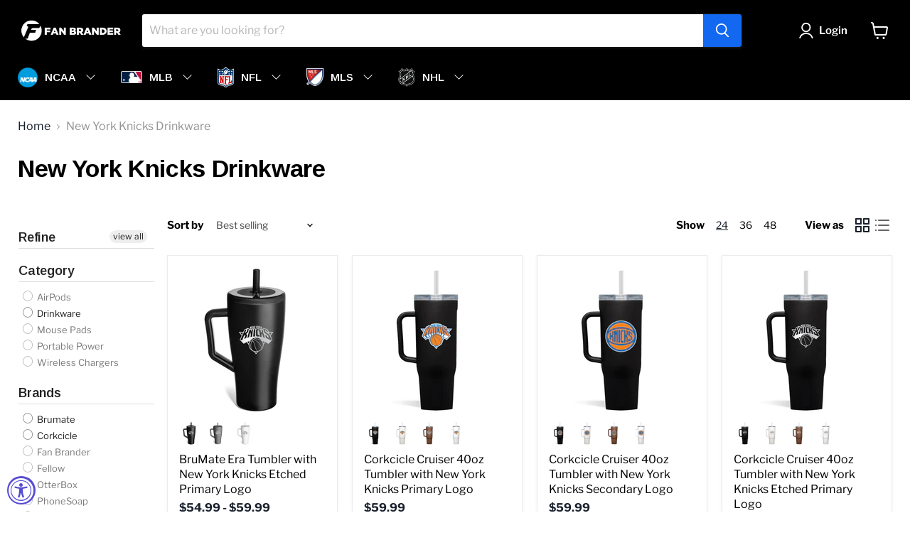

--- FILE ---
content_type: text/css
request_url: https://cdn.shopify.com/extensions/019c07ae-68a8-7ca3-aa9f-4c71c815b103/hyper-menu-375/assets/app-v1.css
body_size: 5981
content:
.h2m-menu-nav .h2m-menu-item-wrapper-img.h2m-img-pos--above .h2m-title-wrapper,.h2m-menu-nav .h2m-menu-item-wrapper-img.h2m-img-pos--right .h2m-title-wrapper{margin-right:10px}.h2m-menu-nav.h2m-menu__desktop.h2m-menu-orientation--vertical.h2m-menu-v--stack .h2m-tab-list,.h2m-menu-nav.h2m-menu__mobile .h2m-tab-list.h2m-col-fixed{width:100%!important}.h2m-menu-nav .h2m-main-menu-item,.h2m-menu-nav li,.h2m-menu-nav ul li{list-style:none}.h2m-megamenu__image .h2m-megamenu__image-inner.h2m_img_effect__flashing:hover img,.h2m-megamenu__product .h2m-product--image.h2m_img_effect__flashing:hover img{animation:1.5s h2m-flash}.h2m-megamenu__product .h2m-product--price-sale,.h2m-p-slides .h2m-ps-item .h2m-ps-prod .h2m-ps-prod__info .h2m-ps-prod__price .h2m-ps-prod__price--regular,.h2m-tab-menu .h2m-tab-list .h2m-tab-item .h2m-tab-item--link.h2m-tab-item--product .h2m-tab-item--product-group .h2m-tab-product--price-sale{text-decoration:line-through}.h2m-menu-nav .h2m-icon-svg.h2m-icon-pos--left,.h2m-p-slides .h2m-ps-item .h2m-ps-prod .h2m-ps-prod__info .h2m-ps-prod__price .h2m-ps-prod__price--regular.h2m-pos-left{margin-right:5px}.h2m-menu-nav a,.h2m-menu-nav ul li,.h2m-menu-nav ul li a,.h2m-menu-nav ul li.link{text-decoration:none}:root{--h2m-cs-width:0;--h2m-cs-margin:0}.h2m-cs__outer{position:relative;overflow:hidden;user-select:none}.h2m-cs{display:flex}.h2m-cs__item{flex-shrink:0;overflow:hidden;flex-basis:var(--h2m-cs-width)}.h2m-menu-nav,.h2m-tab-menu .h2m-tab-list .h2m-tab-item .h2m-tab-item--link.h2m-tab-item--product .h2m-tab-item--product-group.h2m-tab-item-product--img-pos-left_title{flex-direction:row}.h2m-cs__item:not(:first-child){margin-left:var(--h2m-cs-margin)}.h2m-menu-nav{min-height:30px;display:flex;position:static!important}.h2m-menu-nav .h2m-main-menu-item.h2m-menu-active{z-index:3}.h2m-menu-nav .h2m-main-menu-item.h2m-mega_menu.h2m-submenu-pos--full_width,.h2m-menu-nav .h2m-main-menu-item.h2m-tab_menu.h2m-submenu-pos--full_width{position:unset!important}.h2m-menu-nav.h2m-menu-align--left,.h2m-tab-align--left{justify-content:flex-start}.h2m-menu-nav.h2m-menu__desktop.h2m-menu-align--center{justify-content:center}.h2m-menu-nav.h2m-menu__desktop.h2m-menu-align--right{justify-content:flex-end}.h2m-menu-nav.h2m-menu__desktop .h2m-hod,.h2m-menu-nav.h2m-menu__desktop .h2m-item__hide_on_desktop,.h2m-menu-nav.h2m-menu__desktop .h2m-subtab__mobile:not(.h2m_tab_v_stack){display:none!important}.h2m-menu-nav img{width:auto;height:auto}.h2m-menu-nav.h2m-menu__desktop.h2m-menu-multiple-line{flex-wrap:wrap!important}.h2m-menu-nav .h2m-icon-svg{position:relative;top:2px}.h2m-menu-nav .h2m-icon-svg.h2m-icon-pos--right{margin-left:5px}.h2m-menu-nav.h2m-menu__desktop.h2m-menu-over-hidden{flex-wrap:nowrap!important}.h2m-menu-nav.h2m-menu__desktop.h2m-menu-always-relative,.h2m-menu-nav.h2m-menu__desktop.h2m-menu-relative{position:relative!important}.h2m-menu-nav .h2m-menu-item-wrapper-img.h2m-img-pos--above,.h2m-menu-nav.h2m-menu__desktop.h2m-menu-orientation--vertical,.h2m-menu-nav.h2m-menu__mobile{flex-direction:column}.h2m-menu-nav.h2m-menu__desktop.h2m-menu-orientation--vertical>.h2m-main-menu-item{position:relative;max-width:100%}.h2m-menu-nav.h2m-menu__desktop.h2m-menu-orientation--vertical>.h2m-main-menu-item>.h2m-menu-item-inner .h2m-menu-title,.h2m-menu-nav.h2m-menu__desktop.h2m-menu-orientation--vertical>.h2m-main-menu-item>.h2m-menu-item-inner .h2m-title-wrapper{flex:1 1 auto}.h2m-menu-nav.h2m-menu__desktop.h2m-menu-orientation--vertical>.h2m-main-menu-item>.h2m-submenu-content{left:100%;top:0}.h2m-menu-nav.h2m-menu__desktop.h2m-menu-orientation--vertical.h2m-menu-v--stack>.h2m-main-menu-item{height:auto!important}.h2m-menu-nav.h2m-menu__desktop.h2m-menu-orientation--vertical.h2m-menu-v--stack>.h2m-main-menu-item .h2m-tree-menu-item:not(.h2m-menu-active)>.h2m-tree-menu--subtree,.h2m-menu-nav.h2m-menu__desktop.h2m-menu-orientation--vertical.h2m-menu-v--stack>.h2m-main-menu-item.h2m-mega_menu:not(.h2m-menu-active) .h2m-submenu--megamenu,.h2m-menu-nav.h2m-menu__desktop.h2m-menu-orientation--vertical.h2m-menu-v--stack>.h2m-main-menu-item.h2m-tab_menu:not(.h2m-menu-active)>.h2m-tab-menu.h2m-submenu--root,.h2m-menu-nav.h2m-menu__desktop.h2m-menu-orientation--vertical.h2m-menu-v--stack>.h2m-main-menu-item.h2m-tree_menu:not(.h2m-menu-active) .h2m-tree-menu--root-tree{height:0;min-height:0!important;overflow:hidden;transition:height .1s ease-in-out}.h2m-menu-nav.h2m-menu__desktop.h2m-menu-orientation--vertical.h2m-menu-v--stack .h2m-submenu--megamenu,.h2m-menu-nav.h2m-menu__desktop.h2m-menu-orientation--vertical.h2m-menu-v--stack .h2m-tab-menu.h2m-submenu-content,.h2m-menu-nav.h2m-menu__desktop.h2m-menu-orientation--vertical.h2m-menu-v--stack .h2m-tree-menu{position:unset;width:100%!important}.h2m-menu-nav.h2m-menu__desktop.h2m-menu-orientation--vertical.h2m-menu-v--stack .h2m-menu-animation--shift_up{margin-top:0!important}.h2m-menu-nav.h2m-menu__desktop.h2m-menu-orientation--vertical .h2m-subtab__mobile{display:block}.h2m-menu-nav.h2m-menu__desktop.h2m-menu-orientation--vertical .h2m-subtab__desktop{display:none!important}.h2m-menu-nav .h2m-menu-item-wrapper-img,.h2m-tab-menu .h2m-tab-list .h2m-tab-item .h2m-tab-item--link{display:flex;align-items:center;height:100%}.h2m-menu-nav .h2m-menu-item-wrapper-img:not(.h2m-no-img){overflow:hidden}.h2m-menu-nav .h2m-menu-item-wrapper-img .h2m-menu-item-img{display:flex;align-items:center}.h2m-menu-nav .h2m-menu-item-wrapper-img.h2m-img-pos--left .h2m-title-wrapper{margin-left:10px}.h2m-menu-nav .h2m-menu-item-wrapper-img.h2m-no-img.h2m-img-pos--above .h2m-title-wrapper,.h2m-menu-nav .h2m-menu-item-wrapper-img.h2m-no-img.h2m-img-pos--left .h2m-title-wrapper,.h2m-menu-nav .h2m-menu-item-wrapper-img.h2m-no-img.h2m-img-pos--right .h2m-title-wrapper,.h2m-menu-nav.h2m-menu__desktop .h2m-menu-item-wrapper-img.h2m-hide-img-desktop.h2m-img-pos--above .h2m-title-wrapper,.h2m-menu-nav.h2m-menu__desktop .h2m-menu-item-wrapper-img.h2m-hide-img-desktop.h2m-img-pos--left .h2m-title-wrapper,.h2m-menu-nav.h2m-menu__desktop .h2m-menu-item-wrapper-img.h2m-hide-img-desktop.h2m-img-pos--right .h2m-title-wrapper{margin-left:0;margin-right:0}.h2m-menu-nav .h2m-main-desc{display:block;color:#666;font-size:12px}.h2m-hidden,.h2m-menu-item-disabled:not(.h2m-main-menu-item),.h2m-menu-nav.h2m-menu__mobile .h2m-item__hide_on_mobile,.h2m-menu-nav.h2m-menu__mobile .h2m-subtab__desktop,.h2m-menu__mobile .h2m-megamenu__block-item.h2m-block-toggle:not(.h2m-open)>.h2m-heading-indicator,.h2m-menu__mobile.h2m-menu-grouped .h2m-main-menu-item:not(.h2m-gi-active){display:none!important}.h2m-menu-nav.h2m-menu__mobile:not(.h2m-mobile-dm--overlay) .h2m-main-menu-item .h2m-mega-wrapper.h2m-submenu--root,.h2m-menu-nav.h2m-menu__mobile:not(.h2m-mobile-dm--overlay) .h2m-main-menu-item .h2m-submenu-content.h2m-submenu--root,.h2m-menu-nav.h2m-menu__mobile:not(.h2m-mobile-dm--overlay) .h2m-main-menu-item .h2m-submenu-content.h2m-tree-menu{position:static!important;opacity:1!important;visibility:visible!important;display:none;max-width:100%}.h2m-menu-nav.h2m-menu__mobile .h2m-main-menu-item{width:100%;min-width:100%;height:auto!important;display:list-item}.h2m-menu-nav.h2m-menu__mobile .h2m-main-menu-item>.h2m-menu-item-inner .h2m-menu-title,.h2m-menu-nav.h2m-menu__mobile .h2m-main-menu-item>.h2m-menu-item-inner .h2m-title-wrapper,.h2m-menu-nav.h2m-menu__mobile .h2m-menu-item-wrapper-img,.h2m-menu-nav.h2m-menu__mobile .h2m-menu-item-wrapper-img .h2m-title-wrapper{flex:1 1 auto}.h2m-menu-nav.h2m-menu__mobile .h2m-main-menu-item.h2m-menu-active .h2m-mega-wrapper.h2m-submenu--root,.h2m-menu-nav.h2m-menu__mobile .h2m-main-menu-item.h2m-menu-active .h2m-submenu-content.h2m-submenu--root{display:flex!important;flex-wrap:wrap}.h2m-menu-nav.h2m-menu__mobile .h2m-main-menu-item.h2m-menu-active .h2m-submenu-content.h2m-tree-menu--root-tree{display:flex!important;flex-direction:column}.h2m-menu-nav.h2m-menu__mobile .h2m-main-menu-item .h2m-tree-menu{min-width:100%;display:none!important}.h2m-menu-nav.h2m-menu__mobile .h2m-main-menu-item .h2m-tree-menu-item.h2m-menu-active>.h2m-tree-menu,.h2m-menu-nav.h2m-menu__mobile .h2m-main-menu-item.h2m-menu-active>.h2m-tree-menu{display:flex!important;flex-direction:column}.h2m-menu-nav.h2m-menu__mobile .h2m-main-menu-item svg.bi-chevron-right{transform:rotate(90deg)}.h2m-menu-nav.h2m-menu__mobile .h2m-main-menu-item svg.bi-chevron-left{transform:rotate(-90deg)}.h2m-menu-nav.h2m-menu__mobile .h2m-tab-list{width:100%}.h2m-menu-nav.h2m-menu__mobile.h2m-mobile-dm--overlay .h2m-main-menu-item .h2m-mega-wrapper.h2m-submenu--root,.h2m-menu-nav.h2m-menu__mobile.h2m-mobile-dm--overlay .h2m-main-menu-item .h2m-submenu-content.h2m-submenu--root{align-content:start;min-height:100%!important}.h2m-menu-nav.h2m-menu__mobile.h2m-mobile-dm--overlay .h2m-main-menu-item .h2m-mega-wrapper.h2m-submenu--root,.h2m-menu-nav.h2m-menu__mobile.h2m-mobile-dm--overlay .h2m-main-menu-item .h2m-submenu-content.h2m-submenu--root,.h2m-menu-nav.h2m-menu__mobile.h2m-mobile-dm--overlay .h2m-main-menu-item .h2m-submenu-content.h2m-tree-menu{position:absolute;top:0!important;left:0!important;width:100%;min-height:100%;height:auto;overflow:unset;margin-top:0}.h2m-menu-nav.h2m-menu__mobile.h2m-mobile-dm--overlay .h2m-main-menu-item .h2m-mega-wrapper.h2m-submenu--root:not(.h2m-display-content),.h2m-menu-nav.h2m-menu__mobile.h2m-mobile-dm--overlay .h2m-main-menu-item .h2m-submenu-content.h2m-submenu--root:not(.h2m-display-content),.h2m-menu-nav.h2m-menu__mobile.h2m-mobile-dm--overlay .h2m-main-menu-item .h2m-submenu-content.h2m-tree-menu:not(.h2m-display-content),.h2m-menu-nav.h2m-menu__mobile.h2m-mobile-dm--overlay .h2m-main-menu-item.h2m-tree_menu .h2m-tree-menu--root-tree{display:none}.h2m-menu-nav.h2m-menu__mobile.h2m-mobile-dm--overlay .h2m-main-menu-item .h2m-tab-menu{flex-wrap:wrap}.h2m-menu-nav.h2m-menu__mobile.h2m-mobile-dm--overlay .h2m-main-menu-item .h2m-subtab__mobile{display:none;position:absolute;top:0;left:0;width:100%;min-height:100%;height:auto}.h2m-menu-nav .h2m-main-menu-item.h2m-menu-active .h2m-search-bar .h2m-search-dropdown,.h2m-menu-nav.h2m-menu__mobile.h2m-mobile-dm--overlay .h2m-main-menu-item .h2m-subtab__mobile.h2m-display-content,.h2m-tab-menu .h2m-tab-list .h2m-tab-item.h2m-menu-active .h2m-subtab__mobile{display:block}.h2m-menu-nav.h2m-menu__mobile.h2m-mobile-dm--overlay .h2m-main-menu-item .h2m-subtab__mobile .h2m-submenu-content.h2m-submenu--megamenu{display:flex}.h2m-menu-nav.h2m-menu__mobile.h2m-mobile-dm--overlay .h2m-main-menu-item .h2m-tree-menu-item .h2m-tree-menu.h2m-display-content,.h2m-menu-nav.h2m-menu__mobile.h2m-mobile-dm--overlay .h2m-main-menu-item.h2m-tree_menu .h2m-tree-menu--root-tree.h2m-display-content{display:block!important}.h2m-menu-nav.h2m-menu__mobile.h2m-mobile-dm--overlay .h2m-main-menu-item .h2m-mega-wrapper.h2m-submenu--root,.h2m-menu-nav.h2m-menu__mobile.h2m-mobile-dm--overlay .h2m-main-menu-item .h2m-submenu-content.h2m-submenu--root,.h2m-menu-nav.h2m-menu__mobile.h2m-mobile-dm--overlay .h2m-main-menu-item .h2m-submenu-content.h2m-tree-menu,.h2m-menu-nav.h2m-menu__mobile.h2m-mobile-dm--overlay .h2m-main-menu-item .h2m-subtab__mobile{z-index:999;transform:translateX(100%);opacity:1;visibility:visible;transition-duration:.25s;transition-timing-function:ease-in;transition-property:-webkit-transform,transform,opacity,visibility,height}.h2m-menu-nav.h2m-menu__mobile.h2m-mobile-dm--overlay .h2m-main-menu-item.h2m-menu-active .h2m-mega-wrapper.h2m-submenu--root,.h2m-menu-nav.h2m-menu__mobile.h2m-mobile-dm--overlay .h2m-main-menu-item.h2m-menu-active .h2m-submenu-content.h2m-submenu--root,.h2m-menu-nav.h2m-menu__mobile.h2m-mobile-dm--overlay .h2m-main-menu-item.h2m-menu-active .h2m-submenu-content.h2m-tree-menu--root-tree,.h2m-menu-nav.h2m-menu__mobile.h2m-mobile-dm--overlay .h2m-main-menu-item.h2m-menu-active .h2m-tab-item.h2m-menu-active .h2m-subtab__mobile{transform:translateX(0);height:auto;min-height:100%}.h2m-menu-nav .h2m-main-menu-item.h2m-mega_menu,.h2m-menu-nav .h2m-main-menu-item.h2m-tab_menu,.h2m-menu-nav.h2m-menu__mobile.h2m-mobile-dm--overlay .h2m-main-menu-item .h2m-megamenu__block-item.h2m-block-toggle.h2m-block-overlay,.h2m-menu-nav.h2m-menu__mobile.h2m-mobile-dm--overlay .h2m-main-menu-item .h2m-submenu-content.h2m-tree_menu,.h2m-menu-nav.h2m-menu__mobile.h2m-mobile-dm--overlay .h2m-main-menu-item .h2m-tree-menu-item,.h2m-menu-nav.h2m-menu__mobile.h2m-mobile-dm--overlay .h2m-main-menu-item.h2m-tree_menu{position:unset}.h2m-back-btn,.h2m-menu-nav .h2m-main-menu-item.h2m-submenu-pos--right_menu_item,.h2m-menu-nav .h2m-menu-item-inner--sub:not(.block-no-heading),.h2m-search-bar .h2m-search-box{position:relative}.h2m-menu-nav.h2m-menu__desktop .h2m-back-btn,.h2m-menu-nav.h2m-menu__mobile.h2m-mobile-dm--overlay .h2m-main-menu-item .h2m-tree-menu-item .h2m-tree-menu,.h2m-tab-menu .h2m-tab-list .h2m-tab-item .h2m-subtab__mobile{display:none}.h2m-menu-nav.h2m-menu__mobile.h2m-mobile-dm--overlay .h2m-main-menu-item .h2m-tree-menu-item.h2m-menu-active>.h2m-tree-menu{transform:translateX(0);height:auto;min-height:100%}.h2m-menu-nav.h2m-menu__mobile.h2m-mobile-dm--overlay .h2m-main-menu-item .h2m-megamenu__block-item.h2m-block-toggle.h2m-block-overlay>.h2m-submenu--megamenu{position:absolute;left:0;top:0;width:100%;min-height:100%;height:auto;background:#fff;flex-flow:column;transform:translateX(calc(100% + 50px));transition-duration:.25s;transition-timing-function:ease-in;transition-property:-webkit-transform,transform,opacity,visibility,height;display:none}.h2m-menu-nav .h2m-main-menu-item .h2m-menu-social-icon,.h2m-menu-nav .h2m-main-menu-item .h2m-menu-social-icon .h2m-link-social .h2m-icon,.h2m-menu-nav.h2m-menu__mobile.h2m-mobile-dm--overlay .h2m-main-menu-item .h2m-megamenu__block-item.h2m-block-toggle.h2m-block-overlay.h2m-tf>.h2m-submenu--megamenu{display:flex}.h2m-menu-nav.h2m-menu__mobile.h2m-mobile-dm--overlay .h2m-main-menu-item .h2m-megamenu__block-item.h2m-block-toggle.h2m-block-overlay.h2m-open>.h2m-submenu--megamenu{display:flex;transform:translateX(0)}.h2m-menu-nav.h2m-menu__mobile .h2m-menu-item-wrapper-img .h2m-megamenu__image{align-items:center}.h2m-menu-nav ul{padding:0;margin:0}.h2m-menu-nav .h2m-item-img-circle img{border-radius:50%}.h2m-menu-nav .h2m-megamenu__content-html,.h2m-menu-nav .h2m-megamenu__content-html iframe{max-width:100%}.h2m-menu-nav .h2m-bubble{position:absolute;z-index:2}.h2m-menu-nav .h2m-bubble.h2m-bubble-pos--top_left{top:-10px;left:0}.h2m-menu-nav .h2m-bubble.h2m-bubble-pos--top_left .h2m-bubble--text{top:0;left:0}.h2m-menu-nav .h2m-bubble.h2m-bubble-pos--top_right{top:-10px;right:0}.h2m-menu-nav .h2m-bubble.h2m-bubble-pos--top_right .h2m-bubble--text{top:0;right:0}.h2m-menu-nav .h2m-bubble.h2m-bubble-pos--bottom_left{bottom:-10px;left:0}.h2m-menu-nav .h2m-bubble.h2m-bubble-pos--bottom_left .h2m-bubble--text{bottom:0;left:0}.h2m-menu-nav .h2m-bubble.h2m-bubble-pos--bottom_right{bottom:-10px;right:0}.h2m-menu-nav .h2m-bubble.h2m-bubble-pos--bottom_right .h2m-bubble--text{bottom:0;right:0}.h2m-menu-nav .h2m-bubble .h2m-bubble--text{position:absolute;font-size:14px!important;line-height:1.5;padding:1px 5px;background-repeat:no-repeat;background-size:cover;z-index:11;white-space:nowrap;display:flex;justify-content:center;align-items:center}.h2m-menu-nav .h2m-mega-desc{display:block;margin-top:0;color:#ddd;font-size:13px}.h2m-back-btn{padding:10px 15px;background:#ddd;color:#333;display:flex;align-items:center;height:40px;width:100%}.h2m-back-btn.h2m-back-shadow--dark{box-shadow:0 1px 1px rgba(0,0,0,.12),0 2px 2px rgba(0,0,0,.12)}.h2m-back-btn.h2m-back-shadow--light{box-shadow:0 1px 1px #fff,0 2px 2px #fff}.h2m-mega-wrapper.h2m-submenu--root,.h2m-tab-menu.h2m-submenu--root{box-shadow:rgba(0,0,0,.1) 0 1px 3px 0,rgba(0,0,0,.06) 0 1px 2px 0}.h2m-back-btn .h2m-back-btn__icon{margin-right:5px;display:flex}.h2m-back-btn .h2m-back-btn__icon svg{transform:none!important;width:16px;height:16px}.h2m-back-btn .h2m-back-btn__text{flex:1 1 auto;text-align:left}.h2m-back-btn:before{content:"";position:absolute;top:100%;left:0;width:100%;height:1px;z-index:2;background:rgba(0,0,0,0)}.h2m-cf-block,.h2m-search-bar{display:block;position:relative}.h2m-nav-group .h2m-ng-item:hover,.h2m-p-slides .h2m-ps-item .h2m-ps-prod.h2m-ps-prod--clickable,.h2m-search-bar .h2m-icon-search-bar{cursor:pointer}.h2m-search-bar .h2m-search-dropdown{display:none;position:absolute;left:0;top:100%;width:250px;height:auto;padding:15px}.h2m-search-bar .h2m-search-box .h2m-search-input{border:1px solid #ddd;padding:5px 40px 5px 10px;width:100%;height:35px}.h2m-search-bar .h2m-search-box .h2m-search-icon{position:absolute;right:6px;top:4px}.h2m-main-menu-item.h2m-tree_menu,.h2m-menu-nav .h2m-main-menu-item.h2m-submenu-pos--left_menu_item{position:relative}.h2m-search-bar .h2m-search-box .h2m-search-icon svg{fill:#333}.h2m-menu-nav.h2m-menu__desktop .h2m-main-menu-item .h2m-menu-item-inner{height:100%}.h2m-menu-nav .h2m-main-menu-item .h2m-menu-item-inner{padding:15px 8px;display:flex!important;width:100%;align-items:center;position:relative}.h2m-menu-nav .h2m-main-menu-item .h2m-menu-item-inner .h2m-main-desc{font-weight:400;font-size:12px}.h2m-menu-nav .h2m-main-menu-item .h2m-menu-social-icon .h2m-link-social{width:45px;height:45px;padding:5px;color:#333;display:flex;justify-content:center;align-items:center}.h2m-menu-nav .h2m-main-menu-item .h2m-menu-social-icon .h2m-link-social svg{width:20px;height:20px}.h2m-menu-nav .h2m-main-menu-item .h2m-menu-indicator{margin-left:auto;display:flex;justify-content:center;align-items:center;padding:0 5px}.h2m-megamenu__image.h2m-img-pos--left_title .h2m-megamenu__image-title,.h2m-tab-menu .h2m-tab-list .h2m-tab-item .h2m-tab-item--link.h2m-tab-item--product .h2m-tab-item--product-group.h2m-tab-item-product--img-pos-left_title .h2m-tab-product--info{padding-left:1rem}.h2m-megamenu__image.h2m-img-pos--right_title .h2m-megamenu__image-title,.h2m-tab-menu .h2m-tab-list .h2m-tab-item .h2m-tab-item--link.h2m-tab-item--product .h2m-tab-item--product-group.h2m-tab-item-product--img-pos-right_title .h2m-tab-product--info{padding-right:1rem}.h2m-megamenu__image.h2m-img-pos--above_title .h2m-megamenu__image-title,.h2m-tab-menu .h2m-tab-list .h2m-tab-item .h2m-tab-item--link.h2m-tab-item--product .h2m-tab-item--product-group.h2m-tab-item-product--img-pos-above_title .h2m-tab-product--info{padding-top:1rem}.h2m-megamenu__image.h2m-img-pos--bellow_title .h2m-megamenu__image-title,.h2m-tab-item--image .h2m-tab-item--image-group.h2m-tab-item--image-pos--bellow_title .h2m-tab-item--image-title,.h2m-tree-item--image .h2m-tree-item--image-group.h2m-tree-item--image-pos--bellow_title .h2m-tree-item--image-title{padding-bottom:1rem}.h2m-menu-nav .h2m-main-menu-item .h2m-menu-indicator.h2m-arrow-left{margin-right:.5rem}.h2m-menu-nav .h2m-main-menu-item .h2m-menu-indicator.h2m-arrow-right{margin-left:.5rem}.h2m-menu-nav .h2m-main-menu-item .h2m-mega-wrapper.h2m-submenu--root,.h2m-menu-nav .h2m-main-menu-item .h2m-submenu-content.h2m-submenu--root,.h2m-menu-nav .h2m-main-menu-item .h2m-submenu-content.h2m-tree-menu{z-index:-1;position:absolute;opacity:0;visibility:hidden}.h2m-menu-nav .h2m-main-menu-item .h2m-mega-wrapper.h2m-submenu--root.h2m-submenu-pos--left_menu_bar,.h2m-menu-nav .h2m-main-menu-item .h2m-mega-wrapper.h2m-submenu--root.h2m-submenu-pos--left_menu_item,.h2m-menu-nav .h2m-main-menu-item .h2m-submenu-content.h2m-submenu--root.h2m-submenu-pos--left_menu_bar,.h2m-menu-nav .h2m-main-menu-item .h2m-submenu-content.h2m-submenu--root.h2m-submenu-pos--left_menu_item,.h2m-menu-nav .h2m-main-menu-item .h2m-submenu-content.h2m-tree-menu.h2m-submenu-pos--left_menu_bar,.h2m-menu-nav .h2m-main-menu-item .h2m-submenu-content.h2m-tree-menu.h2m-submenu-pos--left_menu_item{top:unset;left:0}.h2m-menu-nav .h2m-main-menu-item .h2m-mega-wrapper.h2m-submenu--root.h2m-submenu-pos--right_menu_bar,.h2m-menu-nav .h2m-main-menu-item .h2m-mega-wrapper.h2m-submenu--root.h2m-submenu-pos--right_menu_item,.h2m-menu-nav .h2m-main-menu-item .h2m-submenu-content.h2m-submenu--root.h2m-submenu-pos--right_menu_bar,.h2m-menu-nav .h2m-main-menu-item .h2m-submenu-content.h2m-submenu--root.h2m-submenu-pos--right_menu_item,.h2m-menu-nav .h2m-main-menu-item .h2m-submenu-content.h2m-tree-menu.h2m-submenu-pos--right_menu_bar,.h2m-menu-nav .h2m-main-menu-item .h2m-submenu-content.h2m-tree-menu.h2m-submenu-pos--right_menu_item{top:unset;right:0}.h2m-menu-nav .h2m-main-menu-item .h2m-mega-wrapper.h2m-submenu--root.h2m-submenu-pos--full_width,.h2m-menu-nav .h2m-main-menu-item .h2m-submenu-content.h2m-submenu--root.h2m-submenu-pos--full_width,.h2m-menu-nav .h2m-main-menu-item .h2m-submenu-content.h2m-tree-menu.h2m-submenu-pos--full_width{top:auto;left:0;width:100%}.h2m-main-menu-item.h2m-tab_menu .h2m-tab-content .h2m-tab-content-item.h2m-menu-animation--fade_in,.h2m-main-menu-item.h2m-tree_menu .h2m-tree-menu-item .h2m-tree-menu--subtree.h2m-menu-animation--fade_in,.h2m-menu-nav .h2m-main-menu-item .h2m-mega-wrapper.h2m-submenu--root.h2m-menu-animation--fade_in,.h2m-menu-nav .h2m-main-menu-item .h2m-submenu-content.h2m-submenu--root.h2m-menu-animation--fade_in,.h2m-menu-nav .h2m-main-menu-item .h2m-submenu-content.h2m-tree-menu.h2m-menu-animation--fade_in{transition-duration:.25s;transition-timing-function:ease-in;transition-property:-webkit-transform,transform,opacity,visibility}.h2m-menu-nav .h2m-main-menu-item .h2m-mega-wrapper.h2m-submenu--root.h2m-menu-animation--zoom_in,.h2m-menu-nav .h2m-main-menu-item .h2m-submenu-content.h2m-submenu--root.h2m-menu-animation--zoom_in,.h2m-menu-nav .h2m-main-menu-item .h2m-submenu-content.h2m-tree-menu.h2m-menu-animation--zoom_in{transition-duration:.25s;transition-timing-function:ease-in;transition-property:-webkit-transform,transform,opacity,visibility;transform:scale(.6)}.h2m-menu-nav .h2m-main-menu-item .h2m-mega-wrapper.h2m-submenu--root.h2m-menu-animation--flip_in,.h2m-menu-nav .h2m-main-menu-item .h2m-submenu-content.h2m-submenu--root.h2m-menu-animation--flip_in,.h2m-menu-nav .h2m-main-menu-item .h2m-submenu-content.h2m-tree-menu.h2m-menu-animation--flip_in{transition-duration:.25s;transition-timing-function:ease-in;transform-origin:50% 0;transition-property:-webkit-transform,transform,opacity,visibility;transform:perspective(350px) rotateX(-30deg)}.h2m-menu-nav .h2m-main-menu-item .h2m-mega-wrapper.h2m-submenu--root.h2m-menu-animation--shift_up,.h2m-menu-nav .h2m-main-menu-item .h2m-submenu-content.h2m-submenu--root.h2m-menu-animation--shift_up,.h2m-menu-nav .h2m-main-menu-item .h2m-submenu-content.h2m-tree-menu.h2m-menu-animation--shift_up{transition-duration:.25s;transition-timing-function:ease-in;transition-property:margin-top,opacity,visibility;margin-top:20px}.h2m-menu-nav .h2m-main-menu-item.h2m-menu-active .h2m-mega-wrapper,.h2m-menu-nav .h2m-main-menu-item.h2m-menu-active .h2m-submenu-content{opacity:1;visibility:visible;z-index:9}.h2m-main-menu-item.h2m-tab_menu .h2m-tab-content .h2m-tab-content-item.h2m-menu-active.h2m-menu-animation--flip_in,.h2m-main-menu-item.h2m-tab_menu .h2m-tab-content .h2m-tab-content-item.h2m-menu-active.h2m-menu-animation--zoom_in,.h2m-main-menu-item.h2m-tree_menu .h2m-tree-menu-item .h2m-tree-menu--subtree.h2m-menu-active.h2m-menu-animation--flip_in,.h2m-main-menu-item.h2m-tree_menu .h2m-tree-menu-item .h2m-tree-menu--subtree.h2m-menu-active.h2m-menu-animation--zoom_in,.h2m-menu-nav .h2m-main-menu-item.h2m-menu-active .h2m-mega-wrapper.h2m-menu-animation--flip_in,.h2m-menu-nav .h2m-main-menu-item.h2m-menu-active .h2m-mega-wrapper.h2m-menu-animation--zoom_in,.h2m-menu-nav .h2m-main-menu-item.h2m-menu-active .h2m-submenu-content.h2m-menu-animation--flip_in,.h2m-menu-nav .h2m-main-menu-item.h2m-menu-active .h2m-submenu-content.h2m-menu-animation--zoom_in{transform:none}.h2m-form-group .h2m-cf-error:empty,.h2m-main-menu-item.h2m-tab_menu .h2m-tab-content .h2m-tab-content-item.h2m-menu-active.h2m-menu-animation--shift_up,.h2m-main-menu-item.h2m-tree_menu .h2m-tree-menu-item .h2m-tree-menu--subtree.h2m-menu-active.h2m-menu-animation--shift_up,.h2m-menu-nav .h2m-main-menu-item.h2m-menu-active .h2m-mega-wrapper.h2m-menu-animation--shift_up,.h2m-menu-nav .h2m-main-menu-item.h2m-menu-active .h2m-submenu-content.h2m-menu-animation--shift_up,.h2m-menu__mobile.h2m-mobile-dm--overlay .h2m-menu-animation--shift_up{margin-top:0}.h2m-menu-nav .h2m-main-menu-item.h2m-submenu-pos--right_menu_item .h2m-mega-wrapper.h2m-submenu--root,.h2m-menu-nav .h2m-main-menu-item.h2m-submenu-pos--right_menu_item .h2m-submenu-content.h2m-submenu--root{left:unset;right:0}.h2m-menu-nav .h2m-main-menu-item.h2m-submenu-pos--left_menu_item .h2m-mega-wrapper.h2m-submenu--root,.h2m-menu-nav .h2m-main-menu-item.h2m-submenu-pos--left_menu_item .h2m-submenu-content.h2m-submenu--root{right:unset;left:0}.h2m-tab-menu{width:200px;display:flex}.h2m-tab-menu .h2m-tab-list .h2m-tab-item .h2m-tab-text-content{display:flex;flex-direction:column}.h2m-tab-menu .h2m-tab-list .h2m-tab-item .h2m-tab-item--link .h2m-tab-item--inner-text{flex-grow:1;display:flex}.h2-field-group,.h2m-block-countdown .h2m-clock,.h2m-p-slides,.h2m-tab-menu .h2m-tab-list .h2m-tab-item .h2m-tab-item--link.h2m-tab-item--product,.h2m-tab-menu .h2m-tab-list .h2m-tab-item .h2m-tab-item--link.h2m-tab-item--product .h2m-tab-item--product-group{display:flex}.h2m-tab-menu .h2m-tab-list .h2m-tab-item .h2m-tab-item--link.h2m-tab-item--product .h2m-tab-item--product-group.h2m-tab-item-product--img-pos-right_title{flex-direction:row}.h2m-tab-menu .h2m-tab-list .h2m-tab-item .h2m-tab-item--link.h2m-tab-item--product .h2m-tab-item--product-group.h2m-tab-item-product--img-pos-above_title{flex-direction:column}.h2m-tab-menu .h2m-tab-list .h2m-tab-item .h2m-tab-item--link.h2m-tab-item--product .h2m-tab-item--product-group.h2m-tab-item-product--img-pos-above_title .h2m-tab-product--image{max-width:100%}.h2m-tab-menu .h2m-tab-list .h2m-tab-item .h2m-tab-item--link.h2m-tab-item--product .h2m-tab-item--product-group .h2m-tab-product--image{max-width:50%}.h2m-tab-menu .h2m-tab-list .h2m-tab-item .h2m-tab-item--link.h2m-tab-item--product .h2m-tab-item--product-group .h2m-tab-product--image img{max-width:100%;max-height:500px}.h2m-main-menu-item.h2m-tree_menu .h2m-tree-menu--link .h2m-tree-item--inner-text,.h2m-tab-menu .h2m-tab-content,.h2m-tree-menu-item .h2m-tree-menu--link .h2m-tree-item--inner-text{flex-grow:1}.h2m-tab-pos--right .h2m-tab-menu{flex-direction:row-reverse}.h2m-tab-pos--top .h2m-tab-list{display:flex;flex-direction:row}.h2m-tab-pos--top .h2m-tab-menu{flex-direction:column}.h2m-p-slides .h2m-ps-item .h2m-ps-prod,.h2m-tab-pos--bottom .h2m-tab-list{display:flex;flex-direction:row}.h2m-tab-pos--bottom .h2m-tab-menu{flex-direction:column-reverse}.h2m-tab-align--right{justify-content:flex-end}.h2m-tab-align--center{justify-content:center}.h2m-menu__mobile .h2m-tab-item--image .h2m-tab-item--image-group,.h2m-tab-align--fill>.h2m-tab-item,.h2m-tab-item--collection .h2m-collection-title{flex:1 1 auto}.h2m-menu-nav.h2m-menu__desktop .h2m-tab-pos--bottom .h2m-tab-list,.h2m-menu-nav.h2m-menu__desktop .h2m-tab-pos--top .h2m-tab-list{flex-wrap:wrap}.h2m-menu-nav.h2m-menu__mobile .h2m-tab-pos--bottom .h2m-tab-list,.h2m-menu-nav.h2m-menu__mobile .h2m-tab-pos--top .h2m-tab-list{flex-direction:column}.h2m-main-menu-item.h2m-tab_menu .h2m-tab-content .h2m-tab-content-item,.h2m-main-menu-item.h2m-tree_menu .h2m-tree-menu-item .h2m-tree-menu--subtree{opacity:0;visibility:hidden}.h2m-main-menu-item.h2m-tab_menu .h2m-tab-content .h2m-tab-content-item.h2m-menu-animation--zoom_in,.h2m-main-menu-item.h2m-tree_menu .h2m-tree-menu-item .h2m-tree-menu--subtree.h2m-menu-animation--zoom_in{transition-duration:.25s;transition-timing-function:ease-in;transition-property:-webkit-transform,transform,opacity,visibility;transform:scale(.6)}.h2m-main-menu-item.h2m-tab_menu .h2m-tab-content .h2m-tab-content-item.h2m-menu-animation--flip_in,.h2m-main-menu-item.h2m-tree_menu .h2m-tree-menu-item .h2m-tree-menu--subtree.h2m-menu-animation--flip_in{transition-duration:.25s;transition-timing-function:ease-in;transform-origin:50% 0;transition-property:-webkit-transform,transform,opacity,visibility;transform:perspective(350px) rotateX(-30deg)}.h2m-main-menu-item.h2m-tab_menu .h2m-tab-content .h2m-tab-content-item.h2m-menu-animation--shift_up,.h2m-main-menu-item.h2m-tree_menu .h2m-tree-menu-item .h2m-tree-menu--subtree.h2m-menu-animation--shift_up{transition-duration:.25s;transition-timing-function:ease-in;transition-property:margin-top,opacity,visibility;margin-top:20px}.h2m-main-menu-item.h2m-tab_menu .h2m-tab-content .h2m-tab-content-item.h2m-menu-active,.h2m-main-menu-item.h2m-tree_menu .h2m-tree-menu-item.h2m-menu-active>.h2m-tree-menu--subtree.h2m-menu-active{opacity:1!important;visibility:visible!important}.h2m-main-menu-item.h2m-tab_menu .h2m-tab-content .h2m-tab-content-item{height:0;overflow:hidden}.h2m-main-menu-item.h2m-tab_menu .h2m-tab-content .h2m-tab-content-item.h2m-menu-active{height:auto;overflow:unset}.h2m-main-menu-item.h2m-tree_menu .h2m-tree-menu--link,.h2m-tree-menu-item .h2m-tree-menu--link{display:flex;width:100%;transition:.1s ease-in-out}.h2m-tree-menu--direction-left_to_right .h2m-tree-menu--root-tree{top:100%;left:0}.h2m-tree-menu--direction-left_to_right .h2m-tree-menu--subtree{top:auto;left:100%}.h2m-tree-menu--direction-right_to_left .h2m-tree-menu--root-tree{top:100%;right:0}.h2m-tree-menu--direction-right_to_left .h2m-tree-menu--subtree{top:auto;right:100%}.h2m-tree-menu--direction-layer .h2m-tree-menu--root-tree{top:100%;left:0}.h2m-tree-menu--direction-layer .h2m-tree-menu--subtree{top:0;left:0}.h2m-tree-menu{width:auto;box-shadow:rgba(0,0,0,.1019607843) 0 1px 3px,rgba(0,0,0,.0588235294) 0 1px 2px}.h2m-submenu--megamenu{display:block;top:auto;left:0}.h2m-menu-nav.h2m-menu__mobile .h2m-mega-wrapper.h2m-submenu--root,.h2m-menu-nav.h2m-menu__mobile .h2m-submenu--megamenu.h2m-submenu--root,.h2m-menu-nav.h2m-menu__mobile .h2m-tab-menu.h2m-submenu--root,.h2m-menu-nav.h2m-menu__mobile .h2m-tree-menu{box-shadow:none}.h2m-list-megamenu{display:flex;flex-wrap:wrap;width:100%}.h2m-megamenu__image{width:100%!important;display:flex!important;align-items:center}.h2m-megamenu__image.h2m-img-pos--left_title{flex-direction:row}.h2m-megamenu__image.h2m-img-pos--right_title{flex-direction:row}.h2m-megamenu__image.h2m-img-pos--above_title,.h2m-megamenu__image.h2m-img-pos--bellow_title{flex-direction:column}.h2m-megamenu__image .h2m-megamenu__image-title.h2m-title-inside-img{position:absolute;left:0;top:0;width:100%;height:100%;z-index:5;padding:10px;display:flex;flex-direction:column;align-items:center;justify-content:center}.h2m-megamenu__image .h2m-megamenu__image-inner.h2m_img_effect__circle,.h2m-megamenu__image .h2m-megamenu__image-inner.h2m_img_effect__shine,.h2m-megamenu__product .h2m-product--image.h2m_img_effect__shine{position:relative}.h2m-megamenu__product.h2m-img-product-pos--left_title .h2m-product--info,.h2m-tab-item--image .h2m-tab-item--image-group.h2m-tab-item--image-pos--left_title .h2m-tab-item--image-title,.h2m-tree-item--image .h2m-tree-item--image-group.h2m-tree-item--image-pos--left_title .h2m-tree-item--image-title{padding-left:1rem}.h2m-megamenu__product.h2m-img-product-pos--right_title .h2m-product--info,.h2m-tab-item--image .h2m-tab-item--image-group.h2m-tab-item--image-pos--right_title .h2m-tab-item--image-title,.h2m-tree-item--image .h2m-tree-item--image-group.h2m-tree-item--image-pos--right_title .h2m-tree-item--image-title{padding-right:1rem}.h2m-megamenu__product.h2m-img-product-pos--above_title .h2m-product--info,.h2m-tab-item--image .h2m-tab-item--image-group.h2m-tab-item--image-pos--above_title .h2m-tab-item--image-title,.h2m-tree-item--image .h2m-tree-item--image-group.h2m-tree-item--image-pos--above_title .h2m-tree-item--image-title{padding-top:1rem}.h2m-megamenu__image .h2m-megamenu__image-title.h2m-title-inside-img.h2m-title-pos--bottom{justify-content:flex-end}.h2m-megamenu__image .h2m-megamenu__image-title.h2m-title-inside-img.h2m-title-overlay--dark{background-color:rgba(0,0,0,.5)}.h2m-megamenu__image .h2m-megamenu__image-title.h2m-title-inside-img.h2m-title-overlay--light{background-color:rgba(255,255,255,.5)}.h2m-megamenu__image img{max-width:100%;max-height:500px;transition:.3s ease-in-out}.h2m-megamenu__image .h2m-megamenu__image-body{display:flex;justify-content:center;align-items:center;max-width:100%}.h2m-megamenu__image .h2m-megamenu__image-inner{overflow:hidden;display:flex;position:relative;max-width:100%;max-height:800px}.h2m-tab-item--image .h2m-tab-item--image-group .h2m-tab-item--image-body,.h2m-tree-item--image .h2m-tree-item--image-group .h2m-tree-item--image-body{max-width:50%}.h2m-megamenu__image .h2m-megamenu__image-inner img{object-fit:cover}.h2m-megamenu__image .h2m-megamenu__image-inner.h2m_img_effect__zoom_in:hover img,.h2m-megamenu__image .h2m-megamenu__image-inner.h2m_img_effect__zoom_out img{transform:scale(1.3)}.h2m-megamenu__image .h2m-megamenu__image-inner.h2m_img_effect__zoom_out:hover img{transform:scale(1)}.h2m-megamenu__image .h2m-megamenu__image-inner.h2m_img_effect__shine:before{position:absolute;top:0;left:-75%;z-index:2;display:block;content:"";width:50%;height:100%;background:linear-gradient(to right,rgba(255,255,255,0) 0,rgba(255,255,255,.3) 100%);transform:skewX(-25deg)}.h2m-megamenu__image .h2m-megamenu__image-inner.h2m_img_effect__shine:hover:before{animation:.75s h2m-shine}.h2m-megamenu__image .h2m-megamenu__image-inner.h2m_img_effect__circle:before{position:absolute;top:50%;left:50%;z-index:2;display:block;content:"";width:0;height:0;background:rgba(255,255,255,.2);border-radius:100%;-webkit-transform:translate(-50%,-50%);transform:translate(-50%,-50%);opacity:0}.h2m-megamenu__image .h2m-megamenu__image-inner.h2m_img_effect__circle:hover:before{animation:.75s h2m-circle}.h2m-menu__mobile .h2m-megamenu__image{flex-wrap:wrap}.h2m-menu__mobile .h2m-megamenu__block-item.h2m-block-toggle:not(.h2m-open)>.h2m-submenu-content{display:none}.h2m--arrow-rotate-on-active .h2m-block-arrow svg,.h2m--arrow-rotate-on-active .h2m-menu-indicator svg{transition:.2s ease-in-out}.h2m--arrow-rotate-on-active .h2m-block-toggle.h2m-open .h2m-block-arrow svg,.h2m--arrow-rotate-on-active .h2m-main-menu-item.h2m-menu-active>.h2m-menu-item-inner .h2m-menu-indicator svg,.h2m--arrow-rotate-on-active.h2m-menu-v--stack .h2m-tab-item.h2m-menu-active>.h2m-tab-item--link .h2m-menu-indicator svg,.h2m--arrow-rotate-on-active.h2m-menu-v--stack.h2m-tree-menu-item.h2m-menu-active>.h2m-tree-menu--link .h2m-menu-indicator svg,.h2m--arrow-rotate-on-active.h2m-menu__mobile .h2m-tab-item.h2m-menu-active>.h2m-tab-item--link .h2m-menu-indicator svg,.h2m--arrow-rotate-on-active.h2m-menu__mobile.h2m-tree-menu-item.h2m-menu-active>.h2m-tree-menu--link .h2m-menu-indicator svg{transform:rotate(-180deg)}.h2m-tab-item--image,.h2m-tree-item--image{width:100%;display:flex!important}.h2m-tab-item--image .h2m-tab-item--image-group{display:flex!important}.h2m-tab-item--image .h2m-tab-item--image-group.h2m-tab-item--image-pos--left_title{flex-direction:row;align-items:center;flex:1 1 auto}.h2m-tab-item--image .h2m-tab-item--image-group.h2m-tab-item--image-pos--right_title{flex-direction:row;align-items:center}.h2m-tab-item--image .h2m-tab-item--image-group.h2m-tab-item--image-pos--above_title,.h2m-tab-item--image .h2m-tab-item--image-group.h2m-tab-item--image-pos--bellow_title,.h2m-tree-item--image .h2m-tree-item--image-group.h2m-tree-item--image-pos--above_title{flex-direction:column}.h2m-tab-item--image .h2m-tab-item--image-group.h2m-tab-item--image-pos--above_title .h2m-tab-item--image-body{max-width:100%}.h2m-tab-item--image .h2m-tab-item--image-group.h2m-tab-item--image-pos--bellow_title .h2m-tab-item--image-body{max-width:100%}.h2m-tab-item--image .h2m-tab-item--image-group .h2m-tab-item--image-body img{max-width:100%}.h2m-tree-item--image .h2m-tree-item--image-group{display:flex!important;flex:1 1 auto;align-items:center;flex-wrap:wrap}.h2m-megamenu__product.h2m-img-product-pos--left_title,.h2m-tree-item--image .h2m-tree-item--image-group.h2m-tree-item--image-pos--left_title,.h2m-tree-item--image .h2m-tree-item--image-group.h2m-tree-item--image-pos--right_title{flex-direction:row}.h2m-tree-item--image .h2m-tree-item--image-group.h2m-tree-item--image-pos--above_title .h2m-tree-item--image-body{max-width:100%}.h2m-tree-item--image .h2m-tree-item--image-group.h2m-tree-item--image-pos--bellow_title{flex-direction:column}.h2m-tree-item--image .h2m-tree-item--image-group.h2m-tree-item--image-pos--bellow_title .h2m-tree-item--image-body{max-width:100%}.h2m-tree-item--image .h2m-tree-item--image-group .h2m-tree-item--image-body img{max-width:100%;max-height:300px}.h2m-megamenu__product{width:100%;display:flex;flex-wrap:wrap}.h2m-megamenu__product.h2m-img-product-pos--right_title{flex-direction:row}.h2m--arrow-rotate-on-active .h2m-block-toggle.h2m-open .h2m-block-arrow.h2m-ind-plus-minus svg.bi-minus-hero,.h2m--arrow-rotate-on-active .h2m-main-menu-item.h2m-menu-active>.h2m-menu-item-inner .h2m-menu-indicator.h2m-ind-plus-minus svg.bi-minus-hero,.h2m--arrow-rotate-on-active.h2m-menu-v--stack .h2m-tab-item.h2m-menu-active>.h2m-tab-item--link .h2m-menu-indicator.h2m-ind-plus-minus svg.bi-minus-hero,.h2m--arrow-rotate-on-active.h2m-menu-v--stack.h2m-tree-menu-item.h2m-menu-active>.h2m-tree-menu--link .h2m-menu-indicator.h2m-ind-plus-minus svg.bi-minus-hero,.h2m--arrow-rotate-on-active.h2m-menu__mobile .h2m-tab-item.h2m-menu-active>.h2m-tab-item--link .h2m-menu-indicator.h2m-ind-plus-minus svg.bi-minus-hero,.h2m--arrow-rotate-on-active.h2m-menu__mobile.h2m-tree-menu-item.h2m-menu-active>.h2m-tree-menu--link .h2m-menu-indicator.h2m-ind-plus-minus svg.bi-minus-hero,.h2m-block-countdown .h2m-cd-title-text,.h2m-megamenu__product.h2m-img-product-pos--above_title{display:block}.h2m-megamenu__product.h2m-img-product-pos--above_title .h2m-product--image{max-width:100%;display:inline-block}.h2m-megamenu__product .h2m-product--image{max-width:50%;overflow:hidden;width:30%;height:30%;flex-shrink:0}.h2m-megamenu__product .h2m-product--image img{max-width:100%;max-height:500px;width:100%;height:100%;transition:.3s ease-in-out;object-fit:cover}.h2m-megamenu__product .h2m-product--image.h2m_img_effect__zoom_in:hover img,.h2m-megamenu__product .h2m-product--image.h2m_img_effect__zoom_out img{transform:scale(1.3)}.h2m-megamenu__product .h2m-product--image.h2m_img_effect__zoom_out:hover img{transform:scale(1)}.h2m-megamenu__product .h2m-product--image.h2m_img_effect__shine:before{position:absolute;top:0;left:-75%;z-index:2;display:block;content:"";width:50%;height:100%;background:linear-gradient(to right,rgba(255,255,255,0) 0,rgba(255,255,255,.3) 100%);transform:skewX(-25deg)}.h2m-megamenu__product .h2m-product--image.h2m_img_effect__shine:hover:before{animation:.75s h2m-shine}.h2m-block-countdown .h2m-digit,.h2m-block-image-slider .h2m-cs__outer,.h2m-block-prod-slider .h2m-cs__outer,.h2m-megamenu__product .h2m-product--image.h2m_img_effect__circle,.h2m-menu-nav.h2m-menu__desktop .h2m-tab-list.h2m-tab-separator{position:relative}.h2m-megamenu__product .h2m-product--image.h2m_img_effect__circle:before{position:absolute;top:50%;left:50%;z-index:2;display:block;content:"";width:0;height:0;background:rgba(255,255,255,.2);border-radius:100%;-webkit-transform:translate(-50%,-50%);transform:translate(-50%,-50%);opacity:0}.h2m-megamenu__product .h2m-product--image.h2m_img_effect__circle:hover:before{animation:.75s h2m-circle}.h2m-megamenu__product .h2m-product--info{flex:1 1 auto}.h2m-cf-block .h2m-btn-cf-submit{border:none;background-color:#0d6efd;color:#fff;padding:8px}.h2m-cf-block .h2m-btn-cf-submit:hover{opacity:.85}.h2m-cf-block .h2m-cf-box-msg{position:absolute;left:0;top:0;width:100%;height:100%;background-color:rgba(255,255,255,.9);color:#333;display:flex;justify-content:center;align-items:center;padding:1.5rem;text-align:center}.h2-field-group .h2m-form-group{margin-right:10px;width:100%}.h2-field-group .h2m-form-group:last-child{margin-right:0}.h2m-form-group{margin-bottom:1.5rem}.h2m-form-group .h2m-cf-error{margin-top:.25rem;color:#bd2130;font-size:12px}.h2m-form-control{border:1px solid #ddd;padding:8px;border-radius:0;background-color:#f5f5f5;color:#333;width:100%}.h2m-iframe-html{border:none;width:100%;height:300px}.h2m-megamenu__block-item .h2m-block--title{display:flex;flex-wrap:wrap;align-items:center}.h2m-megamenu__block-item .h2m-block--title .h2m-block--title_img,.h2m-megamenu__block-item .h2m-block--title .h2m-block--title_text{display:inline-block;overflow:hidden}.h2m-megamenu__block-item .h2m-block--title.h2m-align-left,.h2m-menu__desktop .h2m-item-align--left,.h2m-text-justify--left{justify-content:flex-start}.h2m-megamenu__block-item .h2m-block--title.h2m-align-right{justify-content:flex-end}.h2m-megamenu__block-item .h2m-block--title.h2m-align-center{justify-content:center}.h2m-megamenu__block-item .h2m-block--title.h2m--img-pos-left_title,.h2m-megamenu__block-item .h2m-block--title.h2m--img-pos-right_title{align-items:center}.h2m-block-image-slider .h2m-cs-title,.h2m-block-image-slider .h2m-ps-item .h2m-ps-image,.h2m-block-prod-slider .h2m-cs-title,.h2m-megamenu__block-item .h2m-block--title.h2m--img-pos-above_title .h2m-block--title_img,.h2m-megamenu__block-item .h2m-block--title.h2m--img-pos-above_title .h2m-block--title_text,.h2m-megamenu__block-item .h2m-block--title.h2m--img-pos-bellow_title .h2m-block--title_img,.h2m-megamenu__block-item .h2m-block--title.h2m--img-pos-bellow_title .h2m-block--title_text{display:block;width:100%}.h2m-megamenu__block-item .h2m-block--title.h2m--img-pos-above_title .h2m-block--title_text{margin-top:.75rem}.h2m-megamenu__block-item .h2m-block--title.h2m--img-pos-bellow_title .h2m-block--title_text{margin-bottom:.75rem}.h2m-megamenu__block-item .h2m-block--title.h2m--img-pos-left_title .h2m-block--title_text{margin-left:.75rem}.h2m-megamenu__block-item .h2m-block--title.h2m--img-pos-right_title .h2m-block--title_text{margin-right:.75rem}.h2m-megamenu__block-item .h2m-block--title .h2m-block--title_text{flex-grow:1;flex-shrink:0}.h2m-megamenu__block-item .h2m-block--title .h2m-block-arrow{display:flex;align-items:center;margin-left:5px}.h2m-title-shadow--dark{text-shadow:0 0 5px #999}.h2m-title-shadow--blue{text-shadow:0 0 5px #39f}.h2m-title-shadow--red{text-shadow:0 0 5px #ff5050}.h2m-title-shadow--green{text-shadow:0 0 5px #0c6}.h2m-title-shadow--yellow{text-shadow:0 0 5px #fc0}.h2m-title-shadow--orange{text-shadow:0 0 5px #f60}.h2m-p-slides .h2m-ps-item .h2m-ps-prod .h2m-ps-prod__image{width:100px;aspect-ratio:1/1;overflow:hidden;flex-shrink:0;max-width:100%}.h2m-p-slides .h2m-ps-item .h2m-ps-prod .h2m-ps-prod__image img{width:100%;height:100%;object-fit:cover}.h2m-p-slides .h2m-ps-item .h2m-ps-prod .h2m-ps-prod__info{width:calc(100% - 100px);padding:10px;flex-shrink:0;flex:1 1 auto}.h2m-p-slides .h2m-ps-item .h2m-ps-prod .h2m-ps-prod__info .h2m-ps-prod__price,.h2m-p-slides .h2m-ps-item .h2m-ps-prod .h2m-ps-prod__info .h2m-ps-prod__title{overflow:hidden;text-overflow:ellipsis;display:-webkit-box;-webkit-line-clamp:2;-webkit-box-orient:vertical}.h2m-p-slides .h2m-ps-item .h2m-ps-prod .h2m-ps-prod__info .h2m-ps-prod__title{display:block;width:100%;color:inherit}.h2m-p-slides .h2m-ps-item .h2m-ps-prod .h2m-ps-prod__info .h2m-ps-prod__price{-webkit-line-clamp:1}.h2m-p-slides .h2m-ps-item .h2m-ps-prod .h2m-ps-prod__info .h2m-ps-prod__price .h2m-ps-prod__price--regular.h2m-pos-right{margin-left:5px}.h2m-p-slides.h2m-slider-layout--vertical .h2m-ps-item .h2m-ps-prod{flex-direction:column;align-items:center}.h2m-p-slides.h2m-slider-layout--vertical .h2m-ps-item .h2m-ps-prod .h2m-ps-prod__info{padding-top:10px;width:auto}.h2m-p-slides.h2m-slider-layout--vertical .h2m-ps-item .h2m-ps-prod .h2m-ps-prod__info .h2m-ps-prod__title{text-align:center}.h2m-p-slides.h2m-slider-layout--vertical .h2m-ps-item .h2m-ps-prod .h2m-ps-prod__info .h2m-ps-prod__price{-webkit-line-clamp:2;text-align:center}.h2m-block-image-slider .h2m-cs-heading,.h2m-block-prod-slider .h2m-cs-heading{margin-bottom:10px}.h2m-block-image-slider .h2m-cs__ctrl .h2m-cs-ctrl-btn,.h2m-block-prod-slider .h2m-cs__ctrl .h2m-cs-ctrl-btn{position:absolute;top:50%;transform:translateY(-50%);width:26px;height:26px;background-color:#f5f5f5;color:#333;border:none;border-radius:50%;display:flex;justify-content:center;align-items:center}.h2m-block-image-slider .h2m-cs__ctrl .h2m-cs-ctrl-btn svg,.h2m-block-prod-slider .h2m-cs__ctrl .h2m-cs-ctrl-btn svg{transform:rotate(0)!important}.h2m-block-image-slider .h2m-cs__ctrl .h2m-cs-ctrl-btn:hover,.h2m-block-prod-slider .h2m-cs__ctrl .h2m-cs-ctrl-btn:hover{background-color:#ddd}.h2m-block-image-slider .h2m-cs__ctrl .h2m-cs-ctrl-btn.h2m-cs-ctrl__prev,.h2m-block-prod-slider .h2m-cs__ctrl .h2m-cs-ctrl-btn.h2m-cs-ctrl__prev{left:5px}.h2m-block-image-slider .h2m-cs__ctrl .h2m-cs-ctrl-btn.h2m-cs-ctrl__next,.h2m-block-prod-slider .h2m-cs__ctrl .h2m-cs-ctrl-btn.h2m-cs-ctrl__next{right:5px}.h2m-block-image-slider .h2m-ps-image__image{margin:0 auto;position:relative;max-width:100%;max-height:300px;overflow:hidden;width:100%;height:150px}.h2m-block-image-slider .h2m-ps-image__image img{width:100%;height:100%;object-fit:cover}.h2m-block-image-slider .h2m-ps-image__image .h2m-ps-image__info,.h2m-block-image-slider .h2m-ps-image__image .h2m-ps-image__overlay{position:absolute;left:0;top:0;width:100%;height:100%;z-index:1}.h2m-block-image-slider .h2m-ps-image__image .h2m-ps-image__info{z-index:2;display:flex;padding:15px}.h2m-block-image-slider .h2m-ps-image__image .h2m-ps-image__info .h2m-ps-image__title-wrapper,.h2m-menu__mobile .h2m-col-1,.h2m-menu__mobile .h2m-col-10,.h2m-menu__mobile .h2m-col-11,.h2m-menu__mobile .h2m-col-12,.h2m-menu__mobile .h2m-col-2,.h2m-menu__mobile .h2m-col-3,.h2m-menu__mobile .h2m-col-4,.h2m-menu__mobile .h2m-col-5,.h2m-menu__mobile .h2m-col-6,.h2m-menu__mobile .h2m-col-7,.h2m-menu__mobile .h2m-col-8,.h2m-menu__mobile .h2m-col-9,.h2m-menu__mobile .h2m-col-auto,.h2m-nav-group{width:100%}.h2m-block-image-slider .h2m-ps-image__image .h2m-ps-image__info.h2m-ps-img-pos--top{align-items:flex-start}.h2m-block-image-slider .h2m-ps-image__image .h2m-ps-image__info.h2m-ps-img-pos--center{align-items:center}.h2m-block-image-slider .h2m-ps-image__image .h2m-ps-image__info.h2m-ps-img-pos--bottom{align-items:flex-end}.h2m-overlay-page{position:fixed;left:0;top:0;width:100%;height:100%;background:rgba(0,0,0,.5);z-index:2;display:none}.h2m-overlay-page.h2m-animate{transition:.25s}.h2m-overlay-page.h2m-active{display:block!important;visibility:hidden;opacity:0}.h2m-overlay-page.h2m-active.h2m-visible{visibility:visible;opacity:1}.h2m-menu-nav.h2m-menu__desktop .h2m-tab-list.h2m-tab-separator:before{content:"";position:absolute;top:0;right:0;width:1px;height:100%;background:#333}.h2m-menu-nav.h2m-menu__desktop .h2m-tab-list.h2m-tab-separator.h2m-tab-pos--right:before{left:0;right:unset}.h2m-menu-nav.h2m-menu__desktop .h2m-tab-list.h2m-tab-separator.h2m-tab-pos--top:before{bottom:0;top:unset;width:100%;height:1px}.h2m-menu-nav.h2m-menu__desktop .h2m-tab-list.h2m-tab-separator.h2m-tab-pos--bottom:before{top:0;bottom:unset;width:100%;height:1px}.h2m-block-countdown{padding:10px;position:relative}.h2m-block-countdown .h2m-digit-val{display:flex;align-items:center;justify-content:center;font-size:50px;height:3em;width:3em}.h2m-block-countdown .h2m-digit-label{position:relative;font-size:20px;height:2em}.h2m-block-countdown .h2m-digit-label .h2m-digit-text{position:absolute;top:0;left:50%;transform:translateX(-50%)}.h2m-block-countdown .h2mcd__digit_cont{font-size:50px;color:#333}.h2m-block-countdown .h2m-clock.h2m-cd-style--square_box .h2m-digit-val{height:3em;width:3em}.h2m-block-countdown .h2m-clock.h2m-cd-style--circle_box .h2m-digit-val{height:3em;width:3em;border-radius:50%}.h2m-block-countdown .h2mcd__interval_basic_cont_description{font-size:14px;text-shadow:none;color:#333;display:block;width:calc(100% - 1rem);margin:.25rem 0 0;text-align:center}.h2m-block-countdown .h2mcd__digit_last_placeholder,.h2m-block-countdown .h2mcd__digit_new_rotate{background:#fff}.h2m-block-countdown .h2mcd__digit_last_rotate,.h2m-block-countdown .h2mcd__digit_new_placeholder{background:#f7f7f7}.h2m-block-countdown .h2m-cd-title{margin-bottom:15px}.h2m-block-countdown .h2m-cd-separator{display:flex;align-items:center;font-size:50px;position:relative;height:3em}.h2m-block-countdown .h2m-cd-separator:before{position:absolute;left:50%;top:50%;transform:translate(-50%,-50%)}.h2m-block-countdown .h2m-cd-separator.h2m-cd-separator--colon:before{content:":";color:#333}.h2m-block-countdown .h2m-cd-separator.h2m-cd-separator--horizontal_dash:before{content:"-";color:#333}.h2m-block-countdown .h2m-cd-separator.h2m-cd-separator--vertical_dash:before{content:"";width:1px;height:100%;background:#333}.h2m-menu-nav.h2m-menu__desktop .h2m-center-content{display:flex;justify-content:center}.h2m-text-justify--right{justify-content:flex-end}.h2m-text-justify--center{justify-content:center}.h2m-nav-group .h2m-ng-container{display:flex;width:100%}.h2m-nav-group .h2m-ng-item{flex:1 1 auto;display:flex;justify-content:center;align-items:center;height:40px;font-size:14px}.h2m-nav-group .h2m-ng-item.h2m-active{background:#ddd}.h2m-menu__desktop .h2m-item-align--center{justify-content:center}.h2m-menu__desktop .h2m-item-align--right{justify-content:flex-end}.h2m-p1{padding:1rem}.h2m-pt0{padding-top:0}.h2m-pl0{padding-left:0}.h2m-pr0{padding-right:0}.h2m-pb0{padding-bottom:0}.h2m-col-1,.h2m-menu__mobile .h2m-col-m-1{flex:0 0 auto;width:8.33333333%}.h2m-col-2,.h2m-menu__mobile .h2m-col-m-2{flex:0 0 auto;width:16.66666667%}.h2m-col-3,.h2m-menu__mobile .h2m-col-m-3{flex:0 0 auto;width:25%}.h2m-col-4,.h2m-menu__mobile .h2m-col-m-4{flex:0 0 auto;width:33.33333333%}.h2m-col-5,.h2m-menu__mobile .h2m-col-m-5{flex:0 0 auto;width:41.66666667%}.h2m-col-6,.h2m-menu__mobile .h2m-col-m-6{flex:0 0 auto;width:50%}.h2m-col-7,.h2m-menu__mobile .h2m-col-m-7{flex:0 0 auto;width:58.33333333%}.h2m-col-8,.h2m-menu__mobile .h2m-col-m-8{flex:0 0 auto;width:66.66666667%}.h2m-col-9,.h2m-menu__mobile .h2m-col-m-9{flex:0 0 auto;width:75%}.h2m-col-10,.h2m-menu__mobile .h2m-col-m-10{flex:0 0 auto;width:83.33333333%}.h2m-col-11,.h2m-menu__mobile .h2m-col-m-11{flex:0 0 auto;width:91.66666667%}.h2m-col-12,.h2m-menu__mobile .h2m-col-m-12{flex:0 0 auto;width:100%}.h2m-col-auto{flex-grow:1;flex-shrink:0;max-width:100%}.h2m-menu__mobile .h2m-col-auto{flex:0 0 auto}.h2m-ss-success{border:1px solid #0c6!important}.h2m-ss-error{border:1px solid #f66!important}.h2m-me-hover-move_right>div,.h2m-me-hover-move_right>span,.h2m-me-hover-move_up>div,.h2m-me-hover-move_up>i,.h2m-me-hover-move_up>span,.h2m-me-hover-scale_up>div{transition:transform .25s ease-in-out}.h2m-me-hover-scale_up:hover>div{transform:scale(1.2)}.h2m-me-hover-topline:before,.h2m-me-hover-underline:before{content:"";width:100%;left:0;height:1px;background:currentcolor;position:absolute;bottom:0;transition:transform .25s ease-in-out;transform:scaleX(0);transform-origin:bottom right}.h2m-me-hover-topline:hover:before,.h2m-me-hover-underline:hover:before{transform:scaleX(1);transform-origin:bottom left}.h2m-me-hover-topline.h2m-me-line-2:before,.h2m-me-hover-underline.h2m-me-line-2:before{height:2px}.h2m-me-hover-topline.h2m-me-line-3:before,.h2m-me-hover-underline.h2m-me-line-3:before{height:3px}.h2m-me-hover-topline:before{top:0;bottom:unset}.h2m-me-hover-text-topline,.h2m-me-hover-text-underline{position:relative;text-decoration:none;background:linear-gradient(currentColor,currentColor) left bottom no-repeat;background-size:0 1px;transition:.25s!important}.h2m-me-hover-text-topline.h2m-me-line-2,.h2m-me-hover-text-underline.h2m-me-line-2{background-size:0 2px}.h2m-me-hover-text-topline.h2m-me-line-3,.h2m-me-hover-text-underline.h2m-me-line-3{background-size:0 3px}.h2m-me-hover-text-topline{background:linear-gradient(currentColor,currentColor) left top no-repeat}.h2m-me-hover-line-wt:hover .h2m-me-hover-text-topline,.h2m-me-hover-line-wt:hover .h2m-me-hover-text-underline{background-size:100% 1px}.h2m-me-hover-line-wt:hover .h2m-me-hover-text-topline.h2m-me-line-2,.h2m-me-hover-line-wt:hover .h2m-me-hover-text-underline.h2m-me-line-2{background-size:100% 2px}.h2m-me-hover-line-wt:hover .h2m-me-hover-text-topline.h2m-me-line-3,.h2m-me-hover-line-wt:hover .h2m-me-hover-text-underline.h2m-me-line-3{background-size:100% 3px}.h2m-me-hover-move_up:hover>div,.h2m-me-hover-move_up:hover>i,.h2m-me-hover-move_up:hover>span{transform:translateY(-.5em)}.h2m-me-hover-move_right:hover>div,.h2m-me-hover-move_right:hover>span{transform:translateX(10px)}.h2m-me-hover-border_left{border-left:3px solid transparent}.h2m-me-hover-border_right{border-right:3px solid transparent}.h2m-me-hover-border_top{border-top:3px solid transparent}.h2m-me-hover-border_bottom{border-bottom:3px solid transparent}.h2m-me-hover-border_bottom:hover,.h2m-me-hover-border_left:hover,.h2m-me-hover-border_right:hover,.h2m-me-hover-border_top:hover{border-color:#ddd}@media(min-width:769px){.h2m-init-hidden{opacity:0!important}}.h2m-heading-indicator{width:100%;height:1px;display:block!important}.h2m-heading-indicator .h2m-heading-line{height:1px;background-color:rgba(255,255,255,.5);display:block!important}@keyframes h2m-flash{0%{opacity:.4}100%{opacity:1}}@keyframes h2m-shine{100%{left:125%}}@keyframes h2m-circle{0%,40%{opacity:1}100%{width:200%;height:200%;opacity:0}}.h2m-be--shaking{animation:.5s infinite h2m-shaking}.h2m-be--scaling{animation:.8s infinite h2m-scaling}.h2m-be--shaking_scaling{animation:.8s infinite h2m-shakingAndScaling}.h2m-be--skewy{animation:1s infinite h2m-skewY}.h2m-be--move_shaking{animation:.5s infinite h2m-moveShaking}@keyframes h2m-shaking{0%,100%,50%{transform:rotate(0)}25%{transform:rotate(5deg)}75%{transform:rotate(-5deg)}}@keyframes h2m-scaling{from,to{scale:1}20%{scale:1.2}}@keyframes h2m-shakingAndScaling{0%,100%,50%{transform:rotate(0);scale:1}25%{transform:rotate(5deg);scale:1.2}75%{transform:rotate(-5deg);scale:1.2}}@keyframes h2m-skewY{0%,10%{transform:skewY(-15deg)}15%,5%{transform:skewY(15deg)}100%,20%{transform:skewY(0)}}@keyframes h2m-moveShaking{0%,100%,50%{transform:translate(0,0) rotate(0)}25%{transform:translate(5px,5px) rotate(5deg)}75%{transform:translate(-5px,5px) rotate(-5deg)}}@keyframes h2m-hidemenuTransform{0%{transform:translateX(0);opacity:1;height:auto;visibility:visible}100%{transform:translateX(100%);opacity:0;height:0;visibility:hidden}}.h2m--arrow-rotate-on-active .h2m-ind-plus-minus svg{transform:none!important}.h2m-block-arrow svg{width:14px;height:14px}.h2m--arrow-rotate-on-active .h2m-block-toggle.h2m-open .h2m-block-arrow.h2m-ind-plus-minus svg.bi-plus-hero,.h2m--arrow-rotate-on-active .h2m-main-menu-item.h2m-menu-active>.h2m-menu-item-inner .h2m-menu-indicator.h2m-ind-plus-minus svg.bi-plus-hero,.h2m--arrow-rotate-on-active.h2m-menu-v--stack .h2m-tab-item.h2m-menu-active>.h2m-tab-item--link .h2m-menu-indicator.h2m-ind-plus-minus svg.bi-plus-hero,.h2m--arrow-rotate-on-active.h2m-menu-v--stack.h2m-tree-menu-item.h2m-menu-active>.h2m-tree-menu--link .h2m-menu-indicator.h2m-ind-plus-minus svg.bi-plus-hero,.h2m--arrow-rotate-on-active.h2m-menu__mobile .h2m-tab-item.h2m-menu-active>.h2m-tab-item--link .h2m-menu-indicator.h2m-ind-plus-minus svg.bi-plus-hero,.h2m--arrow-rotate-on-active.h2m-menu__mobile.h2m-tree-menu-item.h2m-menu-active>.h2m-tree-menu--link .h2m-menu-indicator.h2m-ind-plus-minus svg.bi-plus-hero,.h2m-ind-plus-minus svg.bi-minus-hero{display:none}

--- FILE ---
content_type: image/svg+xml
request_url: https://judgeme-public-images.imgix.net/judgeme/medals-mono/mon_rec/silver.svg?auto=format
body_size: 7880
content:
<?xml version="1.0" encoding="utf-8"?>
<svg xmlns="http://www.w3.org/2000/svg" width="108" height="108" viewBox="0 0 108 108" fill="none">
<path d="M32.5484 80L29.3784 72.95H31.0384L33.2184 78.01L35.3984 72.95H36.9884L33.8184 80H32.5484ZM37.9241 80V72.95H42.7541V74.16H39.4041V75.81H42.5341V77.03H39.4041V78.79H42.7541V80H37.9241ZM44.3788 80V72.95H47.5988C48.3854 72.95 48.9921 73.14 49.4188 73.52C49.8454 73.9 50.0588 74.43 50.0588 75.11C50.0588 75.6367 49.9221 76.0767 49.6488 76.43C49.3821 76.7767 48.9988 77.0133 48.4988 77.14C48.8521 77.2467 49.1421 77.5033 49.3688 77.91L50.5088 80H48.7988L47.5788 77.75C47.4788 77.57 47.3554 77.4467 47.2088 77.38C47.0621 77.3067 46.8888 77.27 46.6888 77.27H45.9288V80H44.3788ZM45.9288 76.15H47.3188C48.1521 76.15 48.5688 75.8167 48.5688 75.15C48.5688 74.49 48.1521 74.16 47.3188 74.16H45.9288V76.15ZM51.7416 80V72.95H53.2916V80H51.7416ZM55.1006 80V72.95H59.8606V74.16H56.6506V75.88H59.6406V77.09H56.6506V80H55.1006ZM61.2038 80V72.95H62.7538V80H61.2038ZM64.5627 80V72.95H69.3927V74.16H66.0427V75.81H69.1727V77.03H66.0427V78.79H69.3927V80H64.5627ZM71.0174 80V72.95H73.7774C74.9774 72.95 75.9074 73.2567 76.5674 73.87C77.2274 74.4767 77.5574 75.3433 77.5574 76.47C77.5574 77.5967 77.2274 78.4667 76.5674 79.08C75.9074 79.6933 74.9774 80 73.7774 80H71.0174ZM72.5674 78.73H73.6874C75.1874 78.73 75.9374 77.9767 75.9374 76.47C75.9374 74.97 75.1874 74.22 73.6874 74.22H72.5674V78.73ZM30.1262 91V83.95H33.3462C34.1329 83.95 34.7395 84.14 35.1662 84.52C35.5929 84.9 35.8062 85.43 35.8062 86.11C35.8062 86.6367 35.6695 87.0767 35.3962 87.43C35.1295 87.7767 34.7462 88.0133 34.2462 88.14C34.5995 88.2467 34.8895 88.5033 35.1162 88.91L36.2562 91H34.5462L33.3262 88.75C33.2262 88.57 33.1029 88.4467 32.9562 88.38C32.8095 88.3067 32.6362 88.27 32.4362 88.27H31.6762V91H30.1262ZM31.6762 87.15H33.0662C33.8995 87.15 34.3162 86.8167 34.3162 86.15C34.3162 85.49 33.8995 85.16 33.0662 85.16H31.6762V87.15ZM37.4891 91V83.95H42.3191V85.16H38.9691V86.81H42.0991V88.03H38.9691V89.79H42.3191V91H37.4891ZM46.2338 91L43.0638 83.95H44.7238L46.9038 89.01L49.0838 83.95H50.6738L47.5038 91H46.2338ZM51.6094 91V83.95H53.1594V91H51.6094ZM54.9684 91V83.95H59.7984V85.16H56.4484V86.81H59.5784V88.03H56.4484V89.79H59.7984V91H54.9684ZM63.3931 91L60.8831 83.95H62.4731L64.0931 88.77L65.8031 83.95H66.9231L68.5831 88.85L70.2631 83.95H71.7631L69.2331 91H67.9731L66.3231 86.32L64.6531 91H63.3931ZM75.4075 91.11C74.8542 91.11 74.3309 91.04 73.8375 90.9C73.3509 90.76 72.9442 90.57 72.6175 90.33L73.0675 89.11C73.3809 89.33 73.7375 89.5033 74.1375 89.63C74.5442 89.7567 74.9675 89.82 75.4075 89.82C75.8875 89.82 76.2309 89.7467 76.4375 89.6C76.6509 89.4467 76.7575 89.2567 76.7575 89.03C76.7575 88.8367 76.6842 88.6833 76.5375 88.57C76.3909 88.4567 76.1342 88.36 75.7675 88.28L74.6375 88.04C73.3775 87.7733 72.7475 87.12 72.7475 86.08C72.7475 85.6333 72.8675 85.2433 73.1075 84.91C73.3475 84.57 73.6809 84.3067 74.1075 84.12C74.5409 83.9333 75.0409 83.84 75.6075 83.84C76.0942 83.84 76.5509 83.91 76.9775 84.05C77.4042 84.19 77.7575 84.3867 78.0375 84.64L77.5875 85.78C77.0409 85.3467 76.3775 85.13 75.5975 85.13C75.1775 85.13 74.8509 85.2133 74.6175 85.38C74.3909 85.54 74.2775 85.75 74.2775 86.01C74.2775 86.2033 74.3475 86.36 74.4875 86.48C74.6275 86.6 74.8709 86.6967 75.2175 86.77L76.3475 87.01C77.6409 87.29 78.2875 87.9233 78.2875 88.91C78.2875 89.35 78.1675 89.7367 77.9275 90.07C77.6942 90.3967 77.3609 90.6533 76.9275 90.84C76.5009 91.02 75.9942 91.11 75.4075 91.11Z" fill="black"/>
<path d="M42.2366 65V62.47L47.0986 57.366C47.7146 56.6913 48.1546 56.1047 48.4186 55.606C48.6973 55.0927 48.8366 54.5793 48.8366 54.066C48.8366 52.746 48.0226 52.086 46.3946 52.086C45.7639 52.086 45.1333 52.2107 44.5026 52.46C43.8719 52.6947 43.2559 53.0613 42.6546 53.56L41.5546 51.052C42.1999 50.4947 42.9919 50.0547 43.9306 49.732C44.8839 49.4093 45.8593 49.248 46.8566 49.248C48.5873 49.248 49.9073 49.6367 50.8166 50.414C51.7406 51.1767 52.2026 52.2693 52.2026 53.692C52.2026 54.6307 51.9826 55.5327 51.5426 56.398C51.1173 57.2487 50.4133 58.1727 49.4306 59.17L46.4386 62.206H52.7746V65H42.2366ZM60.8 65.242C58.9227 65.242 57.4853 64.5453 56.488 63.152C55.5053 61.7587 55.014 59.7713 55.014 57.19C55.014 54.6087 55.5053 52.6433 56.488 51.294C57.4853 49.93 58.9227 49.248 60.8 49.248C62.6773 49.248 64.1073 49.93 65.09 51.294C66.0873 52.6433 66.586 54.6087 66.586 57.19C66.586 59.7713 66.0873 61.7587 65.09 63.152C64.1073 64.5453 62.6773 65.242 60.8 65.242ZM60.8 62.47C61.6507 62.47 62.2813 62.052 62.692 61.216C63.1027 60.3653 63.308 59.0233 63.308 57.19C63.308 55.3567 63.1027 54.0367 62.692 53.23C62.2813 52.4233 61.6507 52.02 60.8 52.02C59.9493 52.02 59.3187 52.4233 58.908 53.23C58.4973 54.0367 58.292 55.3567 58.292 57.19C58.292 59.0233 58.4973 60.3653 58.908 61.216C59.3187 62.052 59.9493 62.47 60.8 62.47Z" fill="black"/>
<path d="M28.7206 32V24.95H30.0106L32.3906 29.28L34.7606 24.95H36.0306V32H34.6206V27.7L32.8006 30.94H31.9306L30.1206 27.73V32H28.7206ZM41.1304 32.11C40.4371 32.11 39.8271 31.96 39.3004 31.66C38.7804 31.3533 38.3737 30.93 38.0804 30.39C37.7937 29.8433 37.6504 29.2033 37.6504 28.47C37.6504 27.7367 37.7937 27.1 38.0804 26.56C38.3737 26.0133 38.7804 25.59 39.3004 25.29C39.8204 24.99 40.4304 24.84 41.1304 24.84C41.8304 24.84 42.4404 24.99 42.9604 25.29C43.4871 25.59 43.8937 26.0133 44.1804 26.56C44.4737 27.1 44.6204 27.7333 44.6204 28.46C44.6204 29.1933 44.4737 29.8333 44.1804 30.38C43.8937 30.9267 43.4871 31.3533 42.9604 31.66C42.4404 31.96 41.8304 32.11 41.1304 32.11ZM41.1304 30.79C41.7171 30.79 42.1737 30.5867 42.5004 30.18C42.8337 29.7667 43.0004 29.1967 43.0004 28.47C43.0004 27.7367 42.8371 27.17 42.5104 26.77C42.1837 26.3633 41.7237 26.16 41.1304 26.16C40.5504 26.16 40.0937 26.3633 39.7604 26.77C39.4337 27.17 39.2704 27.7367 39.2704 28.47C39.2704 29.1967 39.4337 29.7667 39.7604 30.18C40.0937 30.5867 40.5504 30.79 41.1304 30.79ZM46.2194 32V24.95H47.3694L50.8894 29.44V24.95H52.3294V32H51.1894L47.6594 27.5V32H46.2194ZM55.8287 32V26.23H53.4987V24.95H59.7087V26.23H57.3787V32H55.8287ZM60.867 32V24.95H62.417V27.78H65.697V24.95H67.247V32H65.697V29.07H62.417V32H60.867ZM69.0698 32V24.95H70.6198V30.69H73.8798V32H69.0698ZM75.6808 32V28.82L72.9608 24.95H74.7608L76.4808 27.43L78.2008 24.95H79.9308L77.2308 28.83V32H75.6808ZM32.5772 43V35.95H35.7972C36.5839 35.95 37.1905 36.14 37.6172 36.52C38.0439 36.9 38.2572 37.43 38.2572 38.11C38.2572 38.6367 38.1205 39.0767 37.8472 39.43C37.5805 39.7767 37.1972 40.0133 36.6972 40.14C37.0505 40.2467 37.3405 40.5033 37.5672 40.91L38.7072 43H36.9972L35.7772 40.75C35.6772 40.57 35.5539 40.4467 35.4072 40.38C35.2605 40.3067 35.0872 40.27 34.8872 40.27H34.1272V43H32.5772ZM34.1272 39.15H35.5172C36.3505 39.15 36.7672 38.8167 36.7672 38.15C36.7672 37.49 36.3505 37.16 35.5172 37.16H34.1272V39.15ZM39.9401 43V35.95H44.7701V37.16H41.4201V38.81H44.5501V40.03H41.4201V41.79H44.7701V43H39.9401ZM49.8148 43.11C49.0548 43.11 48.4048 42.96 47.8648 42.66C47.3248 42.36 46.9081 41.94 46.6148 41.4C46.3281 40.8533 46.1848 40.21 46.1848 39.47C46.1848 38.7367 46.3281 38.1 46.6148 37.56C46.9081 37.0133 47.3248 36.59 47.8648 36.29C48.4048 35.99 49.0548 35.84 49.8148 35.84C50.2814 35.84 50.7281 35.9133 51.1548 36.06C51.5814 36.2067 51.9314 36.4067 52.2048 36.66L51.7248 37.89C51.4248 37.6567 51.1214 37.4867 50.8148 37.38C50.5148 37.2667 50.1981 37.21 49.8648 37.21C49.1914 37.21 48.6814 37.4067 48.3348 37.8C47.9948 38.1867 47.8248 38.7433 47.8248 39.47C47.8248 40.1967 47.9948 40.7567 48.3348 41.15C48.6814 41.5433 49.1914 41.74 49.8648 41.74C50.1981 41.74 50.5148 41.6867 50.8148 41.58C51.1214 41.4667 51.4248 41.2933 51.7248 41.06L52.2048 42.29C51.9314 42.5367 51.5814 42.7367 51.1548 42.89C50.7281 43.0367 50.2814 43.11 49.8148 43.11ZM56.6468 43.11C55.9535 43.11 55.3435 42.96 54.8168 42.66C54.2968 42.3533 53.8901 41.93 53.5968 41.39C53.3101 40.8433 53.1668 40.2033 53.1668 39.47C53.1668 38.7367 53.3101 38.1 53.5968 37.56C53.8901 37.0133 54.2968 36.59 54.8168 36.29C55.3368 35.99 55.9468 35.84 56.6468 35.84C57.3468 35.84 57.9568 35.99 58.4768 36.29C59.0035 36.59 59.4101 37.0133 59.6968 37.56C59.9901 38.1 60.1368 38.7333 60.1368 39.46C60.1368 40.1933 59.9901 40.8333 59.6968 41.38C59.4101 41.9267 59.0035 42.3533 58.4768 42.66C57.9568 42.96 57.3468 43.11 56.6468 43.11ZM56.6468 41.79C57.2335 41.79 57.6901 41.5867 58.0168 41.18C58.3501 40.7667 58.5168 40.1967 58.5168 39.47C58.5168 38.7367 58.3535 38.17 58.0268 37.77C57.7001 37.3633 57.2401 37.16 56.6468 37.16C56.0668 37.16 55.6101 37.3633 55.2768 37.77C54.9501 38.17 54.7868 38.7367 54.7868 39.47C54.7868 40.1967 54.9501 40.7667 55.2768 41.18C55.6101 41.5867 56.0668 41.79 56.6468 41.79ZM61.7358 43V35.95H64.9558C65.7424 35.95 66.3491 36.14 66.7758 36.52C67.2024 36.9 67.4158 37.43 67.4158 38.11C67.4158 38.6367 67.2791 39.0767 67.0058 39.43C66.7391 39.7767 66.3558 40.0133 65.8558 40.14C66.2091 40.2467 66.4991 40.5033 66.7258 40.91L67.8658 43H66.1558L64.9358 40.75C64.8358 40.57 64.7124 40.4467 64.5658 40.38C64.4191 40.3067 64.2458 40.27 64.0458 40.27H63.2858V43H61.7358ZM63.2858 39.15H64.6758C65.5091 39.15 65.9258 38.8167 65.9258 38.15C65.9258 37.49 65.5091 37.16 64.6758 37.16H63.2858V39.15ZM69.0987 43V35.95H71.8587C73.0587 35.95 73.9887 36.2567 74.6487 36.87C75.3087 37.4767 75.6387 38.3433 75.6387 39.47C75.6387 40.5967 75.3087 41.4667 74.6487 42.08C73.9887 42.6933 73.0587 43 71.8587 43H69.0987ZM70.6487 41.73H71.7687C73.2687 41.73 74.0187 40.9767 74.0187 39.47C74.0187 37.97 73.2687 37.22 71.7687 37.22H70.6487V41.73Z" fill="black"/>
<path fill-rule="evenodd" clip-rule="evenodd" d="M54 20C59.5228 20 64 15.5228 64 10C64 4.47715 59.5228 0 54 0C48.4772 0 44 4.47715 44 10C44 15.5228 48.4772 20 54 20ZM57.2949 12.488V2.9668H52.7764V5.5758H54.6859V12.488C54.6859 13.5368 53.8252 14.3976 52.7764 14.3976C51.7275 14.3976 50.8669 13.537 50.8669 12.488H48.2579C48.2579 14.9891 50.2745 17.0333 52.7764 17.0333C55.2782 17.0333 57.2949 14.9893 57.2949 12.488Z" fill="black"/>
<path d="M17.7204 46.7147C18.0837 46.5737 18.4263 46.9163 18.2853 47.2797L17.4005 49.5599C17.343 49.708 17.3654 49.8719 17.4595 49.9926L18.9086 51.8521C19.1395 52.1484 18.9045 52.5951 18.5211 52.5888L16.1148 52.5489C15.9585 52.5464 15.8085 52.6253 15.7185 52.7574L14.3339 54.7914C14.1132 55.1155 13.6254 55.049 13.5295 54.6817L12.927 52.3768C12.8879 52.2272 12.7728 52.1121 12.6232 52.073L10.3183 51.4705C9.95101 51.3746 9.88452 50.8868 10.2086 50.6661L12.2426 49.2815C12.3747 49.1915 12.4536 49.0415 12.4511 48.8852L12.4112 46.4789C12.4049 46.0955 12.8516 45.8605 13.1479 46.0914L15.0074 47.5405C15.1281 47.6346 15.292 47.657 15.4401 47.5995L17.7204 46.7147Z" fill="black"/>
<path d="M96.7204 46.7147C97.0837 46.5737 97.4263 46.9163 97.2853 47.2797L96.4005 49.5599C96.343 49.708 96.3654 49.8719 96.4595 49.9926L97.9086 51.8521C98.1395 52.1484 97.9045 52.5951 97.5211 52.5888L95.1148 52.5489C94.9585 52.5464 94.8085 52.6253 94.7185 52.7574L93.3339 54.7914C93.1132 55.1155 92.6254 55.049 92.5295 54.6817L91.927 52.3768C91.8879 52.2272 91.7728 52.1121 91.6232 52.073L89.3183 51.4705C88.951 51.3746 88.8845 50.8868 89.2086 50.6661L91.2426 49.2815C91.3747 49.1915 91.4536 49.0415 91.4511 48.8852L91.4112 46.4789C91.4049 46.0955 91.8516 45.8605 92.1479 46.0914L94.0074 47.5405C94.1281 47.6346 94.292 47.657 94.4401 47.5995L96.7204 46.7147Z" fill="black"/>
<path d="M94.844 75.1014C95.6228 76.7278 96.1491 78.4342 95.711 80.32C95.4021 81.5457 94.8745 82.6985 94.1564 83.7169C94.0226 83.8889 93.9354 84.0958 93.9039 84.3156C93.9039 84.6358 94.1716 84.8279 94.482 84.8471C94.8143 84.842 95.1426 84.7703 95.4494 84.6358C96.3621 84.3572 97.1744 83.9442 98.0566 83.6145C98.9389 83.2847 99.8151 82.9453 100.722 82.6348C102.416 81.9048 104.196 81.2325 106 80.5921C105.136 80.9123 103.186 83.2431 102.368 83.9538C101.04 84.9571 99.6443 85.855 98.1905 86.64C96.8605 87.2678 95.4583 87.7101 94.0195 87.9558C92.6049 88.1511 91.3423 87.7061 91.0655 86.4703C90.8708 85.6379 91.1415 84.7286 91.4671 83.8066C91.7926 82.8845 92.2824 82.0713 92.6292 81.2196C93.1403 80.0799 93.2559 78.7192 93.4689 77.5218C93.6458 76.3255 93.9196 75.1472 94.2873 74C94.4759 74.3554 94.6645 74.7236 94.844 75.1014Z" fill="black"/>
<path d="M100.608 66.6141C101.484 67.2134 102.252 67.9322 102.57 69.0418C102.765 69.7706 102.824 70.5293 102.745 71.2775C102.726 71.4078 102.74 71.5416 102.787 71.6649C102.88 71.8303 103.075 71.8467 103.242 71.7607C103.413 71.6553 103.563 71.5167 103.684 71.3523C104.078 70.9261 104.381 70.4615 104.744 70.0182C105.107 69.575 105.465 69.1287 105.846 68.6878C106.516 67.7866 107.247 66.8888 108 66C107.643 66.4326 107.304 68.2399 107.084 68.8602C106.685 69.7889 106.218 70.6846 105.69 71.5398C105.18 72.2755 104.579 72.9377 103.901 73.5097C103.222 74.0481 102.437 74.2087 101.935 73.6559C101.593 73.2861 101.47 72.7327 101.373 72.1557C101.275 71.5786 101.294 71.007 101.228 70.4598C101.164 69.7129 100.83 68.9742 100.594 68.2898C100.34 67.6171 100.141 66.9237 100 66.2173C100.201 66.3426 100.406 66.4744 100.608 66.6141Z" fill="black"/>
<path d="M7.39158 66.6141C6.51564 67.2134 5.74785 67.9322 5.42969 69.0418C5.23547 69.7706 5.17606 70.5293 5.25465 71.2775C5.27443 71.4078 5.25991 71.5416 5.21263 71.6649C5.11993 71.8303 4.92508 71.8467 4.75814 71.7607C4.58678 71.6553 4.43678 71.5167 4.31619 71.3523C3.92219 70.9261 3.61933 70.4615 3.25598 70.0182C2.89262 69.575 2.53522 69.1287 2.15365 68.6878C1.48374 67.7866 0.752831 66.8888 0 66C0.356638 66.4326 0.69597 68.2399 0.915784 68.8602C1.31545 69.7889 1.7816 70.6846 2.31036 71.5398C2.82028 72.2755 3.42142 72.9377 4.09854 73.5097C4.7777 74.0481 5.56315 74.2087 6.06494 73.6559C6.40721 73.2861 6.52966 72.7327 6.62734 72.1557C6.72501 71.5786 6.70574 71.007 6.77194 70.4598C6.83614 69.7129 7.16999 68.9742 7.40593 68.2898C7.6603 67.6171 7.85905 66.9237 8 66.2173C7.79901 66.3426 7.59431 66.4744 7.39158 66.6141Z" fill="black"/>
<path d="M18.1054 18.1262C17.1357 17.7725 16.1319 17.5697 15.0703 17.9354C14.3814 18.1871 13.7446 18.5608 13.1937 19.0368C13.1013 19.1245 12.9867 19.1873 12.862 19.2185C12.6783 19.2376 12.5555 19.0942 12.53 18.9158C12.5174 18.7233 12.5432 18.5291 12.6061 18.3436C12.7233 17.7991 12.9223 17.3047 13.0703 16.7747C13.2183 16.2447 13.3721 15.7177 13.508 15.1748C13.8477 14.1512 14.1504 13.0817 14.4335 12C14.2902 12.5188 13.0438 13.7856 12.6742 14.3013C12.1605 15.1287 11.7105 15.9897 11.328 16.8774C11.0299 17.6841 10.8415 18.5215 10.7678 19.3684C10.7218 20.1983 11.0361 20.9021 11.7582 20.9887C12.2449 21.0518 12.754 20.841 13.2679 20.5978C13.7818 20.3546 14.2256 20.0229 14.6981 19.7716C15.3282 19.4081 16.1036 19.2602 16.7807 19.0657C17.4589 18.8922 18.1222 18.6636 18.7634 18.3827C18.5506 18.2947 18.3305 18.2075 18.1054 18.1262Z" fill="black"/>
<path d="M89.658 18.1262C90.6276 17.7725 91.6314 17.5697 92.693 17.9354C93.382 18.1871 94.0188 18.5608 94.5696 19.0368C94.6621 19.1245 94.7767 19.1873 94.9014 19.2185C95.0851 19.2376 95.2078 19.0942 95.2333 18.9158C95.246 18.7233 95.2202 18.5291 95.1573 18.3436C95.0401 17.7991 94.8411 17.3047 94.693 16.7747C94.545 16.2447 94.3912 15.7177 94.2554 15.1748C93.9157 14.1512 93.613 13.0817 93.3299 12C93.4732 12.5188 94.7196 13.7856 95.0892 14.3013C95.6029 15.1287 96.0529 15.9897 96.4354 16.8774C96.7335 17.6841 96.9218 18.5215 96.9956 19.3684C97.0416 20.1983 96.7272 20.9021 96.0052 20.9887C95.5184 21.0518 95.0093 20.841 94.4954 20.5978C93.9815 20.3546 93.5378 20.0229 93.0653 19.7716C92.4352 19.4081 91.6598 19.2602 90.9826 19.0657C90.3044 18.8922 89.6411 18.6636 89 18.3827C89.2127 18.2947 89.4328 18.2075 89.658 18.1262Z" fill="black"/>
<path d="M13.1573 75.1014C12.3784 76.7278 11.8521 78.4342 12.2902 80.32C12.6018 81.5465 13.1326 82.6994 13.8541 83.7169C13.9879 83.8889 14.0752 84.0958 14.1066 84.3156C14.1066 84.6358 13.8389 84.8279 13.5285 84.8471C13.1962 84.842 12.8678 84.7703 12.561 84.6358C11.6482 84.3572 10.8389 83.9442 9.95649 83.6145C9.07413 83.2847 8.19481 82.9453 7.29114 82.6348C5.58118 81.9048 3.80124 81.2325 2 80.5921C2.86107 80.9123 4.81444 83.2431 5.62986 83.9538C6.95708 84.9571 8.35345 85.855 9.8074 86.64C11.1386 87.2677 12.5419 87.7101 13.9819 87.9558C15.3937 88.1511 16.6564 87.7061 16.9333 86.4703C17.131 85.6379 16.8572 84.7286 16.5316 83.8066C16.2061 82.8845 15.7162 82.0713 15.3693 81.2196C14.8582 80.0799 14.7426 78.7192 14.5296 77.5218C14.3541 76.3252 14.0802 75.1468 13.7111 74C13.5225 74.3554 13.3247 74.7236 13.1573 75.1014Z" fill="black"/>
<path d="M14.3544 24.8745C12.5897 24.732 10.8407 24.8528 9.26738 25.934C8.25344 26.662 7.38422 27.5673 6.70619 28.6015C6.59574 28.7874 6.43698 28.9424 6.24665 29.0502C5.95331 29.1646 5.68295 28.9845 5.55597 28.7029C5.44348 28.3923 5.39346 28.0615 5.40859 27.7283C5.34212 26.7805 5.4353 25.8807 5.42648 24.9429C5.41766 24.0051 5.41871 23.0666 5.38478 22.1158C5.45097 20.2659 5.43971 18.3715 5.3916 16.4688C5.40171 17.3834 3.9546 20.0317 3.59076 21.0435C3.13928 22.6355 2.80873 24.2541 2.60187 25.8858C2.49584 27.3472 2.58511 28.8095 2.86742 30.2354C3.18602 31.6172 4.03876 32.6315 5.26863 32.4471C6.10101 32.3333 6.83758 31.7538 7.56766 31.1217C8.29775 30.4896 8.8702 29.7437 9.52824 29.117C10.3924 28.2345 11.5983 27.6407 12.6204 27.0148C13.6549 26.424 14.638 25.7483 15.5587 24.9954C15.1666 24.9471 14.7595 24.8949 14.3544 24.8745Z" fill="black"/>
<path d="M93.409 24.8745C95.1736 24.732 96.9226 24.8528 98.496 25.934C99.5099 26.662 100.379 27.5673 101.057 28.6015C101.168 28.7874 101.326 28.9424 101.517 29.0502C101.81 29.1646 102.08 28.9845 102.207 28.7029C102.32 28.3923 102.37 28.0615 102.355 27.7283C102.421 26.7805 102.328 25.8807 102.337 24.9429C102.346 24.0051 102.345 23.0666 102.379 22.1158C102.312 20.2659 102.324 18.3715 102.372 16.4688C102.362 17.3834 103.809 20.0317 104.173 21.0435C104.624 22.6355 104.955 24.2541 105.161 25.8858C105.268 27.3472 105.178 28.8095 104.896 30.2354C104.577 31.6172 103.725 32.6315 102.495 32.4471C101.662 32.3333 100.926 31.7538 100.196 31.1217C99.4656 30.4896 98.8932 29.7437 98.2351 29.117C97.371 28.2345 96.165 27.6407 95.143 27.0148C94.1085 26.424 93.1254 25.7483 92.2047 24.9954C92.5968 24.9471 93.0038 24.8949 93.409 24.8745Z" fill="black"/>
<circle cx="66" cy="4" r="1" fill="black"/>
<circle cx="42" cy="4" r="1" fill="black"/>
<path d="M65.3804 107.995C65.2664 107.994 65.1525 107.984 65.0397 107.967C56.5732 106.677 48.2437 104.574 40.1616 101.686C31.8939 98.6851 23.7106 94.6977 17.0308 88.8047C16.1462 88.0264 15.2866 87.2033 14.4677 86.361C10.2102 81.9162 6.68728 76.791 4.03692 71.1865C1.03055 64.2595 -0.3298 56.7007 0.0675236 49.1306C0.464847 41.5605 2.60851 34.1949 6.32259 27.6382C10.0367 21.0815 15.2153 15.5206 21.4334 11.4121C27.6515 7.30351 34.7318 4.76432 42.0933 4.00292C42.1708 3.99213 42.2494 4.01147 42.3136 4.05712C42.3778 4.10277 42.423 4.17142 42.4403 4.24953C42.4391 4.28795 42.4304 4.32574 42.4148 4.36068C42.3991 4.39561 42.3768 4.42699 42.3491 4.45295C42.3215 4.47891 42.289 4.49894 42.2537 4.51186C42.2183 4.52478 42.1808 4.53032 42.1434 4.52817C30.4523 5.7582 19.6638 11.5254 11.9909 20.6467C4.31808 29.768 0.342549 41.5519 0.879872 53.5811C1.12343 59.5267 2.47072 65.3702 4.84962 70.7989C7.25464 76.2106 10.6174 81.1189 14.7677 85.2753C18.3084 88.933 22.3357 92.0599 26.7301 94.5632C36.3419 100.069 47.3603 103.14 58.088 105.452C60.3802 105.946 62.685 106.388 65.0022 106.778C65.265 106.802 65.5187 106.889 65.743 107.031C65.8531 107.106 65.9347 107.217 65.974 107.346C66.0133 107.475 66.0079 107.614 65.9587 107.739C65.8931 107.831 65.805 107.902 65.7034 107.947C65.6018 107.992 65.4903 108.009 65.3804 107.995Z" fill="black"/>
<path d="M65.8591 4.52519C77.5473 5.75883 88.3322 11.5265 96.0031 20.646C103.674 29.7655 107.65 41.546 107.115 53.5725C106.871 59.5176 105.523 65.3605 103.143 70.7884C100.738 76.1985 97.3766 81.1059 93.229 85.263C89.6875 88.9204 85.6596 92.047 81.2646 94.5499C71.6569 100.055 60.6365 103.126 49.9129 105.438C47.6209 105.931 45.3164 106.373 42.9994 106.764C42.7356 106.788 42.4809 106.874 42.2555 107.017C42.1463 107.092 42.0655 107.203 42.0263 107.332C41.9871 107.46 41.9919 107.599 42.0399 107.724C42.1036 107.819 42.1909 107.894 42.2926 107.942C42.3943 107.989 42.5067 108.008 42.6181 107.997C42.7321 107.995 42.846 107.986 42.9587 107.968C51.4281 106.673 59.7598 104.565 67.8438 101.672C76.1107 98.6713 84.2901 94.6844 90.9724 88.792C91.8558 88.0149 92.7101 87.2005 93.5353 86.3486C97.792 81.9048 101.314 76.7801 103.962 71.1759C106.969 64.25 108.329 56.6922 107.933 49.1229C107.536 41.5536 105.393 34.1887 101.679 27.6326C97.9658 21.0765 92.7878 15.5162 86.5703 11.408C80.3528 7.29992 73.2731 4.7611 65.9123 4" fill="black"/>
</svg>

--- FILE ---
content_type: text/javascript; charset=utf-8
request_url: https://fanbrander.com/products/corkcicle-sport-canteen-new-york-knicks-etched-primary-logo.js
body_size: 2256
content:
{"id":7739806515375,"title":"Corkcicle Insulated Canteen Water Bottle with New York Knicks Etched Primary Logo","handle":"corkcicle-sport-canteen-new-york-knicks-etched-primary-logo","description":"\u003cspan\u003eKeep your beverage cold and show your Knicks pride with this Corkcicle Insulated Canteen Water Bottle, Sports Collection, Gloss White, Holds 20 oz. Made for mountains, cities, beaches, and homes, the Corkcicle Canteen is the last beverage holder youÕll ever need. It keeps keep beverages hot for over 12 hours or cold for over 25, features non-slip technology with shatter-proof construction, and comes in a sleek, modern design. With a food-grade stainless steel interior lining, the Corkcicle Canteen doesnÕt affect or retain taste and is easy to clean, making it suitable for switching between coffee, ice water, and more delicately flavored drinks like wine. It also features an industry-leading three layers of insulation. This eliminates condensation from cold drinks and protects the hands from hot ones while providing the thermal retention of much larger, bulkier, and less attractive thermoses. Spin it, twist it, shake it, the Corkcicle Canteen wonÕt leak from its threaded screw top. It has patented, flat, easy-grip sides as well as a non-slip bottom. Even if your Corkcicle Canteen manages to fall out of your hands, its quality stainless construction wonÕt break or shatter. Whether you're drinking water or wine, by the pool or on the ski lift, the Corkcicle Canteen has you covered. \u003c\/span\u003e","published_at":"2024-05-31T15:03:57-06:00","created_at":"2024-02-29T09:16:21-07:00","vendor":"Fan Brander","type":"Tumbler","tags":["40-100","corkcicle","drinkware","New York Knicks","Tumbler"],"price":5299,"price_min":5299,"price_max":5299,"available":true,"price_varies":false,"compare_at_price":null,"compare_at_price_min":0,"compare_at_price_max":0,"compare_at_price_varies":false,"variants":[{"id":43269664276655,"title":"White","option1":"White","option2":null,"option3":null,"sku":"TUM-20O-WH-SCANTN-NYK-E101","requires_shipping":true,"taxable":true,"featured_image":{"id":37534184046767,"product_id":7739806515375,"position":1,"created_at":"2024-02-29T09:16:22-07:00","updated_at":"2024-02-29T09:16:22-07:00","alt":null,"width":2500,"height":2500,"src":"https:\/\/cdn.shopify.com\/s\/files\/1\/0048\/2227\/0025\/products\/TUM-20O-WH-SCANTN-NYK-E101.jpg?v=1709223382","variant_ids":[43269664276655]},"available":true,"name":"Corkcicle Insulated Canteen Water Bottle with New York Knicks Etched Primary Logo - White","public_title":"White","options":["White"],"price":5299,"weight":454,"compare_at_price":null,"inventory_management":"shopify","barcode":"#N\/A","featured_media":{"alt":null,"id":30033410949295,"position":1,"preview_image":{"aspect_ratio":1.0,"height":2500,"width":2500,"src":"https:\/\/cdn.shopify.com\/s\/files\/1\/0048\/2227\/0025\/products\/TUM-20O-WH-SCANTN-NYK-E101.jpg?v=1709223382"}},"requires_selling_plan":false,"selling_plan_allocations":[]},{"id":43269664309423,"title":"Walnut","option1":"Walnut","option2":null,"option3":null,"sku":"TUM-20O-WLNT-SCANTN-NYK-E101","requires_shipping":true,"taxable":true,"featured_image":{"id":37534184210607,"product_id":7739806515375,"position":6,"created_at":"2024-02-29T09:16:22-07:00","updated_at":"2024-02-29T09:16:22-07:00","alt":null,"width":2500,"height":2500,"src":"https:\/\/cdn.shopify.com\/s\/files\/1\/0048\/2227\/0025\/products\/TUM-20O-WLNT-SCANTN-NYK-E101.jpg?v=1709223382","variant_ids":[43269664309423]},"available":true,"name":"Corkcicle Insulated Canteen Water Bottle with New York Knicks Etched Primary Logo - Walnut","public_title":"Walnut","options":["Walnut"],"price":5299,"weight":454,"compare_at_price":null,"inventory_management":"shopify","barcode":"#N\/A","featured_media":{"alt":null,"id":30033411113135,"position":6,"preview_image":{"aspect_ratio":1.0,"height":2500,"width":2500,"src":"https:\/\/cdn.shopify.com\/s\/files\/1\/0048\/2227\/0025\/products\/TUM-20O-WLNT-SCANTN-NYK-E101.jpg?v=1709223382"}},"requires_selling_plan":false,"selling_plan_allocations":[]},{"id":43269664342191,"title":"Black","option1":"Black","option2":null,"option3":null,"sku":"TUM-20O-BK-SCANTN-NYK-E101","requires_shipping":true,"taxable":true,"featured_image":{"id":37534184374447,"product_id":7739806515375,"position":11,"created_at":"2024-02-29T09:16:22-07:00","updated_at":"2024-02-29T09:16:22-07:00","alt":null,"width":2500,"height":2500,"src":"https:\/\/cdn.shopify.com\/s\/files\/1\/0048\/2227\/0025\/products\/TUM-20O-BK-SCANTN-NYK-E101.jpg?v=1709223382","variant_ids":[43269664342191]},"available":true,"name":"Corkcicle Insulated Canteen Water Bottle with New York Knicks Etched Primary Logo - Black","public_title":"Black","options":["Black"],"price":5299,"weight":454,"compare_at_price":null,"inventory_management":"shopify","barcode":"#N\/A","featured_media":{"alt":null,"id":30033411276975,"position":11,"preview_image":{"aspect_ratio":1.0,"height":2500,"width":2500,"src":"https:\/\/cdn.shopify.com\/s\/files\/1\/0048\/2227\/0025\/products\/TUM-20O-BK-SCANTN-NYK-E101.jpg?v=1709223382"}},"requires_selling_plan":false,"selling_plan_allocations":[]}],"images":["\/\/cdn.shopify.com\/s\/files\/1\/0048\/2227\/0025\/products\/TUM-20O-WH-SCANTN-NYK-E101.jpg?v=1709223382","\/\/cdn.shopify.com\/s\/files\/1\/0048\/2227\/0025\/products\/TUM-20O-WH-SCANTN-B_c79fac93-e4d1-4155-bd36-76e665e97bfc.jpg?v=1709223382","\/\/cdn.shopify.com\/s\/files\/1\/0048\/2227\/0025\/products\/TUM-20O-WH-SCANTN-C_8a52d8c2-7245-41f9-88d8-155fe6090c60.jpg?v=1709223382","\/\/cdn.shopify.com\/s\/files\/1\/0048\/2227\/0025\/products\/TUM-20O-WH-SCANTN-D_c66516fe-8920-44e7-9250-2075e11b41ba.jpg?v=1709223382","\/\/cdn.shopify.com\/s\/files\/1\/0048\/2227\/0025\/products\/TUM-20O-WH-SCANTN-E_83f18984-fec6-45a0-9e8e-39c373daa0d0.jpg?v=1709223382","\/\/cdn.shopify.com\/s\/files\/1\/0048\/2227\/0025\/products\/TUM-20O-WLNT-SCANTN-NYK-E101.jpg?v=1709223382","\/\/cdn.shopify.com\/s\/files\/1\/0048\/2227\/0025\/products\/TUM-20O-WLNT-SCANTN-B_2716dd7b-dead-4e2d-9e1f-5e8c2f28efe4.jpg?v=1709223382","\/\/cdn.shopify.com\/s\/files\/1\/0048\/2227\/0025\/products\/TUM-20O-WLNT-SCANTN-C_2e7933fa-790d-44b3-bf7a-0a8ccbff92ba.jpg?v=1709223382","\/\/cdn.shopify.com\/s\/files\/1\/0048\/2227\/0025\/products\/TUM-20O-WLNT-SCANTN-D_f8dac6d9-f485-4f87-b668-4cb6fa81dccc.jpg?v=1709223382","\/\/cdn.shopify.com\/s\/files\/1\/0048\/2227\/0025\/products\/TUM-20O-WLNT-SCANTN-E_9d6bddba-a3ec-4ac5-a090-1cbd6196c60c.jpg?v=1709223382","\/\/cdn.shopify.com\/s\/files\/1\/0048\/2227\/0025\/products\/TUM-20O-BK-SCANTN-NYK-E101.jpg?v=1709223382","\/\/cdn.shopify.com\/s\/files\/1\/0048\/2227\/0025\/products\/TUM-20O-BK-SCANTN-B_b3c75552-b5f9-4747-83f3-c3a7e4ad7f00.jpg?v=1709223382","\/\/cdn.shopify.com\/s\/files\/1\/0048\/2227\/0025\/products\/TUM-20O-BK-SCANTN-C_6aeccae6-eced-4d84-927b-90426802285b.jpg?v=1709223382","\/\/cdn.shopify.com\/s\/files\/1\/0048\/2227\/0025\/products\/TUM-20O-BK-SCANTN-D_7a9c7150-0568-4cb2-8357-73c6d7ab69e0.jpg?v=1709223382","\/\/cdn.shopify.com\/s\/files\/1\/0048\/2227\/0025\/products\/TUM-20O-BK-SCANTN-E_b4813fa0-8a4a-4034-ba5b-12d8ac6f1d81.jpg?v=1709223382"],"featured_image":"\/\/cdn.shopify.com\/s\/files\/1\/0048\/2227\/0025\/products\/TUM-20O-WH-SCANTN-NYK-E101.jpg?v=1709223382","options":[{"name":"Color","position":1,"values":["White","Walnut","Black"]}],"url":"\/products\/corkcicle-sport-canteen-new-york-knicks-etched-primary-logo","media":[{"alt":null,"id":30033410949295,"position":1,"preview_image":{"aspect_ratio":1.0,"height":2500,"width":2500,"src":"https:\/\/cdn.shopify.com\/s\/files\/1\/0048\/2227\/0025\/products\/TUM-20O-WH-SCANTN-NYK-E101.jpg?v=1709223382"},"aspect_ratio":1.0,"height":2500,"media_type":"image","src":"https:\/\/cdn.shopify.com\/s\/files\/1\/0048\/2227\/0025\/products\/TUM-20O-WH-SCANTN-NYK-E101.jpg?v=1709223382","width":2500},{"alt":null,"id":30033410982063,"position":2,"preview_image":{"aspect_ratio":1.0,"height":1500,"width":1500,"src":"https:\/\/cdn.shopify.com\/s\/files\/1\/0048\/2227\/0025\/products\/TUM-20O-WH-SCANTN-B_c79fac93-e4d1-4155-bd36-76e665e97bfc.jpg?v=1709223382"},"aspect_ratio":1.0,"height":1500,"media_type":"image","src":"https:\/\/cdn.shopify.com\/s\/files\/1\/0048\/2227\/0025\/products\/TUM-20O-WH-SCANTN-B_c79fac93-e4d1-4155-bd36-76e665e97bfc.jpg?v=1709223382","width":1500},{"alt":null,"id":30033411014831,"position":3,"preview_image":{"aspect_ratio":1.0,"height":1500,"width":1500,"src":"https:\/\/cdn.shopify.com\/s\/files\/1\/0048\/2227\/0025\/products\/TUM-20O-WH-SCANTN-C_8a52d8c2-7245-41f9-88d8-155fe6090c60.jpg?v=1709223382"},"aspect_ratio":1.0,"height":1500,"media_type":"image","src":"https:\/\/cdn.shopify.com\/s\/files\/1\/0048\/2227\/0025\/products\/TUM-20O-WH-SCANTN-C_8a52d8c2-7245-41f9-88d8-155fe6090c60.jpg?v=1709223382","width":1500},{"alt":null,"id":30033411047599,"position":4,"preview_image":{"aspect_ratio":1.0,"height":1500,"width":1500,"src":"https:\/\/cdn.shopify.com\/s\/files\/1\/0048\/2227\/0025\/products\/TUM-20O-WH-SCANTN-D_c66516fe-8920-44e7-9250-2075e11b41ba.jpg?v=1709223382"},"aspect_ratio":1.0,"height":1500,"media_type":"image","src":"https:\/\/cdn.shopify.com\/s\/files\/1\/0048\/2227\/0025\/products\/TUM-20O-WH-SCANTN-D_c66516fe-8920-44e7-9250-2075e11b41ba.jpg?v=1709223382","width":1500},{"alt":null,"id":30033411080367,"position":5,"preview_image":{"aspect_ratio":0.895,"height":1500,"width":1343,"src":"https:\/\/cdn.shopify.com\/s\/files\/1\/0048\/2227\/0025\/products\/TUM-20O-WH-SCANTN-E_83f18984-fec6-45a0-9e8e-39c373daa0d0.jpg?v=1709223382"},"aspect_ratio":0.895,"height":1500,"media_type":"image","src":"https:\/\/cdn.shopify.com\/s\/files\/1\/0048\/2227\/0025\/products\/TUM-20O-WH-SCANTN-E_83f18984-fec6-45a0-9e8e-39c373daa0d0.jpg?v=1709223382","width":1343},{"alt":null,"id":30033411113135,"position":6,"preview_image":{"aspect_ratio":1.0,"height":2500,"width":2500,"src":"https:\/\/cdn.shopify.com\/s\/files\/1\/0048\/2227\/0025\/products\/TUM-20O-WLNT-SCANTN-NYK-E101.jpg?v=1709223382"},"aspect_ratio":1.0,"height":2500,"media_type":"image","src":"https:\/\/cdn.shopify.com\/s\/files\/1\/0048\/2227\/0025\/products\/TUM-20O-WLNT-SCANTN-NYK-E101.jpg?v=1709223382","width":2500},{"alt":null,"id":30033411145903,"position":7,"preview_image":{"aspect_ratio":1.0,"height":1500,"width":1500,"src":"https:\/\/cdn.shopify.com\/s\/files\/1\/0048\/2227\/0025\/products\/TUM-20O-WLNT-SCANTN-B_2716dd7b-dead-4e2d-9e1f-5e8c2f28efe4.jpg?v=1709223382"},"aspect_ratio":1.0,"height":1500,"media_type":"image","src":"https:\/\/cdn.shopify.com\/s\/files\/1\/0048\/2227\/0025\/products\/TUM-20O-WLNT-SCANTN-B_2716dd7b-dead-4e2d-9e1f-5e8c2f28efe4.jpg?v=1709223382","width":1500},{"alt":null,"id":30033411178671,"position":8,"preview_image":{"aspect_ratio":1.0,"height":1500,"width":1500,"src":"https:\/\/cdn.shopify.com\/s\/files\/1\/0048\/2227\/0025\/products\/TUM-20O-WLNT-SCANTN-C_2e7933fa-790d-44b3-bf7a-0a8ccbff92ba.jpg?v=1709223382"},"aspect_ratio":1.0,"height":1500,"media_type":"image","src":"https:\/\/cdn.shopify.com\/s\/files\/1\/0048\/2227\/0025\/products\/TUM-20O-WLNT-SCANTN-C_2e7933fa-790d-44b3-bf7a-0a8ccbff92ba.jpg?v=1709223382","width":1500},{"alt":null,"id":30033411211439,"position":9,"preview_image":{"aspect_ratio":0.895,"height":1500,"width":1343,"src":"https:\/\/cdn.shopify.com\/s\/files\/1\/0048\/2227\/0025\/products\/TUM-20O-WLNT-SCANTN-D_f8dac6d9-f485-4f87-b668-4cb6fa81dccc.jpg?v=1709223382"},"aspect_ratio":0.895,"height":1500,"media_type":"image","src":"https:\/\/cdn.shopify.com\/s\/files\/1\/0048\/2227\/0025\/products\/TUM-20O-WLNT-SCANTN-D_f8dac6d9-f485-4f87-b668-4cb6fa81dccc.jpg?v=1709223382","width":1343},{"alt":null,"id":30033411244207,"position":10,"preview_image":{"aspect_ratio":1.0,"height":1500,"width":1500,"src":"https:\/\/cdn.shopify.com\/s\/files\/1\/0048\/2227\/0025\/products\/TUM-20O-WLNT-SCANTN-E_9d6bddba-a3ec-4ac5-a090-1cbd6196c60c.jpg?v=1709223382"},"aspect_ratio":1.0,"height":1500,"media_type":"image","src":"https:\/\/cdn.shopify.com\/s\/files\/1\/0048\/2227\/0025\/products\/TUM-20O-WLNT-SCANTN-E_9d6bddba-a3ec-4ac5-a090-1cbd6196c60c.jpg?v=1709223382","width":1500},{"alt":null,"id":30033411276975,"position":11,"preview_image":{"aspect_ratio":1.0,"height":2500,"width":2500,"src":"https:\/\/cdn.shopify.com\/s\/files\/1\/0048\/2227\/0025\/products\/TUM-20O-BK-SCANTN-NYK-E101.jpg?v=1709223382"},"aspect_ratio":1.0,"height":2500,"media_type":"image","src":"https:\/\/cdn.shopify.com\/s\/files\/1\/0048\/2227\/0025\/products\/TUM-20O-BK-SCANTN-NYK-E101.jpg?v=1709223382","width":2500},{"alt":null,"id":30033411309743,"position":12,"preview_image":{"aspect_ratio":1.0,"height":1500,"width":1500,"src":"https:\/\/cdn.shopify.com\/s\/files\/1\/0048\/2227\/0025\/products\/TUM-20O-BK-SCANTN-B_b3c75552-b5f9-4747-83f3-c3a7e4ad7f00.jpg?v=1709223382"},"aspect_ratio":1.0,"height":1500,"media_type":"image","src":"https:\/\/cdn.shopify.com\/s\/files\/1\/0048\/2227\/0025\/products\/TUM-20O-BK-SCANTN-B_b3c75552-b5f9-4747-83f3-c3a7e4ad7f00.jpg?v=1709223382","width":1500},{"alt":null,"id":30033411342511,"position":13,"preview_image":{"aspect_ratio":1.0,"height":1500,"width":1500,"src":"https:\/\/cdn.shopify.com\/s\/files\/1\/0048\/2227\/0025\/products\/TUM-20O-BK-SCANTN-C_6aeccae6-eced-4d84-927b-90426802285b.jpg?v=1709223382"},"aspect_ratio":1.0,"height":1500,"media_type":"image","src":"https:\/\/cdn.shopify.com\/s\/files\/1\/0048\/2227\/0025\/products\/TUM-20O-BK-SCANTN-C_6aeccae6-eced-4d84-927b-90426802285b.jpg?v=1709223382","width":1500},{"alt":null,"id":30033411375279,"position":14,"preview_image":{"aspect_ratio":1.0,"height":1500,"width":1500,"src":"https:\/\/cdn.shopify.com\/s\/files\/1\/0048\/2227\/0025\/products\/TUM-20O-BK-SCANTN-D_7a9c7150-0568-4cb2-8357-73c6d7ab69e0.jpg?v=1709223382"},"aspect_ratio":1.0,"height":1500,"media_type":"image","src":"https:\/\/cdn.shopify.com\/s\/files\/1\/0048\/2227\/0025\/products\/TUM-20O-BK-SCANTN-D_7a9c7150-0568-4cb2-8357-73c6d7ab69e0.jpg?v=1709223382","width":1500},{"alt":null,"id":30033411408047,"position":15,"preview_image":{"aspect_ratio":1.05,"height":1428,"width":1500,"src":"https:\/\/cdn.shopify.com\/s\/files\/1\/0048\/2227\/0025\/products\/TUM-20O-BK-SCANTN-E_b4813fa0-8a4a-4034-ba5b-12d8ac6f1d81.jpg?v=1709223382"},"aspect_ratio":1.05,"height":1428,"media_type":"image","src":"https:\/\/cdn.shopify.com\/s\/files\/1\/0048\/2227\/0025\/products\/TUM-20O-BK-SCANTN-E_b4813fa0-8a4a-4034-ba5b-12d8ac6f1d81.jpg?v=1709223382","width":1500}],"requires_selling_plan":false,"selling_plan_groups":[]}

--- FILE ---
content_type: text/javascript; charset=utf-8
request_url: https://fanbrander.com/products/brumate-era-new-york-knicks-etched-primary-logo.js
body_size: 3130
content:
{"id":7741877747887,"title":"BruMate Era Tumbler with New York Knicks Etched Primary Logo","handle":"brumate-era-new-york-knicks-etched-primary-logo","description":"\u003cspan\u003eShow your Knicks pride with BruMate Era. A new Era of straw tumbler is here. Our Era tumbler is totally leakproof, and made for stress free sips on the go. It has our fully leakproof âEasy-Turn lid that works for both cold and carbonated beverages, ColdKey metal straw for minimizing the amount of plastic sitting in your water, BevGuard technology to keep ice for 24+ hours, and a cup-holder friendly base so you can enjoy 30oz of your favorite beverage, free of leaks and spills throughout your daily journey. Era Tumblers are 100% leakproof with cold beverages and carbonated beverages with ice when in the locked position. Not recommended to be used in the locked position with hot beverages.\u003cbr\u003e\u003cbr\u003e100% LEAKPROOF, GUARANTEED: The Era series is the only 100% leakproof straw tumbler that works for both cold and carbonated beverages, thanks to our patent-pending âEasy-Turn technology. So, you can toss your drink in your bag and take it on the go without ever spilling a drop.\u003cbr\u003eCOLDKEY METAL STRAW: The Era series also has our ColdKey stainless steel straw so you can reduce the amount of plastic sitting in your water all day and experience a cool, crisp drinking experience with a soft-touch silicone tip on the outside to top it off.\u003cbr\u003e24+ HOURS COLD: Thanks to our BevGuard insulation, the Era will keep your favorite drinks ice-cold for 24+ hours.\u003cbr\u003eCUP-HOLDER FRIENDLY BASE: The Era has a sleek, tapered design that fits all standard cup holders.\u003cbr\u003eLIFETIME WARRANTY: Backed by our lifetime guarantee, the Era will be your favorite drinking companion for the long haul.\u003c\/span\u003e","published_at":"2024-03-25T09:39:43-06:00","created_at":"2024-03-01T12:21:36-07:00","vendor":"Fan Brander","type":"Tumbler","tags":["40-100","brumate","drinkware","New York Knicks","Tumbler"],"price":5499,"price_min":5499,"price_max":5999,"available":true,"price_varies":true,"compare_at_price":null,"compare_at_price_min":0,"compare_at_price_max":0,"compare_at_price_varies":false,"variants":[{"id":43274144153775,"title":"30 oz \/ Black","option1":"30 oz","option2":"Black","option3":null,"sku":"TUM-30O-BK-ERA-NYK-E101","requires_shipping":true,"taxable":true,"featured_image":{"id":37542152994991,"product_id":7741877747887,"position":1,"created_at":"2024-03-01T12:21:36-07:00","updated_at":"2024-03-01T12:21:36-07:00","alt":null,"width":2500,"height":2500,"src":"https:\/\/cdn.shopify.com\/s\/files\/1\/0048\/2227\/0025\/products\/TUM-30O-BK-ERA-NYK-E101.jpg?v=1709320896","variant_ids":[43274144153775]},"available":true,"name":"BruMate Era Tumbler with New York Knicks Etched Primary Logo - 30 oz \/ Black","public_title":"30 oz \/ Black","options":["30 oz","Black"],"price":5499,"weight":454,"compare_at_price":null,"inventory_management":"shopify","barcode":"#N\/A","featured_media":{"alt":null,"id":30041781174447,"position":1,"preview_image":{"aspect_ratio":1.0,"height":2500,"width":2500,"src":"https:\/\/cdn.shopify.com\/s\/files\/1\/0048\/2227\/0025\/products\/TUM-30O-BK-ERA-NYK-E101.jpg?v=1709320896"}},"requires_selling_plan":false,"selling_plan_allocations":[]},{"id":43274144186543,"title":"30 oz \/ Gray","option1":"30 oz","option2":"Gray","option3":null,"sku":"TUM-30O-GRY-ERA-NYK-E101","requires_shipping":true,"taxable":true,"featured_image":{"id":37542153158831,"product_id":7741877747887,"position":6,"created_at":"2024-03-01T12:21:36-07:00","updated_at":"2024-03-01T12:21:36-07:00","alt":null,"width":2500,"height":2500,"src":"https:\/\/cdn.shopify.com\/s\/files\/1\/0048\/2227\/0025\/products\/TUM-30O-GRY-ERA-NYK-E101.jpg?v=1709320896","variant_ids":[43274144186543]},"available":true,"name":"BruMate Era Tumbler with New York Knicks Etched Primary Logo - 30 oz \/ Gray","public_title":"30 oz \/ Gray","options":["30 oz","Gray"],"price":5499,"weight":454,"compare_at_price":null,"inventory_management":"shopify","barcode":"#N\/A","featured_media":{"alt":null,"id":30041781338287,"position":6,"preview_image":{"aspect_ratio":1.0,"height":2500,"width":2500,"src":"https:\/\/cdn.shopify.com\/s\/files\/1\/0048\/2227\/0025\/products\/TUM-30O-GRY-ERA-NYK-E101.jpg?v=1709320896"}},"requires_selling_plan":false,"selling_plan_allocations":[]},{"id":43274144219311,"title":"30 oz \/ White","option1":"30 oz","option2":"White","option3":null,"sku":"TUM-30O-WH-ERA-NYK-E101","requires_shipping":true,"taxable":true,"featured_image":{"id":37542153322671,"product_id":7741877747887,"position":11,"created_at":"2024-03-01T12:21:36-07:00","updated_at":"2024-03-01T12:21:36-07:00","alt":null,"width":2500,"height":2500,"src":"https:\/\/cdn.shopify.com\/s\/files\/1\/0048\/2227\/0025\/products\/TUM-30O-WH-ERA-NYK-E101.jpg?v=1709320896","variant_ids":[43274144219311]},"available":true,"name":"BruMate Era Tumbler with New York Knicks Etched Primary Logo - 30 oz \/ White","public_title":"30 oz \/ White","options":["30 oz","White"],"price":5499,"weight":454,"compare_at_price":null,"inventory_management":"shopify","barcode":"#N\/A","featured_media":{"alt":null,"id":30041781502127,"position":11,"preview_image":{"aspect_ratio":1.0,"height":2500,"width":2500,"src":"https:\/\/cdn.shopify.com\/s\/files\/1\/0048\/2227\/0025\/products\/TUM-30O-WH-ERA-NYK-E101.jpg?v=1709320896"}},"requires_selling_plan":false,"selling_plan_allocations":[]},{"id":43274144252079,"title":"40 oz \/ Black","option1":"40 oz","option2":"Black","option3":null,"sku":"TUM-40O-BK-ERA-NYK-E101","requires_shipping":true,"taxable":true,"featured_image":{"id":37542153519279,"product_id":7741877747887,"position":16,"created_at":"2024-03-01T12:21:37-07:00","updated_at":"2024-03-01T12:21:37-07:00","alt":null,"width":2500,"height":2500,"src":"https:\/\/cdn.shopify.com\/s\/files\/1\/0048\/2227\/0025\/products\/TUM-40O-BK-ERA-NYK-E101.jpg?v=1709320897","variant_ids":[43274144252079]},"available":true,"name":"BruMate Era Tumbler with New York Knicks Etched Primary Logo - 40 oz \/ Black","public_title":"40 oz \/ Black","options":["40 oz","Black"],"price":5999,"weight":454,"compare_at_price":null,"inventory_management":"shopify","barcode":"#N\/A","featured_media":{"alt":null,"id":30041781665967,"position":16,"preview_image":{"aspect_ratio":1.0,"height":2500,"width":2500,"src":"https:\/\/cdn.shopify.com\/s\/files\/1\/0048\/2227\/0025\/products\/TUM-40O-BK-ERA-NYK-E101.jpg?v=1709320897"}},"requires_selling_plan":false,"selling_plan_allocations":[]},{"id":43274144284847,"title":"40 oz \/ Gray","option1":"40 oz","option2":"Gray","option3":null,"sku":"TUM-40O-GRY-ERA-NYK-E101","requires_shipping":true,"taxable":true,"featured_image":{"id":37542153683119,"product_id":7741877747887,"position":21,"created_at":"2024-03-01T12:21:37-07:00","updated_at":"2024-03-01T12:21:37-07:00","alt":null,"width":2500,"height":2500,"src":"https:\/\/cdn.shopify.com\/s\/files\/1\/0048\/2227\/0025\/products\/TUM-40O-GRY-ERA-NYK-E101.jpg?v=1709320897","variant_ids":[43274144284847]},"available":true,"name":"BruMate Era Tumbler with New York Knicks Etched Primary Logo - 40 oz \/ Gray","public_title":"40 oz \/ Gray","options":["40 oz","Gray"],"price":5999,"weight":454,"compare_at_price":null,"inventory_management":"shopify","barcode":"#N\/A","featured_media":{"alt":null,"id":30041781829807,"position":21,"preview_image":{"aspect_ratio":1.0,"height":2500,"width":2500,"src":"https:\/\/cdn.shopify.com\/s\/files\/1\/0048\/2227\/0025\/products\/TUM-40O-GRY-ERA-NYK-E101.jpg?v=1709320897"}},"requires_selling_plan":false,"selling_plan_allocations":[]},{"id":43274144317615,"title":"40 oz \/ White","option1":"40 oz","option2":"White","option3":null,"sku":"TUM-40O-WH-ERA-IPCR-E101","requires_shipping":true,"taxable":true,"featured_image":{"id":37542153846959,"product_id":7741877747887,"position":26,"created_at":"2024-03-01T12:21:37-07:00","updated_at":"2024-03-01T12:21:37-07:00","alt":null,"width":2500,"height":2500,"src":"https:\/\/cdn.shopify.com\/s\/files\/1\/0048\/2227\/0025\/products\/TUM-40O-WH-ERA-IPCR-E101_4a6f9e03-6e7f-49d4-9a52-038b9b9df857.jpg?v=1709320897","variant_ids":[43274144317615]},"available":true,"name":"BruMate Era Tumbler with New York Knicks Etched Primary Logo - 40 oz \/ White","public_title":"40 oz \/ White","options":["40 oz","White"],"price":5999,"weight":454,"compare_at_price":null,"inventory_management":"shopify","barcode":"#N\/A","featured_media":{"alt":null,"id":30041781993647,"position":26,"preview_image":{"aspect_ratio":1.0,"height":2500,"width":2500,"src":"https:\/\/cdn.shopify.com\/s\/files\/1\/0048\/2227\/0025\/products\/TUM-40O-WH-ERA-IPCR-E101_4a6f9e03-6e7f-49d4-9a52-038b9b9df857.jpg?v=1709320897"}},"requires_selling_plan":false,"selling_plan_allocations":[]}],"images":["\/\/cdn.shopify.com\/s\/files\/1\/0048\/2227\/0025\/products\/TUM-30O-BK-ERA-NYK-E101.jpg?v=1709320896","\/\/cdn.shopify.com\/s\/files\/1\/0048\/2227\/0025\/products\/TUM-30O-BK-ERA-B_211e58ad-2941-49c6-b9f6-9f0503cad7aa.jpg?v=1709320896","\/\/cdn.shopify.com\/s\/files\/1\/0048\/2227\/0025\/products\/TUM-30O-BK-ERA-C_ab9d8e6d-4401-4071-99ac-738a2e420f54.jpg?v=1709320896","\/\/cdn.shopify.com\/s\/files\/1\/0048\/2227\/0025\/products\/TUM-30O-BK-ERA-D_bcb232a3-ba77-4689-b09d-62da563b7733.jpg?v=1709320896","\/\/cdn.shopify.com\/s\/files\/1\/0048\/2227\/0025\/products\/TUM-30O-BK-ERA-E_ba0290a4-4f8e-4a9b-8117-a80aec279611.jpg?v=1709320896","\/\/cdn.shopify.com\/s\/files\/1\/0048\/2227\/0025\/products\/TUM-30O-GRY-ERA-NYK-E101.jpg?v=1709320896","\/\/cdn.shopify.com\/s\/files\/1\/0048\/2227\/0025\/products\/TUM-30O-GRY-ERA-B_61fcd7c4-39fa-4a17-99ef-cf4346aac7ee.jpg?v=1709320896","\/\/cdn.shopify.com\/s\/files\/1\/0048\/2227\/0025\/products\/TUM-30O-GRY-ERA-C_e7cf8ec8-966e-4769-9a28-7477d52afbf5.jpg?v=1709320896","\/\/cdn.shopify.com\/s\/files\/1\/0048\/2227\/0025\/products\/TUM-30O-GRY-ERA-D_c3365a1d-161c-4784-b54c-ed5a1ec44b6d.jpg?v=1709320896","\/\/cdn.shopify.com\/s\/files\/1\/0048\/2227\/0025\/products\/TUM-30O-GRY-ERA-E_1ac73f47-9664-4f63-bef1-d75b6916c75a.jpg?v=1709320896","\/\/cdn.shopify.com\/s\/files\/1\/0048\/2227\/0025\/products\/TUM-30O-WH-ERA-NYK-E101.jpg?v=1709320896","\/\/cdn.shopify.com\/s\/files\/1\/0048\/2227\/0025\/products\/TUM-30O-WH-ERA-B_42c05b32-8cb9-498c-aa65-801c94045e38.jpg?v=1709320896","\/\/cdn.shopify.com\/s\/files\/1\/0048\/2227\/0025\/products\/TUM-30O-WH-ERA-C_432e7e5a-e2d7-49ea-a512-36749a3ca1ad.jpg?v=1709320896","\/\/cdn.shopify.com\/s\/files\/1\/0048\/2227\/0025\/products\/TUM-30O-WH-ERA-D_916b45e9-1b10-4b33-a23c-2200fb2bdd38.jpg?v=1709320897","\/\/cdn.shopify.com\/s\/files\/1\/0048\/2227\/0025\/products\/TUM-30O-WH-ERA-E_adc346a4-8e39-4a58-8f08-f9e102bbc3d8.jpg?v=1709320897","\/\/cdn.shopify.com\/s\/files\/1\/0048\/2227\/0025\/products\/TUM-40O-BK-ERA-NYK-E101.jpg?v=1709320897","\/\/cdn.shopify.com\/s\/files\/1\/0048\/2227\/0025\/products\/TUM-40O-BK-ERA-B_ea7017be-7017-4760-937d-d36f3951c870.jpg?v=1709320897","\/\/cdn.shopify.com\/s\/files\/1\/0048\/2227\/0025\/products\/TUM-40O-BK-ERA-C_8a9760e3-6cf1-4d99-ae24-fe5991ca08a4.jpg?v=1709320897","\/\/cdn.shopify.com\/s\/files\/1\/0048\/2227\/0025\/products\/TUM-40O-BK-ERA-D_2c4eb8bd-a9fd-4c4b-b483-0d5df35d5e57.jpg?v=1709320897","\/\/cdn.shopify.com\/s\/files\/1\/0048\/2227\/0025\/products\/TUM-40O-BK-ERA-E_1859fba0-c485-4c89-aa86-0236c8b937d8.jpg?v=1709320897","\/\/cdn.shopify.com\/s\/files\/1\/0048\/2227\/0025\/products\/TUM-40O-GRY-ERA-NYK-E101.jpg?v=1709320897","\/\/cdn.shopify.com\/s\/files\/1\/0048\/2227\/0025\/products\/TUM-40O-GRY-ERA-B_4e82949a-c2fc-41ce-9d70-a8b5917d4edc.jpg?v=1709320897","\/\/cdn.shopify.com\/s\/files\/1\/0048\/2227\/0025\/products\/TUM-40O-GRY-ERA-C_543fc7e6-cd44-4b40-8b30-d337a367dbc6.jpg?v=1709320897","\/\/cdn.shopify.com\/s\/files\/1\/0048\/2227\/0025\/products\/TUM-40O-GRY-ERA-D_356d9386-22c4-4c41-bf8b-ae88424544d0.jpg?v=1709320897","\/\/cdn.shopify.com\/s\/files\/1\/0048\/2227\/0025\/products\/TUM-40O-GRY-ERA-E_5b6cf442-8274-4f22-83fa-11c1e5cc0e6c.jpg?v=1709320897","\/\/cdn.shopify.com\/s\/files\/1\/0048\/2227\/0025\/products\/TUM-40O-WH-ERA-IPCR-E101_4a6f9e03-6e7f-49d4-9a52-038b9b9df857.jpg?v=1709320897","\/\/cdn.shopify.com\/s\/files\/1\/0048\/2227\/0025\/products\/TUM-40O-WH-ERA-B_b6c79fcc-fa71-4acd-91e9-f0bdfcea5c9d.jpg?v=1709320897","\/\/cdn.shopify.com\/s\/files\/1\/0048\/2227\/0025\/products\/TUM-40O-WH-ERA-C_981c752b-fec4-4dcb-b982-0367963cf7b3.jpg?v=1709320897","\/\/cdn.shopify.com\/s\/files\/1\/0048\/2227\/0025\/products\/TUM-40O-WH-ERA-D_479083d8-e4a0-4a30-a8aa-7a459e721f74.jpg?v=1709320897","\/\/cdn.shopify.com\/s\/files\/1\/0048\/2227\/0025\/products\/TUM-40O-WH-ERA-E_235558c7-5aac-42ee-bb21-8aadf44a35b5.jpg?v=1709320897"],"featured_image":"\/\/cdn.shopify.com\/s\/files\/1\/0048\/2227\/0025\/products\/TUM-30O-BK-ERA-NYK-E101.jpg?v=1709320896","options":[{"name":"Size","position":1,"values":["30 oz","40 oz"]},{"name":"Color","position":2,"values":["Black","Gray","White"]}],"url":"\/products\/brumate-era-new-york-knicks-etched-primary-logo","media":[{"alt":null,"id":30041781174447,"position":1,"preview_image":{"aspect_ratio":1.0,"height":2500,"width":2500,"src":"https:\/\/cdn.shopify.com\/s\/files\/1\/0048\/2227\/0025\/products\/TUM-30O-BK-ERA-NYK-E101.jpg?v=1709320896"},"aspect_ratio":1.0,"height":2500,"media_type":"image","src":"https:\/\/cdn.shopify.com\/s\/files\/1\/0048\/2227\/0025\/products\/TUM-30O-BK-ERA-NYK-E101.jpg?v=1709320896","width":2500},{"alt":null,"id":30041781207215,"position":2,"preview_image":{"aspect_ratio":1.0,"height":2500,"width":2500,"src":"https:\/\/cdn.shopify.com\/s\/files\/1\/0048\/2227\/0025\/products\/TUM-30O-BK-ERA-B_211e58ad-2941-49c6-b9f6-9f0503cad7aa.jpg?v=1709320896"},"aspect_ratio":1.0,"height":2500,"media_type":"image","src":"https:\/\/cdn.shopify.com\/s\/files\/1\/0048\/2227\/0025\/products\/TUM-30O-BK-ERA-B_211e58ad-2941-49c6-b9f6-9f0503cad7aa.jpg?v=1709320896","width":2500},{"alt":null,"id":30041781239983,"position":3,"preview_image":{"aspect_ratio":1.0,"height":1500,"width":1500,"src":"https:\/\/cdn.shopify.com\/s\/files\/1\/0048\/2227\/0025\/products\/TUM-30O-BK-ERA-C_ab9d8e6d-4401-4071-99ac-738a2e420f54.jpg?v=1709320896"},"aspect_ratio":1.0,"height":1500,"media_type":"image","src":"https:\/\/cdn.shopify.com\/s\/files\/1\/0048\/2227\/0025\/products\/TUM-30O-BK-ERA-C_ab9d8e6d-4401-4071-99ac-738a2e420f54.jpg?v=1709320896","width":1500},{"alt":null,"id":30041781272751,"position":4,"preview_image":{"aspect_ratio":1.0,"height":1500,"width":1500,"src":"https:\/\/cdn.shopify.com\/s\/files\/1\/0048\/2227\/0025\/products\/TUM-30O-BK-ERA-D_bcb232a3-ba77-4689-b09d-62da563b7733.jpg?v=1709320896"},"aspect_ratio":1.0,"height":1500,"media_type":"image","src":"https:\/\/cdn.shopify.com\/s\/files\/1\/0048\/2227\/0025\/products\/TUM-30O-BK-ERA-D_bcb232a3-ba77-4689-b09d-62da563b7733.jpg?v=1709320896","width":1500},{"alt":null,"id":30041781305519,"position":5,"preview_image":{"aspect_ratio":1.0,"height":1500,"width":1500,"src":"https:\/\/cdn.shopify.com\/s\/files\/1\/0048\/2227\/0025\/products\/TUM-30O-BK-ERA-E_ba0290a4-4f8e-4a9b-8117-a80aec279611.jpg?v=1709320896"},"aspect_ratio":1.0,"height":1500,"media_type":"image","src":"https:\/\/cdn.shopify.com\/s\/files\/1\/0048\/2227\/0025\/products\/TUM-30O-BK-ERA-E_ba0290a4-4f8e-4a9b-8117-a80aec279611.jpg?v=1709320896","width":1500},{"alt":null,"id":30041781338287,"position":6,"preview_image":{"aspect_ratio":1.0,"height":2500,"width":2500,"src":"https:\/\/cdn.shopify.com\/s\/files\/1\/0048\/2227\/0025\/products\/TUM-30O-GRY-ERA-NYK-E101.jpg?v=1709320896"},"aspect_ratio":1.0,"height":2500,"media_type":"image","src":"https:\/\/cdn.shopify.com\/s\/files\/1\/0048\/2227\/0025\/products\/TUM-30O-GRY-ERA-NYK-E101.jpg?v=1709320896","width":2500},{"alt":null,"id":30041781371055,"position":7,"preview_image":{"aspect_ratio":1.0,"height":2500,"width":2500,"src":"https:\/\/cdn.shopify.com\/s\/files\/1\/0048\/2227\/0025\/products\/TUM-30O-GRY-ERA-B_61fcd7c4-39fa-4a17-99ef-cf4346aac7ee.jpg?v=1709320896"},"aspect_ratio":1.0,"height":2500,"media_type":"image","src":"https:\/\/cdn.shopify.com\/s\/files\/1\/0048\/2227\/0025\/products\/TUM-30O-GRY-ERA-B_61fcd7c4-39fa-4a17-99ef-cf4346aac7ee.jpg?v=1709320896","width":2500},{"alt":null,"id":30041781403823,"position":8,"preview_image":{"aspect_ratio":1.0,"height":1500,"width":1500,"src":"https:\/\/cdn.shopify.com\/s\/files\/1\/0048\/2227\/0025\/products\/TUM-30O-GRY-ERA-C_e7cf8ec8-966e-4769-9a28-7477d52afbf5.jpg?v=1709320896"},"aspect_ratio":1.0,"height":1500,"media_type":"image","src":"https:\/\/cdn.shopify.com\/s\/files\/1\/0048\/2227\/0025\/products\/TUM-30O-GRY-ERA-C_e7cf8ec8-966e-4769-9a28-7477d52afbf5.jpg?v=1709320896","width":1500},{"alt":null,"id":30041781436591,"position":9,"preview_image":{"aspect_ratio":1.0,"height":1500,"width":1500,"src":"https:\/\/cdn.shopify.com\/s\/files\/1\/0048\/2227\/0025\/products\/TUM-30O-GRY-ERA-D_c3365a1d-161c-4784-b54c-ed5a1ec44b6d.jpg?v=1709320896"},"aspect_ratio":1.0,"height":1500,"media_type":"image","src":"https:\/\/cdn.shopify.com\/s\/files\/1\/0048\/2227\/0025\/products\/TUM-30O-GRY-ERA-D_c3365a1d-161c-4784-b54c-ed5a1ec44b6d.jpg?v=1709320896","width":1500},{"alt":null,"id":30041781469359,"position":10,"preview_image":{"aspect_ratio":1.0,"height":1500,"width":1500,"src":"https:\/\/cdn.shopify.com\/s\/files\/1\/0048\/2227\/0025\/products\/TUM-30O-GRY-ERA-E_1ac73f47-9664-4f63-bef1-d75b6916c75a.jpg?v=1709320896"},"aspect_ratio":1.0,"height":1500,"media_type":"image","src":"https:\/\/cdn.shopify.com\/s\/files\/1\/0048\/2227\/0025\/products\/TUM-30O-GRY-ERA-E_1ac73f47-9664-4f63-bef1-d75b6916c75a.jpg?v=1709320896","width":1500},{"alt":null,"id":30041781502127,"position":11,"preview_image":{"aspect_ratio":1.0,"height":2500,"width":2500,"src":"https:\/\/cdn.shopify.com\/s\/files\/1\/0048\/2227\/0025\/products\/TUM-30O-WH-ERA-NYK-E101.jpg?v=1709320896"},"aspect_ratio":1.0,"height":2500,"media_type":"image","src":"https:\/\/cdn.shopify.com\/s\/files\/1\/0048\/2227\/0025\/products\/TUM-30O-WH-ERA-NYK-E101.jpg?v=1709320896","width":2500},{"alt":null,"id":30041781534895,"position":12,"preview_image":{"aspect_ratio":1.0,"height":1500,"width":1500,"src":"https:\/\/cdn.shopify.com\/s\/files\/1\/0048\/2227\/0025\/products\/TUM-30O-WH-ERA-B_42c05b32-8cb9-498c-aa65-801c94045e38.jpg?v=1709320896"},"aspect_ratio":1.0,"height":1500,"media_type":"image","src":"https:\/\/cdn.shopify.com\/s\/files\/1\/0048\/2227\/0025\/products\/TUM-30O-WH-ERA-B_42c05b32-8cb9-498c-aa65-801c94045e38.jpg?v=1709320896","width":1500},{"alt":null,"id":30041781567663,"position":13,"preview_image":{"aspect_ratio":1.0,"height":1500,"width":1500,"src":"https:\/\/cdn.shopify.com\/s\/files\/1\/0048\/2227\/0025\/products\/TUM-30O-WH-ERA-C_432e7e5a-e2d7-49ea-a512-36749a3ca1ad.jpg?v=1709320896"},"aspect_ratio":1.0,"height":1500,"media_type":"image","src":"https:\/\/cdn.shopify.com\/s\/files\/1\/0048\/2227\/0025\/products\/TUM-30O-WH-ERA-C_432e7e5a-e2d7-49ea-a512-36749a3ca1ad.jpg?v=1709320896","width":1500},{"alt":null,"id":30041781600431,"position":14,"preview_image":{"aspect_ratio":1.0,"height":1500,"width":1500,"src":"https:\/\/cdn.shopify.com\/s\/files\/1\/0048\/2227\/0025\/products\/TUM-30O-WH-ERA-D_916b45e9-1b10-4b33-a23c-2200fb2bdd38.jpg?v=1709320897"},"aspect_ratio":1.0,"height":1500,"media_type":"image","src":"https:\/\/cdn.shopify.com\/s\/files\/1\/0048\/2227\/0025\/products\/TUM-30O-WH-ERA-D_916b45e9-1b10-4b33-a23c-2200fb2bdd38.jpg?v=1709320897","width":1500},{"alt":null,"id":30041781633199,"position":15,"preview_image":{"aspect_ratio":1.0,"height":1500,"width":1500,"src":"https:\/\/cdn.shopify.com\/s\/files\/1\/0048\/2227\/0025\/products\/TUM-30O-WH-ERA-E_adc346a4-8e39-4a58-8f08-f9e102bbc3d8.jpg?v=1709320897"},"aspect_ratio":1.0,"height":1500,"media_type":"image","src":"https:\/\/cdn.shopify.com\/s\/files\/1\/0048\/2227\/0025\/products\/TUM-30O-WH-ERA-E_adc346a4-8e39-4a58-8f08-f9e102bbc3d8.jpg?v=1709320897","width":1500},{"alt":null,"id":30041781665967,"position":16,"preview_image":{"aspect_ratio":1.0,"height":2500,"width":2500,"src":"https:\/\/cdn.shopify.com\/s\/files\/1\/0048\/2227\/0025\/products\/TUM-40O-BK-ERA-NYK-E101.jpg?v=1709320897"},"aspect_ratio":1.0,"height":2500,"media_type":"image","src":"https:\/\/cdn.shopify.com\/s\/files\/1\/0048\/2227\/0025\/products\/TUM-40O-BK-ERA-NYK-E101.jpg?v=1709320897","width":2500},{"alt":null,"id":30041781698735,"position":17,"preview_image":{"aspect_ratio":0.492,"height":1500,"width":738,"src":"https:\/\/cdn.shopify.com\/s\/files\/1\/0048\/2227\/0025\/products\/TUM-40O-BK-ERA-B_ea7017be-7017-4760-937d-d36f3951c870.jpg?v=1709320897"},"aspect_ratio":0.492,"height":1500,"media_type":"image","src":"https:\/\/cdn.shopify.com\/s\/files\/1\/0048\/2227\/0025\/products\/TUM-40O-BK-ERA-B_ea7017be-7017-4760-937d-d36f3951c870.jpg?v=1709320897","width":738},{"alt":null,"id":30041781731503,"position":18,"preview_image":{"aspect_ratio":1.0,"height":1500,"width":1500,"src":"https:\/\/cdn.shopify.com\/s\/files\/1\/0048\/2227\/0025\/products\/TUM-40O-BK-ERA-C_8a9760e3-6cf1-4d99-ae24-fe5991ca08a4.jpg?v=1709320897"},"aspect_ratio":1.0,"height":1500,"media_type":"image","src":"https:\/\/cdn.shopify.com\/s\/files\/1\/0048\/2227\/0025\/products\/TUM-40O-BK-ERA-C_8a9760e3-6cf1-4d99-ae24-fe5991ca08a4.jpg?v=1709320897","width":1500},{"alt":null,"id":30041781764271,"position":19,"preview_image":{"aspect_ratio":1.0,"height":1500,"width":1500,"src":"https:\/\/cdn.shopify.com\/s\/files\/1\/0048\/2227\/0025\/products\/TUM-40O-BK-ERA-D_2c4eb8bd-a9fd-4c4b-b483-0d5df35d5e57.jpg?v=1709320897"},"aspect_ratio":1.0,"height":1500,"media_type":"image","src":"https:\/\/cdn.shopify.com\/s\/files\/1\/0048\/2227\/0025\/products\/TUM-40O-BK-ERA-D_2c4eb8bd-a9fd-4c4b-b483-0d5df35d5e57.jpg?v=1709320897","width":1500},{"alt":null,"id":30041781797039,"position":20,"preview_image":{"aspect_ratio":1.0,"height":1500,"width":1500,"src":"https:\/\/cdn.shopify.com\/s\/files\/1\/0048\/2227\/0025\/products\/TUM-40O-BK-ERA-E_1859fba0-c485-4c89-aa86-0236c8b937d8.jpg?v=1709320897"},"aspect_ratio":1.0,"height":1500,"media_type":"image","src":"https:\/\/cdn.shopify.com\/s\/files\/1\/0048\/2227\/0025\/products\/TUM-40O-BK-ERA-E_1859fba0-c485-4c89-aa86-0236c8b937d8.jpg?v=1709320897","width":1500},{"alt":null,"id":30041781829807,"position":21,"preview_image":{"aspect_ratio":1.0,"height":2500,"width":2500,"src":"https:\/\/cdn.shopify.com\/s\/files\/1\/0048\/2227\/0025\/products\/TUM-40O-GRY-ERA-NYK-E101.jpg?v=1709320897"},"aspect_ratio":1.0,"height":2500,"media_type":"image","src":"https:\/\/cdn.shopify.com\/s\/files\/1\/0048\/2227\/0025\/products\/TUM-40O-GRY-ERA-NYK-E101.jpg?v=1709320897","width":2500},{"alt":null,"id":30041781862575,"position":22,"preview_image":{"aspect_ratio":1.0,"height":2500,"width":2500,"src":"https:\/\/cdn.shopify.com\/s\/files\/1\/0048\/2227\/0025\/products\/TUM-40O-GRY-ERA-B_4e82949a-c2fc-41ce-9d70-a8b5917d4edc.jpg?v=1709320897"},"aspect_ratio":1.0,"height":2500,"media_type":"image","src":"https:\/\/cdn.shopify.com\/s\/files\/1\/0048\/2227\/0025\/products\/TUM-40O-GRY-ERA-B_4e82949a-c2fc-41ce-9d70-a8b5917d4edc.jpg?v=1709320897","width":2500},{"alt":null,"id":30041781895343,"position":23,"preview_image":{"aspect_ratio":1.0,"height":1500,"width":1500,"src":"https:\/\/cdn.shopify.com\/s\/files\/1\/0048\/2227\/0025\/products\/TUM-40O-GRY-ERA-C_543fc7e6-cd44-4b40-8b30-d337a367dbc6.jpg?v=1709320897"},"aspect_ratio":1.0,"height":1500,"media_type":"image","src":"https:\/\/cdn.shopify.com\/s\/files\/1\/0048\/2227\/0025\/products\/TUM-40O-GRY-ERA-C_543fc7e6-cd44-4b40-8b30-d337a367dbc6.jpg?v=1709320897","width":1500},{"alt":null,"id":30041781928111,"position":24,"preview_image":{"aspect_ratio":1.0,"height":1500,"width":1500,"src":"https:\/\/cdn.shopify.com\/s\/files\/1\/0048\/2227\/0025\/products\/TUM-40O-GRY-ERA-D_356d9386-22c4-4c41-bf8b-ae88424544d0.jpg?v=1709320897"},"aspect_ratio":1.0,"height":1500,"media_type":"image","src":"https:\/\/cdn.shopify.com\/s\/files\/1\/0048\/2227\/0025\/products\/TUM-40O-GRY-ERA-D_356d9386-22c4-4c41-bf8b-ae88424544d0.jpg?v=1709320897","width":1500},{"alt":null,"id":30041781960879,"position":25,"preview_image":{"aspect_ratio":1.0,"height":1500,"width":1500,"src":"https:\/\/cdn.shopify.com\/s\/files\/1\/0048\/2227\/0025\/products\/TUM-40O-GRY-ERA-E_5b6cf442-8274-4f22-83fa-11c1e5cc0e6c.jpg?v=1709320897"},"aspect_ratio":1.0,"height":1500,"media_type":"image","src":"https:\/\/cdn.shopify.com\/s\/files\/1\/0048\/2227\/0025\/products\/TUM-40O-GRY-ERA-E_5b6cf442-8274-4f22-83fa-11c1e5cc0e6c.jpg?v=1709320897","width":1500},{"alt":null,"id":30041781993647,"position":26,"preview_image":{"aspect_ratio":1.0,"height":2500,"width":2500,"src":"https:\/\/cdn.shopify.com\/s\/files\/1\/0048\/2227\/0025\/products\/TUM-40O-WH-ERA-IPCR-E101_4a6f9e03-6e7f-49d4-9a52-038b9b9df857.jpg?v=1709320897"},"aspect_ratio":1.0,"height":2500,"media_type":"image","src":"https:\/\/cdn.shopify.com\/s\/files\/1\/0048\/2227\/0025\/products\/TUM-40O-WH-ERA-IPCR-E101_4a6f9e03-6e7f-49d4-9a52-038b9b9df857.jpg?v=1709320897","width":2500},{"alt":null,"id":30041782026415,"position":27,"preview_image":{"aspect_ratio":1.0,"height":1500,"width":1500,"src":"https:\/\/cdn.shopify.com\/s\/files\/1\/0048\/2227\/0025\/products\/TUM-40O-WH-ERA-B_b6c79fcc-fa71-4acd-91e9-f0bdfcea5c9d.jpg?v=1709320897"},"aspect_ratio":1.0,"height":1500,"media_type":"image","src":"https:\/\/cdn.shopify.com\/s\/files\/1\/0048\/2227\/0025\/products\/TUM-40O-WH-ERA-B_b6c79fcc-fa71-4acd-91e9-f0bdfcea5c9d.jpg?v=1709320897","width":1500},{"alt":null,"id":30041782059183,"position":28,"preview_image":{"aspect_ratio":1.0,"height":1500,"width":1500,"src":"https:\/\/cdn.shopify.com\/s\/files\/1\/0048\/2227\/0025\/products\/TUM-40O-WH-ERA-C_981c752b-fec4-4dcb-b982-0367963cf7b3.jpg?v=1709320897"},"aspect_ratio":1.0,"height":1500,"media_type":"image","src":"https:\/\/cdn.shopify.com\/s\/files\/1\/0048\/2227\/0025\/products\/TUM-40O-WH-ERA-C_981c752b-fec4-4dcb-b982-0367963cf7b3.jpg?v=1709320897","width":1500},{"alt":null,"id":30041782091951,"position":29,"preview_image":{"aspect_ratio":1.0,"height":1500,"width":1500,"src":"https:\/\/cdn.shopify.com\/s\/files\/1\/0048\/2227\/0025\/products\/TUM-40O-WH-ERA-D_479083d8-e4a0-4a30-a8aa-7a459e721f74.jpg?v=1709320897"},"aspect_ratio":1.0,"height":1500,"media_type":"image","src":"https:\/\/cdn.shopify.com\/s\/files\/1\/0048\/2227\/0025\/products\/TUM-40O-WH-ERA-D_479083d8-e4a0-4a30-a8aa-7a459e721f74.jpg?v=1709320897","width":1500},{"alt":null,"id":30041782124719,"position":30,"preview_image":{"aspect_ratio":1.0,"height":1500,"width":1500,"src":"https:\/\/cdn.shopify.com\/s\/files\/1\/0048\/2227\/0025\/products\/TUM-40O-WH-ERA-E_235558c7-5aac-42ee-bb21-8aadf44a35b5.jpg?v=1709320897"},"aspect_ratio":1.0,"height":1500,"media_type":"image","src":"https:\/\/cdn.shopify.com\/s\/files\/1\/0048\/2227\/0025\/products\/TUM-40O-WH-ERA-E_235558c7-5aac-42ee-bb21-8aadf44a35b5.jpg?v=1709320897","width":1500}],"requires_selling_plan":false,"selling_plan_groups":[]}

--- FILE ---
content_type: text/javascript; charset=utf-8
request_url: https://fanbrander.com/products/corkcicle-coffee-mug-with-new-york-knicks-secondary-logo.js
body_size: 1688
content:
{"id":7738543374511,"title":"Corkcicle Coffee Mug with New York Knicks Secondary Logo","handle":"corkcicle-coffee-mug-with-new-york-knicks-secondary-logo","description":"\u003cspan\u003eShow your Knicks pride and keep your morning moment or afternoon pick-me-up warm for hours with our 16oz stainless steel Corkcicle Mug. With triple insulation, a non slip bottom and spill-resistant lid you can count on our mug to help you get through the day. \u003cbr\u003e\u003cbr\u003ePatented flat sides, ergonomic handle - Perfect for hands of all sizes, Our patented, easy-grip sides and handle ensure Mug stays securely in your hand.\u003cbr\u003eShatterproof, crystal-clear lid - Our sip-through lid has a built-in slider to ensure your drink stays inside between sips. The detachable silicone gasket offers leak-resistance and easy cleaning.\u003cbr\u003eNon-slip, silicone bottom - Keep your drink off your desk, our non-slip silicone bottom is designed to prevent Mug from sliding and spilling.\u003cbr\u003eDishwasher Safe.\u003c\/span\u003e","published_at":"2024-05-31T14:47:48-06:00","created_at":"2024-02-27T11:34:54-07:00","vendor":"Fan Brander","type":"Tumbler","tags":["20-40","corkcicle","New York Knicks","Tumbler"],"price":3999,"price_min":3999,"price_max":3999,"available":true,"price_varies":false,"compare_at_price":null,"compare_at_price_min":0,"compare_at_price_max":0,"compare_at_price_varies":false,"variants":[{"id":43264413958319,"title":"Walnut","option1":"Walnut","option2":null,"option3":null,"sku":"TUM-16O-WLNT-CMUG-NYK-D201","requires_shipping":true,"taxable":true,"featured_image":{"id":37521186357423,"product_id":7738543374511,"position":1,"created_at":"2024-02-27T11:34:55-07:00","updated_at":"2024-02-27T11:34:55-07:00","alt":null,"width":2500,"height":2500,"src":"https:\/\/cdn.shopify.com\/s\/files\/1\/0048\/2227\/0025\/products\/TUM-16O-WLNT-CMUG-NYK-D201.jpg?v=1709058895","variant_ids":[43264413958319]},"available":true,"name":"Corkcicle Coffee Mug with New York Knicks Secondary Logo - Walnut","public_title":"Walnut","options":["Walnut"],"price":3999,"weight":454,"compare_at_price":null,"inventory_management":"shopify","barcode":"#N\/A","featured_media":{"alt":null,"id":30019377135791,"position":1,"preview_image":{"aspect_ratio":1.0,"height":2500,"width":2500,"src":"https:\/\/cdn.shopify.com\/s\/files\/1\/0048\/2227\/0025\/products\/TUM-16O-WLNT-CMUG-NYK-D201.jpg?v=1709058895"}},"requires_selling_plan":false,"selling_plan_allocations":[]},{"id":43264413991087,"title":"White","option1":"White","option2":null,"option3":null,"sku":"TUM-16O-WH-CMUG-NYK-D201","requires_shipping":true,"taxable":true,"featured_image":{"id":37521186554031,"product_id":7738543374511,"position":6,"created_at":"2024-02-27T11:34:55-07:00","updated_at":"2024-02-27T11:34:55-07:00","alt":null,"width":2500,"height":2500,"src":"https:\/\/cdn.shopify.com\/s\/files\/1\/0048\/2227\/0025\/products\/TUM-16O-WH-CMUG-NYK-D201.jpg?v=1709058895","variant_ids":[43264413991087]},"available":true,"name":"Corkcicle Coffee Mug with New York Knicks Secondary Logo - White","public_title":"White","options":["White"],"price":3999,"weight":454,"compare_at_price":null,"inventory_management":"shopify","barcode":"#N\/A","featured_media":{"alt":null,"id":30019377430703,"position":6,"preview_image":{"aspect_ratio":1.0,"height":2500,"width":2500,"src":"https:\/\/cdn.shopify.com\/s\/files\/1\/0048\/2227\/0025\/products\/TUM-16O-WH-CMUG-NYK-D201.jpg?v=1709058895"}},"requires_selling_plan":false,"selling_plan_allocations":[]},{"id":43264414023855,"title":"Black","option1":"Black","option2":null,"option3":null,"sku":"TUM-16O-BK-CMUG-NYK-D201","requires_shipping":true,"taxable":true,"featured_image":{"id":37521186914479,"product_id":7738543374511,"position":11,"created_at":"2024-02-27T11:34:55-07:00","updated_at":"2024-02-27T11:34:55-07:00","alt":null,"width":2500,"height":2500,"src":"https:\/\/cdn.shopify.com\/s\/files\/1\/0048\/2227\/0025\/products\/TUM-16O-BK-CMUG-NYK-D201.jpg?v=1709058895","variant_ids":[43264414023855]},"available":true,"name":"Corkcicle Coffee Mug with New York Knicks Secondary Logo - Black","public_title":"Black","options":["Black"],"price":3999,"weight":454,"compare_at_price":null,"inventory_management":"shopify","barcode":"#N\/A","featured_media":{"alt":null,"id":30019377692847,"position":11,"preview_image":{"aspect_ratio":1.0,"height":2500,"width":2500,"src":"https:\/\/cdn.shopify.com\/s\/files\/1\/0048\/2227\/0025\/products\/TUM-16O-BK-CMUG-NYK-D201.jpg?v=1709058895"}},"requires_selling_plan":false,"selling_plan_allocations":[]}],"images":["\/\/cdn.shopify.com\/s\/files\/1\/0048\/2227\/0025\/products\/TUM-16O-WLNT-CMUG-NYK-D201.jpg?v=1709058895","\/\/cdn.shopify.com\/s\/files\/1\/0048\/2227\/0025\/products\/TUM-16O-WLNT-CMUG-B_532a23dd-48a4-4747-88e9-c518ef97ab25.jpg?v=1709058895","\/\/cdn.shopify.com\/s\/files\/1\/0048\/2227\/0025\/products\/TUM-16O-WLNT-CMUG-C_6acedaf7-9b8e-4253-9408-17f13e97f33c.jpg?v=1709058895","\/\/cdn.shopify.com\/s\/files\/1\/0048\/2227\/0025\/products\/TUM-16O-WLNT-CMUG-D_6208c9a2-23a0-4517-bb51-1431df99b692.jpg?v=1709058895","\/\/cdn.shopify.com\/s\/files\/1\/0048\/2227\/0025\/products\/TUM-16O-WLNT-CMUG-E_84f347a5-ee96-4587-ada2-f14e66d8e86c.jpg?v=1709058895","\/\/cdn.shopify.com\/s\/files\/1\/0048\/2227\/0025\/products\/TUM-16O-WH-CMUG-NYK-D201.jpg?v=1709058895","\/\/cdn.shopify.com\/s\/files\/1\/0048\/2227\/0025\/products\/TUM-16O-WH-CMUG-B_08d65cb7-653f-45dc-8b11-1b684e062ed0.jpg?v=1709058895","\/\/cdn.shopify.com\/s\/files\/1\/0048\/2227\/0025\/products\/TUM-16O-WH-CMUG-C_9780a586-0cff-405f-8214-19689459435c.jpg?v=1709058895","\/\/cdn.shopify.com\/s\/files\/1\/0048\/2227\/0025\/products\/TUM-16O-WH-CMUG-D_aa49736e-96ce-4f20-9f8e-01dd5cf7d826.jpg?v=1709058895","\/\/cdn.shopify.com\/s\/files\/1\/0048\/2227\/0025\/products\/TUM-16O-WH-CMUG-E_7fb45259-e9c9-41b6-b383-9324f70e1cd7.jpg?v=1709058895","\/\/cdn.shopify.com\/s\/files\/1\/0048\/2227\/0025\/products\/TUM-16O-BK-CMUG-NYK-D201.jpg?v=1709058895","\/\/cdn.shopify.com\/s\/files\/1\/0048\/2227\/0025\/products\/TUM-16O-BK-CMUG-B_5588bb3a-45f8-4e79-8da9-1a08ad7cbd89.jpg?v=1709058895","\/\/cdn.shopify.com\/s\/files\/1\/0048\/2227\/0025\/products\/TUM-16O-BK-CMUG-C_7ccd0739-e4a9-431d-b990-4683d1d80b20.jpg?v=1709058895","\/\/cdn.shopify.com\/s\/files\/1\/0048\/2227\/0025\/products\/TUM-16O-BK-CMUG-D_27fcab6c-f0f6-40ff-ae37-ee4c4df03ca0.jpg?v=1709058895","\/\/cdn.shopify.com\/s\/files\/1\/0048\/2227\/0025\/products\/TUM-16O-BK-CMUG-E_66da324f-983b-4c5b-8401-8042c758bccd.jpg?v=1709058895"],"featured_image":"\/\/cdn.shopify.com\/s\/files\/1\/0048\/2227\/0025\/products\/TUM-16O-WLNT-CMUG-NYK-D201.jpg?v=1709058895","options":[{"name":"Color","position":1,"values":["Walnut","White","Black"]}],"url":"\/products\/corkcicle-coffee-mug-with-new-york-knicks-secondary-logo","media":[{"alt":null,"id":30019377135791,"position":1,"preview_image":{"aspect_ratio":1.0,"height":2500,"width":2500,"src":"https:\/\/cdn.shopify.com\/s\/files\/1\/0048\/2227\/0025\/products\/TUM-16O-WLNT-CMUG-NYK-D201.jpg?v=1709058895"},"aspect_ratio":1.0,"height":2500,"media_type":"image","src":"https:\/\/cdn.shopify.com\/s\/files\/1\/0048\/2227\/0025\/products\/TUM-16O-WLNT-CMUG-NYK-D201.jpg?v=1709058895","width":2500},{"alt":null,"id":30019377201327,"position":2,"preview_image":{"aspect_ratio":0.839,"height":1500,"width":1258,"src":"https:\/\/cdn.shopify.com\/s\/files\/1\/0048\/2227\/0025\/products\/TUM-16O-WLNT-CMUG-B_532a23dd-48a4-4747-88e9-c518ef97ab25.jpg?v=1709058895"},"aspect_ratio":0.839,"height":1500,"media_type":"image","src":"https:\/\/cdn.shopify.com\/s\/files\/1\/0048\/2227\/0025\/products\/TUM-16O-WLNT-CMUG-B_532a23dd-48a4-4747-88e9-c518ef97ab25.jpg?v=1709058895","width":1258},{"alt":null,"id":30019377266863,"position":3,"preview_image":{"aspect_ratio":1.0,"height":1500,"width":1500,"src":"https:\/\/cdn.shopify.com\/s\/files\/1\/0048\/2227\/0025\/products\/TUM-16O-WLNT-CMUG-C_6acedaf7-9b8e-4253-9408-17f13e97f33c.jpg?v=1709058895"},"aspect_ratio":1.0,"height":1500,"media_type":"image","src":"https:\/\/cdn.shopify.com\/s\/files\/1\/0048\/2227\/0025\/products\/TUM-16O-WLNT-CMUG-C_6acedaf7-9b8e-4253-9408-17f13e97f33c.jpg?v=1709058895","width":1500},{"alt":null,"id":30019377332399,"position":4,"preview_image":{"aspect_ratio":0.847,"height":1500,"width":1271,"src":"https:\/\/cdn.shopify.com\/s\/files\/1\/0048\/2227\/0025\/products\/TUM-16O-WLNT-CMUG-D_6208c9a2-23a0-4517-bb51-1431df99b692.jpg?v=1709058895"},"aspect_ratio":0.847,"height":1500,"media_type":"image","src":"https:\/\/cdn.shopify.com\/s\/files\/1\/0048\/2227\/0025\/products\/TUM-16O-WLNT-CMUG-D_6208c9a2-23a0-4517-bb51-1431df99b692.jpg?v=1709058895","width":1271},{"alt":null,"id":30019377365167,"position":5,"preview_image":{"aspect_ratio":1.0,"height":1500,"width":1500,"src":"https:\/\/cdn.shopify.com\/s\/files\/1\/0048\/2227\/0025\/products\/TUM-16O-WLNT-CMUG-E_84f347a5-ee96-4587-ada2-f14e66d8e86c.jpg?v=1709058895"},"aspect_ratio":1.0,"height":1500,"media_type":"image","src":"https:\/\/cdn.shopify.com\/s\/files\/1\/0048\/2227\/0025\/products\/TUM-16O-WLNT-CMUG-E_84f347a5-ee96-4587-ada2-f14e66d8e86c.jpg?v=1709058895","width":1500},{"alt":null,"id":30019377430703,"position":6,"preview_image":{"aspect_ratio":1.0,"height":2500,"width":2500,"src":"https:\/\/cdn.shopify.com\/s\/files\/1\/0048\/2227\/0025\/products\/TUM-16O-WH-CMUG-NYK-D201.jpg?v=1709058895"},"aspect_ratio":1.0,"height":2500,"media_type":"image","src":"https:\/\/cdn.shopify.com\/s\/files\/1\/0048\/2227\/0025\/products\/TUM-16O-WH-CMUG-NYK-D201.jpg?v=1709058895","width":2500},{"alt":null,"id":30019377496239,"position":7,"preview_image":{"aspect_ratio":0.869,"height":1500,"width":1304,"src":"https:\/\/cdn.shopify.com\/s\/files\/1\/0048\/2227\/0025\/products\/TUM-16O-WH-CMUG-B_08d65cb7-653f-45dc-8b11-1b684e062ed0.jpg?v=1709058895"},"aspect_ratio":0.869,"height":1500,"media_type":"image","src":"https:\/\/cdn.shopify.com\/s\/files\/1\/0048\/2227\/0025\/products\/TUM-16O-WH-CMUG-B_08d65cb7-653f-45dc-8b11-1b684e062ed0.jpg?v=1709058895","width":1304},{"alt":null,"id":30019377529007,"position":8,"preview_image":{"aspect_ratio":1.0,"height":1500,"width":1500,"src":"https:\/\/cdn.shopify.com\/s\/files\/1\/0048\/2227\/0025\/products\/TUM-16O-WH-CMUG-C_9780a586-0cff-405f-8214-19689459435c.jpg?v=1709058895"},"aspect_ratio":1.0,"height":1500,"media_type":"image","src":"https:\/\/cdn.shopify.com\/s\/files\/1\/0048\/2227\/0025\/products\/TUM-16O-WH-CMUG-C_9780a586-0cff-405f-8214-19689459435c.jpg?v=1709058895","width":1500},{"alt":null,"id":30019377594543,"position":9,"preview_image":{"aspect_ratio":0.847,"height":1500,"width":1271,"src":"https:\/\/cdn.shopify.com\/s\/files\/1\/0048\/2227\/0025\/products\/TUM-16O-WH-CMUG-D_aa49736e-96ce-4f20-9f8e-01dd5cf7d826.jpg?v=1709058895"},"aspect_ratio":0.847,"height":1500,"media_type":"image","src":"https:\/\/cdn.shopify.com\/s\/files\/1\/0048\/2227\/0025\/products\/TUM-16O-WH-CMUG-D_aa49736e-96ce-4f20-9f8e-01dd5cf7d826.jpg?v=1709058895","width":1271},{"alt":null,"id":30019377660079,"position":10,"preview_image":{"aspect_ratio":1.0,"height":1500,"width":1500,"src":"https:\/\/cdn.shopify.com\/s\/files\/1\/0048\/2227\/0025\/products\/TUM-16O-WH-CMUG-E_7fb45259-e9c9-41b6-b383-9324f70e1cd7.jpg?v=1709058895"},"aspect_ratio":1.0,"height":1500,"media_type":"image","src":"https:\/\/cdn.shopify.com\/s\/files\/1\/0048\/2227\/0025\/products\/TUM-16O-WH-CMUG-E_7fb45259-e9c9-41b6-b383-9324f70e1cd7.jpg?v=1709058895","width":1500},{"alt":null,"id":30019377692847,"position":11,"preview_image":{"aspect_ratio":1.0,"height":2500,"width":2500,"src":"https:\/\/cdn.shopify.com\/s\/files\/1\/0048\/2227\/0025\/products\/TUM-16O-BK-CMUG-NYK-D201.jpg?v=1709058895"},"aspect_ratio":1.0,"height":2500,"media_type":"image","src":"https:\/\/cdn.shopify.com\/s\/files\/1\/0048\/2227\/0025\/products\/TUM-16O-BK-CMUG-NYK-D201.jpg?v=1709058895","width":2500},{"alt":null,"id":30019377758383,"position":12,"preview_image":{"aspect_ratio":0.84,"height":1500,"width":1260,"src":"https:\/\/cdn.shopify.com\/s\/files\/1\/0048\/2227\/0025\/products\/TUM-16O-BK-CMUG-B_5588bb3a-45f8-4e79-8da9-1a08ad7cbd89.jpg?v=1709058895"},"aspect_ratio":0.84,"height":1500,"media_type":"image","src":"https:\/\/cdn.shopify.com\/s\/files\/1\/0048\/2227\/0025\/products\/TUM-16O-BK-CMUG-B_5588bb3a-45f8-4e79-8da9-1a08ad7cbd89.jpg?v=1709058895","width":1260},{"alt":null,"id":30019377791151,"position":13,"preview_image":{"aspect_ratio":1.0,"height":1500,"width":1500,"src":"https:\/\/cdn.shopify.com\/s\/files\/1\/0048\/2227\/0025\/products\/TUM-16O-BK-CMUG-C_7ccd0739-e4a9-431d-b990-4683d1d80b20.jpg?v=1709058895"},"aspect_ratio":1.0,"height":1500,"media_type":"image","src":"https:\/\/cdn.shopify.com\/s\/files\/1\/0048\/2227\/0025\/products\/TUM-16O-BK-CMUG-C_7ccd0739-e4a9-431d-b990-4683d1d80b20.jpg?v=1709058895","width":1500},{"alt":null,"id":30019377823919,"position":14,"preview_image":{"aspect_ratio":0.847,"height":1500,"width":1271,"src":"https:\/\/cdn.shopify.com\/s\/files\/1\/0048\/2227\/0025\/products\/TUM-16O-BK-CMUG-D_27fcab6c-f0f6-40ff-ae37-ee4c4df03ca0.jpg?v=1709058895"},"aspect_ratio":0.847,"height":1500,"media_type":"image","src":"https:\/\/cdn.shopify.com\/s\/files\/1\/0048\/2227\/0025\/products\/TUM-16O-BK-CMUG-D_27fcab6c-f0f6-40ff-ae37-ee4c4df03ca0.jpg?v=1709058895","width":1271},{"alt":null,"id":30019377856687,"position":15,"preview_image":{"aspect_ratio":1.0,"height":1500,"width":1500,"src":"https:\/\/cdn.shopify.com\/s\/files\/1\/0048\/2227\/0025\/products\/TUM-16O-BK-CMUG-E_66da324f-983b-4c5b-8401-8042c758bccd.jpg?v=1709058895"},"aspect_ratio":1.0,"height":1500,"media_type":"image","src":"https:\/\/cdn.shopify.com\/s\/files\/1\/0048\/2227\/0025\/products\/TUM-16O-BK-CMUG-E_66da324f-983b-4c5b-8401-8042c758bccd.jpg?v=1709058895","width":1500}],"requires_selling_plan":false,"selling_plan_groups":[]}

--- FILE ---
content_type: text/javascript; charset=utf-8
request_url: https://fanbrander.com/products/brumate-uncorkd-new-york-knicks-primary-logo.js
body_size: 1280
content:
{"id":7738528497839,"title":"Brumate Uncorkd XL Wine Tumbler with New York Knicks Primary Logo","handle":"brumate-uncorkd-new-york-knicks-primary-logo","description":"\u003cspan\u003eCarry your love for your Knicks with this BruMate wine tumbler. Holding over half a bottle of wine, the BruMate Uncork'd XL lets you relish your wine, cold\/hot drinks just the way you like them by keeping them at the same temperature from the time you pour them in till to the last drop. The exterior of the Uncork'd XL will always stay cool and condensation-free, so you will be able to hold it comfortably and enjoy your drinks in style. No worries about shattering the Uncork'ed XL as it is made of premium gauge 18\/8 stainless steel with superior quality powder coat that is rust resistant; go on, make fragile glasses history! \u003c\/span\u003e","published_at":"2024-05-31T14:24:55-06:00","created_at":"2024-02-27T10:44:59-07:00","vendor":"Fan Brander","type":"Tumbler","tags":["20-40","brumate","drinkware","New York Knicks","Tumbler"],"price":3499,"price_min":3499,"price_max":3499,"available":true,"price_varies":false,"compare_at_price":null,"compare_at_price_min":0,"compare_at_price_max":0,"compare_at_price_varies":false,"variants":[{"id":43264338690223,"title":"Black","option1":"Black","option2":null,"option3":null,"sku":"TUM-14O-BK-UNCD-NYK-D101","requires_shipping":true,"taxable":true,"featured_image":{"id":37520961536175,"product_id":7738528497839,"position":1,"created_at":"2024-02-27T10:44:59-07:00","updated_at":"2024-02-27T10:44:59-07:00","alt":null,"width":2500,"height":2500,"src":"https:\/\/cdn.shopify.com\/s\/files\/1\/0048\/2227\/0025\/products\/TUM-14O-BK-UNCD-NYK-D101.jpg?v=1709055899","variant_ids":[43264338690223]},"available":true,"name":"Brumate Uncorkd XL Wine Tumbler with New York Knicks Primary Logo - Black","public_title":"Black","options":["Black"],"price":3499,"weight":249,"compare_at_price":null,"inventory_management":"shopify","barcode":"#N\/A","featured_media":{"alt":null,"id":30019149922479,"position":1,"preview_image":{"aspect_ratio":1.0,"height":2500,"width":2500,"src":"https:\/\/cdn.shopify.com\/s\/files\/1\/0048\/2227\/0025\/products\/TUM-14O-BK-UNCD-NYK-D101.jpg?v=1709055899"}},"requires_selling_plan":false,"selling_plan_allocations":[]},{"id":43264338722991,"title":"White","option1":"White","option2":null,"option3":null,"sku":"TUM-14O-WH-UNCD-NYK-D101","requires_shipping":true,"taxable":true,"featured_image":{"id":37520961700015,"product_id":7738528497839,"position":6,"created_at":"2024-02-27T10:44:59-07:00","updated_at":"2024-02-27T10:44:59-07:00","alt":null,"width":2500,"height":2500,"src":"https:\/\/cdn.shopify.com\/s\/files\/1\/0048\/2227\/0025\/products\/TUM-14O-WH-UNCD-NYK-D101.jpg?v=1709055899","variant_ids":[43264338722991]},"available":true,"name":"Brumate Uncorkd XL Wine Tumbler with New York Knicks Primary Logo - White","public_title":"White","options":["White"],"price":3499,"weight":249,"compare_at_price":null,"inventory_management":"shopify","barcode":"#N\/A","featured_media":{"alt":null,"id":30019150086319,"position":6,"preview_image":{"aspect_ratio":1.0,"height":2500,"width":2500,"src":"https:\/\/cdn.shopify.com\/s\/files\/1\/0048\/2227\/0025\/products\/TUM-14O-WH-UNCD-NYK-D101.jpg?v=1709055899"}},"requires_selling_plan":false,"selling_plan_allocations":[]}],"images":["\/\/cdn.shopify.com\/s\/files\/1\/0048\/2227\/0025\/products\/TUM-14O-BK-UNCD-NYK-D101.jpg?v=1709055899","\/\/cdn.shopify.com\/s\/files\/1\/0048\/2227\/0025\/products\/TUM-14O-BK-UNCD-B_7d6a5f90-ba3c-46b4-b6f4-4893d428499e.jpg?v=1709055899","\/\/cdn.shopify.com\/s\/files\/1\/0048\/2227\/0025\/products\/TUM-14O-BK-UNCD-C_1c1a6e81-9f51-4dbb-b55f-4b9a93c8a1f7.jpg?v=1709055899","\/\/cdn.shopify.com\/s\/files\/1\/0048\/2227\/0025\/products\/TUM-14O-BK-UNCD-D_4c258d44-0f95-4dae-80f2-123943504de8.jpg?v=1709055899","\/\/cdn.shopify.com\/s\/files\/1\/0048\/2227\/0025\/products\/TUM-14O-BK-UNCD-E_0f62c839-c503-4264-80ae-63b4e76298d1.jpg?v=1709055899","\/\/cdn.shopify.com\/s\/files\/1\/0048\/2227\/0025\/products\/TUM-14O-WH-UNCD-NYK-D101.jpg?v=1709055899","\/\/cdn.shopify.com\/s\/files\/1\/0048\/2227\/0025\/products\/TUM-14O-WH-UNCD-B_8f9bc641-aed9-4168-8832-d2035ae25cbe.jpg?v=1709055899","\/\/cdn.shopify.com\/s\/files\/1\/0048\/2227\/0025\/products\/TUM-14O-WH-UNCD-C_613cd593-1502-420d-ba2d-4018fa75b6fe.jpg?v=1709055899","\/\/cdn.shopify.com\/s\/files\/1\/0048\/2227\/0025\/products\/TUM-14O-WH-UNCD-D_38806833-1e59-44bb-978f-ecddc6c723c5.jpg?v=1709055899","\/\/cdn.shopify.com\/s\/files\/1\/0048\/2227\/0025\/products\/TUM-14O-WH-UNCD-E_5b727a85-fa9c-4f1e-aaea-8e2391c460c5.jpg?v=1709055899"],"featured_image":"\/\/cdn.shopify.com\/s\/files\/1\/0048\/2227\/0025\/products\/TUM-14O-BK-UNCD-NYK-D101.jpg?v=1709055899","options":[{"name":"Color","position":1,"values":["Black","White"]}],"url":"\/products\/brumate-uncorkd-new-york-knicks-primary-logo","media":[{"alt":null,"id":30019149922479,"position":1,"preview_image":{"aspect_ratio":1.0,"height":2500,"width":2500,"src":"https:\/\/cdn.shopify.com\/s\/files\/1\/0048\/2227\/0025\/products\/TUM-14O-BK-UNCD-NYK-D101.jpg?v=1709055899"},"aspect_ratio":1.0,"height":2500,"media_type":"image","src":"https:\/\/cdn.shopify.com\/s\/files\/1\/0048\/2227\/0025\/products\/TUM-14O-BK-UNCD-NYK-D101.jpg?v=1709055899","width":2500},{"alt":null,"id":30019149955247,"position":2,"preview_image":{"aspect_ratio":1.0,"height":1500,"width":1500,"src":"https:\/\/cdn.shopify.com\/s\/files\/1\/0048\/2227\/0025\/products\/TUM-14O-BK-UNCD-B_7d6a5f90-ba3c-46b4-b6f4-4893d428499e.jpg?v=1709055899"},"aspect_ratio":1.0,"height":1500,"media_type":"image","src":"https:\/\/cdn.shopify.com\/s\/files\/1\/0048\/2227\/0025\/products\/TUM-14O-BK-UNCD-B_7d6a5f90-ba3c-46b4-b6f4-4893d428499e.jpg?v=1709055899","width":1500},{"alt":null,"id":30019149988015,"position":3,"preview_image":{"aspect_ratio":1.0,"height":1500,"width":1500,"src":"https:\/\/cdn.shopify.com\/s\/files\/1\/0048\/2227\/0025\/products\/TUM-14O-BK-UNCD-C_1c1a6e81-9f51-4dbb-b55f-4b9a93c8a1f7.jpg?v=1709055899"},"aspect_ratio":1.0,"height":1500,"media_type":"image","src":"https:\/\/cdn.shopify.com\/s\/files\/1\/0048\/2227\/0025\/products\/TUM-14O-BK-UNCD-C_1c1a6e81-9f51-4dbb-b55f-4b9a93c8a1f7.jpg?v=1709055899","width":1500},{"alt":null,"id":30019150020783,"position":4,"preview_image":{"aspect_ratio":0.66,"height":1500,"width":990,"src":"https:\/\/cdn.shopify.com\/s\/files\/1\/0048\/2227\/0025\/products\/TUM-14O-BK-UNCD-D_4c258d44-0f95-4dae-80f2-123943504de8.jpg?v=1709055899"},"aspect_ratio":0.66,"height":1500,"media_type":"image","src":"https:\/\/cdn.shopify.com\/s\/files\/1\/0048\/2227\/0025\/products\/TUM-14O-BK-UNCD-D_4c258d44-0f95-4dae-80f2-123943504de8.jpg?v=1709055899","width":990},{"alt":null,"id":30019150053551,"position":5,"preview_image":{"aspect_ratio":1.0,"height":1500,"width":1500,"src":"https:\/\/cdn.shopify.com\/s\/files\/1\/0048\/2227\/0025\/products\/TUM-14O-BK-UNCD-E_0f62c839-c503-4264-80ae-63b4e76298d1.jpg?v=1709055899"},"aspect_ratio":1.0,"height":1500,"media_type":"image","src":"https:\/\/cdn.shopify.com\/s\/files\/1\/0048\/2227\/0025\/products\/TUM-14O-BK-UNCD-E_0f62c839-c503-4264-80ae-63b4e76298d1.jpg?v=1709055899","width":1500},{"alt":null,"id":30019150086319,"position":6,"preview_image":{"aspect_ratio":1.0,"height":2500,"width":2500,"src":"https:\/\/cdn.shopify.com\/s\/files\/1\/0048\/2227\/0025\/products\/TUM-14O-WH-UNCD-NYK-D101.jpg?v=1709055899"},"aspect_ratio":1.0,"height":2500,"media_type":"image","src":"https:\/\/cdn.shopify.com\/s\/files\/1\/0048\/2227\/0025\/products\/TUM-14O-WH-UNCD-NYK-D101.jpg?v=1709055899","width":2500},{"alt":null,"id":30019150119087,"position":7,"preview_image":{"aspect_ratio":1.0,"height":1500,"width":1500,"src":"https:\/\/cdn.shopify.com\/s\/files\/1\/0048\/2227\/0025\/products\/TUM-14O-WH-UNCD-B_8f9bc641-aed9-4168-8832-d2035ae25cbe.jpg?v=1709055899"},"aspect_ratio":1.0,"height":1500,"media_type":"image","src":"https:\/\/cdn.shopify.com\/s\/files\/1\/0048\/2227\/0025\/products\/TUM-14O-WH-UNCD-B_8f9bc641-aed9-4168-8832-d2035ae25cbe.jpg?v=1709055899","width":1500},{"alt":null,"id":30019150151855,"position":8,"preview_image":{"aspect_ratio":1.0,"height":1500,"width":1500,"src":"https:\/\/cdn.shopify.com\/s\/files\/1\/0048\/2227\/0025\/products\/TUM-14O-WH-UNCD-C_613cd593-1502-420d-ba2d-4018fa75b6fe.jpg?v=1709055899"},"aspect_ratio":1.0,"height":1500,"media_type":"image","src":"https:\/\/cdn.shopify.com\/s\/files\/1\/0048\/2227\/0025\/products\/TUM-14O-WH-UNCD-C_613cd593-1502-420d-ba2d-4018fa75b6fe.jpg?v=1709055899","width":1500},{"alt":null,"id":30019150184623,"position":9,"preview_image":{"aspect_ratio":0.66,"height":1500,"width":990,"src":"https:\/\/cdn.shopify.com\/s\/files\/1\/0048\/2227\/0025\/products\/TUM-14O-WH-UNCD-D_38806833-1e59-44bb-978f-ecddc6c723c5.jpg?v=1709055899"},"aspect_ratio":0.66,"height":1500,"media_type":"image","src":"https:\/\/cdn.shopify.com\/s\/files\/1\/0048\/2227\/0025\/products\/TUM-14O-WH-UNCD-D_38806833-1e59-44bb-978f-ecddc6c723c5.jpg?v=1709055899","width":990},{"alt":null,"id":30019150217391,"position":10,"preview_image":{"aspect_ratio":1.0,"height":1500,"width":1500,"src":"https:\/\/cdn.shopify.com\/s\/files\/1\/0048\/2227\/0025\/products\/TUM-14O-WH-UNCD-E_5b727a85-fa9c-4f1e-aaea-8e2391c460c5.jpg?v=1709055899"},"aspect_ratio":1.0,"height":1500,"media_type":"image","src":"https:\/\/cdn.shopify.com\/s\/files\/1\/0048\/2227\/0025\/products\/TUM-14O-WH-UNCD-E_5b727a85-fa9c-4f1e-aaea-8e2391c460c5.jpg?v=1709055899","width":1500}],"requires_selling_plan":false,"selling_plan_groups":[]}

--- FILE ---
content_type: text/javascript; charset=utf-8
request_url: https://fanbrander.com/products/brumate-uncorkd-new-york-knicks-etched-primary-logo.js
body_size: 1284
content:
{"id":7738532987055,"title":"Brumate Uncorkd XL Wine Tumbler with New York Knicks Etched Primary Logo","handle":"brumate-uncorkd-new-york-knicks-etched-primary-logo","description":"\u003cspan\u003eCarry your love for your Knicks with this BruMate wine tumbler. Holding over half a bottle of wine, the BruMate Uncork'd XL lets you relish your wine, cold\/hot drinks just the way you like them by keeping them at the same temperature from the time you pour them in till to the last drop. The exterior of the Uncork'd XL will always stay cool and condensation-free, so you will be able to hold it comfortably and enjoy your drinks in style. No worries about shattering the Uncork'ed XL as it is made of premium gauge 18\/8 stainless steel with superior quality powder coat that is rust resistant; go on, make fragile glasses history! \u003c\/span\u003e","published_at":"2024-05-31T14:25:01-06:00","created_at":"2024-02-27T11:03:57-07:00","vendor":"Fan Brander","type":"Tumbler","tags":["20-40","brumate","drinkware","New York Knicks","Tumbler"],"price":3499,"price_min":3499,"price_max":3499,"available":true,"price_varies":false,"compare_at_price":null,"compare_at_price_min":0,"compare_at_price_max":0,"compare_at_price_varies":false,"variants":[{"id":43264357630127,"title":"Black","option1":"Black","option2":null,"option3":null,"sku":"TUM-14O-BK-UNCD-NYK-E101","requires_shipping":true,"taxable":true,"featured_image":{"id":37521042407599,"product_id":7738532987055,"position":1,"created_at":"2024-02-27T11:03:57-07:00","updated_at":"2024-02-27T11:03:57-07:00","alt":null,"width":2500,"height":2500,"src":"https:\/\/cdn.shopify.com\/s\/files\/1\/0048\/2227\/0025\/products\/TUM-14O-BK-UNCD-NYK-E101.jpg?v=1709057037","variant_ids":[43264357630127]},"available":true,"name":"Brumate Uncorkd XL Wine Tumbler with New York Knicks Etched Primary Logo - Black","public_title":"Black","options":["Black"],"price":3499,"weight":249,"compare_at_price":null,"inventory_management":"shopify","barcode":"#N\/A","featured_media":{"alt":null,"id":30019231580335,"position":1,"preview_image":{"aspect_ratio":1.0,"height":2500,"width":2500,"src":"https:\/\/cdn.shopify.com\/s\/files\/1\/0048\/2227\/0025\/products\/TUM-14O-BK-UNCD-NYK-E101.jpg?v=1709057037"}},"requires_selling_plan":false,"selling_plan_allocations":[]},{"id":43264357662895,"title":"White","option1":"White","option2":null,"option3":null,"sku":"TUM-14O-WH-UNCD-NYK-E101","requires_shipping":true,"taxable":true,"featured_image":{"id":37521042571439,"product_id":7738532987055,"position":6,"created_at":"2024-02-27T11:03:57-07:00","updated_at":"2024-02-27T11:03:57-07:00","alt":null,"width":2500,"height":2500,"src":"https:\/\/cdn.shopify.com\/s\/files\/1\/0048\/2227\/0025\/products\/TUM-14O-WH-UNCD-NYK-E101.jpg?v=1709057037","variant_ids":[43264357662895]},"available":true,"name":"Brumate Uncorkd XL Wine Tumbler with New York Knicks Etched Primary Logo - White","public_title":"White","options":["White"],"price":3499,"weight":249,"compare_at_price":null,"inventory_management":"shopify","barcode":"#N\/A","featured_media":{"alt":null,"id":30019231744175,"position":6,"preview_image":{"aspect_ratio":1.0,"height":2500,"width":2500,"src":"https:\/\/cdn.shopify.com\/s\/files\/1\/0048\/2227\/0025\/products\/TUM-14O-WH-UNCD-NYK-E101.jpg?v=1709057037"}},"requires_selling_plan":false,"selling_plan_allocations":[]}],"images":["\/\/cdn.shopify.com\/s\/files\/1\/0048\/2227\/0025\/products\/TUM-14O-BK-UNCD-NYK-E101.jpg?v=1709057037","\/\/cdn.shopify.com\/s\/files\/1\/0048\/2227\/0025\/products\/TUM-14O-BK-UNCD-B_1ccebcf2-5cdf-4242-8773-3465642a0c8e.jpg?v=1709057037","\/\/cdn.shopify.com\/s\/files\/1\/0048\/2227\/0025\/products\/TUM-14O-BK-UNCD-C_5425be27-7cfe-467f-8ed4-d47da83f8dfa.jpg?v=1709057037","\/\/cdn.shopify.com\/s\/files\/1\/0048\/2227\/0025\/products\/TUM-14O-BK-UNCD-D_d6e2d14c-40c0-4ab4-a18c-ae192e411a39.jpg?v=1709057037","\/\/cdn.shopify.com\/s\/files\/1\/0048\/2227\/0025\/products\/TUM-14O-BK-UNCD-E_00db51eb-1014-47a7-bffc-74e74a1593b5.jpg?v=1709057037","\/\/cdn.shopify.com\/s\/files\/1\/0048\/2227\/0025\/products\/TUM-14O-WH-UNCD-NYK-E101.jpg?v=1709057037","\/\/cdn.shopify.com\/s\/files\/1\/0048\/2227\/0025\/products\/TUM-14O-WH-UNCD-B_63ed3bd7-2aea-41c0-98c6-ff9d4778e1ee.jpg?v=1709057037","\/\/cdn.shopify.com\/s\/files\/1\/0048\/2227\/0025\/products\/TUM-14O-WH-UNCD-C_fa2765ec-4084-4faa-a4f0-6a6f81cbe206.jpg?v=1709057037","\/\/cdn.shopify.com\/s\/files\/1\/0048\/2227\/0025\/products\/TUM-14O-WH-UNCD-D_683e07f6-bad6-426c-9d2c-6207e198ee1b.jpg?v=1709057037","\/\/cdn.shopify.com\/s\/files\/1\/0048\/2227\/0025\/products\/TUM-14O-WH-UNCD-E_02ab19aa-bdde-478c-84e3-48f16d4f7919.jpg?v=1709057037"],"featured_image":"\/\/cdn.shopify.com\/s\/files\/1\/0048\/2227\/0025\/products\/TUM-14O-BK-UNCD-NYK-E101.jpg?v=1709057037","options":[{"name":"Color","position":1,"values":["Black","White"]}],"url":"\/products\/brumate-uncorkd-new-york-knicks-etched-primary-logo","media":[{"alt":null,"id":30019231580335,"position":1,"preview_image":{"aspect_ratio":1.0,"height":2500,"width":2500,"src":"https:\/\/cdn.shopify.com\/s\/files\/1\/0048\/2227\/0025\/products\/TUM-14O-BK-UNCD-NYK-E101.jpg?v=1709057037"},"aspect_ratio":1.0,"height":2500,"media_type":"image","src":"https:\/\/cdn.shopify.com\/s\/files\/1\/0048\/2227\/0025\/products\/TUM-14O-BK-UNCD-NYK-E101.jpg?v=1709057037","width":2500},{"alt":null,"id":30019231613103,"position":2,"preview_image":{"aspect_ratio":1.0,"height":1500,"width":1500,"src":"https:\/\/cdn.shopify.com\/s\/files\/1\/0048\/2227\/0025\/products\/TUM-14O-BK-UNCD-B_1ccebcf2-5cdf-4242-8773-3465642a0c8e.jpg?v=1709057037"},"aspect_ratio":1.0,"height":1500,"media_type":"image","src":"https:\/\/cdn.shopify.com\/s\/files\/1\/0048\/2227\/0025\/products\/TUM-14O-BK-UNCD-B_1ccebcf2-5cdf-4242-8773-3465642a0c8e.jpg?v=1709057037","width":1500},{"alt":null,"id":30019231645871,"position":3,"preview_image":{"aspect_ratio":1.0,"height":1500,"width":1500,"src":"https:\/\/cdn.shopify.com\/s\/files\/1\/0048\/2227\/0025\/products\/TUM-14O-BK-UNCD-C_5425be27-7cfe-467f-8ed4-d47da83f8dfa.jpg?v=1709057037"},"aspect_ratio":1.0,"height":1500,"media_type":"image","src":"https:\/\/cdn.shopify.com\/s\/files\/1\/0048\/2227\/0025\/products\/TUM-14O-BK-UNCD-C_5425be27-7cfe-467f-8ed4-d47da83f8dfa.jpg?v=1709057037","width":1500},{"alt":null,"id":30019231678639,"position":4,"preview_image":{"aspect_ratio":0.66,"height":1500,"width":990,"src":"https:\/\/cdn.shopify.com\/s\/files\/1\/0048\/2227\/0025\/products\/TUM-14O-BK-UNCD-D_d6e2d14c-40c0-4ab4-a18c-ae192e411a39.jpg?v=1709057037"},"aspect_ratio":0.66,"height":1500,"media_type":"image","src":"https:\/\/cdn.shopify.com\/s\/files\/1\/0048\/2227\/0025\/products\/TUM-14O-BK-UNCD-D_d6e2d14c-40c0-4ab4-a18c-ae192e411a39.jpg?v=1709057037","width":990},{"alt":null,"id":30019231711407,"position":5,"preview_image":{"aspect_ratio":1.0,"height":1500,"width":1500,"src":"https:\/\/cdn.shopify.com\/s\/files\/1\/0048\/2227\/0025\/products\/TUM-14O-BK-UNCD-E_00db51eb-1014-47a7-bffc-74e74a1593b5.jpg?v=1709057037"},"aspect_ratio":1.0,"height":1500,"media_type":"image","src":"https:\/\/cdn.shopify.com\/s\/files\/1\/0048\/2227\/0025\/products\/TUM-14O-BK-UNCD-E_00db51eb-1014-47a7-bffc-74e74a1593b5.jpg?v=1709057037","width":1500},{"alt":null,"id":30019231744175,"position":6,"preview_image":{"aspect_ratio":1.0,"height":2500,"width":2500,"src":"https:\/\/cdn.shopify.com\/s\/files\/1\/0048\/2227\/0025\/products\/TUM-14O-WH-UNCD-NYK-E101.jpg?v=1709057037"},"aspect_ratio":1.0,"height":2500,"media_type":"image","src":"https:\/\/cdn.shopify.com\/s\/files\/1\/0048\/2227\/0025\/products\/TUM-14O-WH-UNCD-NYK-E101.jpg?v=1709057037","width":2500},{"alt":null,"id":30019231776943,"position":7,"preview_image":{"aspect_ratio":1.0,"height":1500,"width":1500,"src":"https:\/\/cdn.shopify.com\/s\/files\/1\/0048\/2227\/0025\/products\/TUM-14O-WH-UNCD-B_63ed3bd7-2aea-41c0-98c6-ff9d4778e1ee.jpg?v=1709057037"},"aspect_ratio":1.0,"height":1500,"media_type":"image","src":"https:\/\/cdn.shopify.com\/s\/files\/1\/0048\/2227\/0025\/products\/TUM-14O-WH-UNCD-B_63ed3bd7-2aea-41c0-98c6-ff9d4778e1ee.jpg?v=1709057037","width":1500},{"alt":null,"id":30019231809711,"position":8,"preview_image":{"aspect_ratio":1.0,"height":1500,"width":1500,"src":"https:\/\/cdn.shopify.com\/s\/files\/1\/0048\/2227\/0025\/products\/TUM-14O-WH-UNCD-C_fa2765ec-4084-4faa-a4f0-6a6f81cbe206.jpg?v=1709057037"},"aspect_ratio":1.0,"height":1500,"media_type":"image","src":"https:\/\/cdn.shopify.com\/s\/files\/1\/0048\/2227\/0025\/products\/TUM-14O-WH-UNCD-C_fa2765ec-4084-4faa-a4f0-6a6f81cbe206.jpg?v=1709057037","width":1500},{"alt":null,"id":30019231842479,"position":9,"preview_image":{"aspect_ratio":0.66,"height":1500,"width":990,"src":"https:\/\/cdn.shopify.com\/s\/files\/1\/0048\/2227\/0025\/products\/TUM-14O-WH-UNCD-D_683e07f6-bad6-426c-9d2c-6207e198ee1b.jpg?v=1709057037"},"aspect_ratio":0.66,"height":1500,"media_type":"image","src":"https:\/\/cdn.shopify.com\/s\/files\/1\/0048\/2227\/0025\/products\/TUM-14O-WH-UNCD-D_683e07f6-bad6-426c-9d2c-6207e198ee1b.jpg?v=1709057037","width":990},{"alt":null,"id":30019231875247,"position":10,"preview_image":{"aspect_ratio":1.0,"height":1500,"width":1500,"src":"https:\/\/cdn.shopify.com\/s\/files\/1\/0048\/2227\/0025\/products\/TUM-14O-WH-UNCD-E_02ab19aa-bdde-478c-84e3-48f16d4f7919.jpg?v=1709057037"},"aspect_ratio":1.0,"height":1500,"media_type":"image","src":"https:\/\/cdn.shopify.com\/s\/files\/1\/0048\/2227\/0025\/products\/TUM-14O-WH-UNCD-E_02ab19aa-bdde-478c-84e3-48f16d4f7919.jpg?v=1709057037","width":1500}],"requires_selling_plan":false,"selling_plan_groups":[]}

--- FILE ---
content_type: text/javascript; charset=utf-8
request_url: https://fanbrander.com/products/brumate-trio-new-york-knicks-primary-logo.js
body_size: 1647
content:
{"id":7738501169327,"title":"BruMate Hopsulator Trio 3-in-1 Insulated Can Cooler with New York Knicks Primary Logo","handle":"brumate-trio-new-york-knicks-primary-logo","description":"\u003cspan\u003eShow your team pride with Knicks this Brumate Hopsulator Trio 3-in-1 Insulated Can Cooler for 12oz \/ 16oz Cans + 100% Leak Proof Tumbler with Lid.\u003cbr\u003e\u003cbr\u003e3-IN-1 VERSATILITY: hate warm beer? This HOPSULATOR TR’O keeps it icy-cold, no matter how hot your party gets; rolling 3 uses into 1, the HOPSULATOR TR’O fits all 16 oz cans, including the Arctic Adapter gel pack that enables use with standard 12 oz cans, and has a capacity of 16 oz so you can use it as a pint glass. **DOES NOT FIT SLIM CANS. DOES NOT FIT 12OZ COORS CANS.\u003cbr\u003e20X COLDER: the HOPSULATOR TR’O features double-walled stainless steel with an extra copper layer that keeps your drinks 20x colder than a standard neoprene can cooler, so that your last sip has the same refreshing kick as the first\u003cbr\u003eEASY TO USE: itÕs a no-brainer to use the HOPSULATOR TR’O; simply push your can drink into the HOPSULATOR TR’O and the push-lock technology will keep it in place; when youÕre done drinking, unscrew the gasket or pull the can to replace your beverage\u003cbr\u003eNO SWEAT, NO BURN: the exterior of the HOPSULATOR TR’O remains superbly dry and cool as cucumber no matter how cold\/hot your drink inside is; so you can hold and enjoy your drinks in style without having to worry about leaving ugly condensation rings on your expensive furniture ever again\u003cbr\u003eWORKS WITH BOTH COLD AND HOT BEVIES: not only does the HOPSULATOR TR’O keeps your beer cold to the last sip, it also keeps your coffee\/tea\/toddy piping hot; so donÕt go camping, fishing, barbecuing or on that dream road trip without the HOPSULATOR TR’O\u003c\/span\u003e","published_at":"2024-05-31T14:06:30-06:00","created_at":"2024-02-27T08:35:27-07:00","vendor":"Fan Brander","type":"Can Cooler","tags":["20-40","brumate","Can Cooler","drinkware","New York Knicks"],"price":3999,"price_min":3999,"price_max":3999,"available":true,"price_varies":false,"compare_at_price":null,"compare_at_price_min":0,"compare_at_price_max":0,"compare_at_price_varies":false,"variants":[{"id":43264194085039,"title":"Black","option1":"Black","option2":null,"option3":null,"sku":"KOZ-1216O-BK-HOPTRI-NYK-D101","requires_shipping":true,"taxable":true,"featured_image":{"id":37520513663151,"product_id":7738501169327,"position":1,"created_at":"2024-02-27T08:35:27-07:00","updated_at":"2024-02-27T08:35:27-07:00","alt":null,"width":2500,"height":2500,"src":"https:\/\/cdn.shopify.com\/s\/files\/1\/0048\/2227\/0025\/products\/KOZ-1216O-BK-HOPTRI-NYK-D101_7a16597e-16ae-4a1c-ab46-2f83d05dd712.jpg?v=1709048127","variant_ids":[43264194085039]},"available":true,"name":"BruMate Hopsulator Trio 3-in-1 Insulated Can Cooler with New York Knicks Primary Logo - Black","public_title":"Black","options":["Black"],"price":3999,"weight":454,"compare_at_price":null,"inventory_management":"shopify","barcode":"#N\/A","featured_media":{"alt":null,"id":30018660532399,"position":1,"preview_image":{"aspect_ratio":1.0,"height":2500,"width":2500,"src":"https:\/\/cdn.shopify.com\/s\/files\/1\/0048\/2227\/0025\/products\/KOZ-1216O-BK-HOPTRI-NYK-D101_7a16597e-16ae-4a1c-ab46-2f83d05dd712.jpg?v=1709048127"}},"requires_selling_plan":false,"selling_plan_allocations":[]},{"id":43264194117807,"title":"Gray","option1":"Gray","option2":null,"option3":null,"sku":"KOZ-1216O-GRY-HOPTRI-NYK-D101","requires_shipping":true,"taxable":true,"featured_image":{"id":37520513826991,"product_id":7738501169327,"position":6,"created_at":"2024-02-27T08:35:27-07:00","updated_at":"2024-02-27T08:35:27-07:00","alt":null,"width":2500,"height":2500,"src":"https:\/\/cdn.shopify.com\/s\/files\/1\/0048\/2227\/0025\/products\/KOZ-1216O-GRY-HOPTRI-NYK-D101_e3bfff8c-c4e7-4be7-a1b2-6cd07b654037.jpg?v=1709048127","variant_ids":[43264194117807]},"available":true,"name":"BruMate Hopsulator Trio 3-in-1 Insulated Can Cooler with New York Knicks Primary Logo - Gray","public_title":"Gray","options":["Gray"],"price":3999,"weight":454,"compare_at_price":null,"inventory_management":"shopify","barcode":"#N\/A","featured_media":{"alt":null,"id":30018660696239,"position":6,"preview_image":{"aspect_ratio":1.0,"height":2500,"width":2500,"src":"https:\/\/cdn.shopify.com\/s\/files\/1\/0048\/2227\/0025\/products\/KOZ-1216O-GRY-HOPTRI-NYK-D101_e3bfff8c-c4e7-4be7-a1b2-6cd07b654037.jpg?v=1709048127"}},"requires_selling_plan":false,"selling_plan_allocations":[]},{"id":43264194150575,"title":"Navy","option1":"Navy","option2":null,"option3":null,"sku":"KOZ-1216O-NVY-HOPTRI-NYK-D101","requires_shipping":true,"taxable":true,"featured_image":{"id":37520513990831,"product_id":7738501169327,"position":11,"created_at":"2024-02-27T08:35:27-07:00","updated_at":"2024-02-27T08:35:27-07:00","alt":null,"width":2500,"height":2500,"src":"https:\/\/cdn.shopify.com\/s\/files\/1\/0048\/2227\/0025\/products\/KOZ-1216O-NVY-HOPTRI-NYK-D101_062a5481-8973-4adc-a491-0c2bba2c2fa8.jpg?v=1709048127","variant_ids":[43264194150575]},"available":true,"name":"BruMate Hopsulator Trio 3-in-1 Insulated Can Cooler with New York Knicks Primary Logo - Navy","public_title":"Navy","options":["Navy"],"price":3999,"weight":454,"compare_at_price":null,"inventory_management":"shopify","barcode":"#N\/A","featured_media":{"alt":null,"id":30018660860079,"position":11,"preview_image":{"aspect_ratio":1.0,"height":2500,"width":2500,"src":"https:\/\/cdn.shopify.com\/s\/files\/1\/0048\/2227\/0025\/products\/KOZ-1216O-NVY-HOPTRI-NYK-D101_062a5481-8973-4adc-a491-0c2bba2c2fa8.jpg?v=1709048127"}},"requires_selling_plan":false,"selling_plan_allocations":[]},{"id":43264194183343,"title":"Green","option1":"Green","option2":null,"option3":null,"sku":"KOZ-1216O-ODGR-HOPTRI-NYK-D101","requires_shipping":true,"taxable":true,"featured_image":{"id":37520514154671,"product_id":7738501169327,"position":16,"created_at":"2024-02-27T08:35:27-07:00","updated_at":"2024-02-27T08:35:27-07:00","alt":null,"width":2500,"height":2500,"src":"https:\/\/cdn.shopify.com\/s\/files\/1\/0048\/2227\/0025\/products\/KOZ-1216O-ODGR-HOPTRI-NYK-D101.jpg?v=1709048127","variant_ids":[43264194183343]},"available":true,"name":"BruMate Hopsulator Trio 3-in-1 Insulated Can Cooler with New York Knicks Primary Logo - Green","public_title":"Green","options":["Green"],"price":3999,"weight":454,"compare_at_price":null,"inventory_management":"shopify","barcode":"#N\/A","featured_media":{"alt":null,"id":30018661023919,"position":16,"preview_image":{"aspect_ratio":1.0,"height":2500,"width":2500,"src":"https:\/\/cdn.shopify.com\/s\/files\/1\/0048\/2227\/0025\/products\/KOZ-1216O-ODGR-HOPTRI-NYK-D101.jpg?v=1709048127"}},"requires_selling_plan":false,"selling_plan_allocations":[]}],"images":["\/\/cdn.shopify.com\/s\/files\/1\/0048\/2227\/0025\/products\/KOZ-1216O-BK-HOPTRI-NYK-D101_7a16597e-16ae-4a1c-ab46-2f83d05dd712.jpg?v=1709048127","\/\/cdn.shopify.com\/s\/files\/1\/0048\/2227\/0025\/products\/KOZ-1216O-BK-HOPTRI-B_af41f93b-bcc3-4c05-a008-80076b0c4f0b.jpg?v=1709048127","\/\/cdn.shopify.com\/s\/files\/1\/0048\/2227\/0025\/products\/KOZ-1216O-BK-HOPTRI-C_ca59be1e-f4e9-424e-b10d-829ad29998eb.jpg?v=1709048127","\/\/cdn.shopify.com\/s\/files\/1\/0048\/2227\/0025\/products\/KOZ-1216O-BK-HOPTRI-D_d75c6c55-41ea-444b-875c-94e39678f482.jpg?v=1709048127","\/\/cdn.shopify.com\/s\/files\/1\/0048\/2227\/0025\/products\/KOZ-1216O-BK-HOPTRI-E_b2cda8af-212a-4fd3-8e73-857b67b51841.jpg?v=1709048127","\/\/cdn.shopify.com\/s\/files\/1\/0048\/2227\/0025\/products\/KOZ-1216O-GRY-HOPTRI-NYK-D101_e3bfff8c-c4e7-4be7-a1b2-6cd07b654037.jpg?v=1709048127","\/\/cdn.shopify.com\/s\/files\/1\/0048\/2227\/0025\/products\/KOZ-1216O-GRY-HOPTRI-B_fc7dd95b-b362-4c56-8859-ecb137a11de5.jpg?v=1709048127","\/\/cdn.shopify.com\/s\/files\/1\/0048\/2227\/0025\/products\/KOZ-1216O-GRY-HOPTRI-C_f49d13e4-af1a-427b-8426-30b8b2dfdb45.jpg?v=1709048127","\/\/cdn.shopify.com\/s\/files\/1\/0048\/2227\/0025\/products\/KOZ-1216O-GRY-HOPTRI-D_20d98f9b-b228-4639-9a72-d621d122305e.jpg?v=1709048127","\/\/cdn.shopify.com\/s\/files\/1\/0048\/2227\/0025\/products\/KOZ-1216O-GRY-HOPTRI-E_46e669ed-3e68-4e4b-85d2-0bcfef3487b7.jpg?v=1709048127","\/\/cdn.shopify.com\/s\/files\/1\/0048\/2227\/0025\/products\/KOZ-1216O-NVY-HOPTRI-NYK-D101_062a5481-8973-4adc-a491-0c2bba2c2fa8.jpg?v=1709048127","\/\/cdn.shopify.com\/s\/files\/1\/0048\/2227\/0025\/products\/KOZ-1216O-NVY-HOPTRI-B_15f35f66-7814-4722-9bef-c06e5a208e6c.jpg?v=1709048127","\/\/cdn.shopify.com\/s\/files\/1\/0048\/2227\/0025\/products\/KOZ-1216O-NVY-HOPTRI-C_874a6693-cf00-40df-b2a6-a3cb6984f8c1.jpg?v=1709048127","\/\/cdn.shopify.com\/s\/files\/1\/0048\/2227\/0025\/products\/KOZ-1216O-NVY-HOPTRI-D_5b9bb56c-f97c-47a5-87d0-999c148b6740.jpg?v=1709048127","\/\/cdn.shopify.com\/s\/files\/1\/0048\/2227\/0025\/products\/KOZ-1216O-NVY-HOPTRI-E_9049d62d-8f6a-4678-a65c-557754dc8261.jpg?v=1709048127","\/\/cdn.shopify.com\/s\/files\/1\/0048\/2227\/0025\/products\/KOZ-1216O-ODGR-HOPTRI-NYK-D101.jpg?v=1709048127","\/\/cdn.shopify.com\/s\/files\/1\/0048\/2227\/0025\/products\/KOZ-1216O-ODGR-HOPTRI-B_fb24e52b-8e0a-40e7-80e2-e749ab77cd81.jpg?v=1709048127","\/\/cdn.shopify.com\/s\/files\/1\/0048\/2227\/0025\/products\/KOZ-1216O-ODGR-HOPTRI-C_0edde9aa-910c-4480-810f-513a4dce4710.jpg?v=1709048127","\/\/cdn.shopify.com\/s\/files\/1\/0048\/2227\/0025\/products\/KOZ-1216O-ODGR-HOPTRI-D_41a5c04b-15df-4e4c-b9bb-42eca7e4f232.jpg?v=1709048127","\/\/cdn.shopify.com\/s\/files\/1\/0048\/2227\/0025\/products\/KOZ-1216O-ODGR-HOPTRI-E_e3c420f6-b741-4593-974f-2239a221e3e1.jpg?v=1709048127"],"featured_image":"\/\/cdn.shopify.com\/s\/files\/1\/0048\/2227\/0025\/products\/KOZ-1216O-BK-HOPTRI-NYK-D101_7a16597e-16ae-4a1c-ab46-2f83d05dd712.jpg?v=1709048127","options":[{"name":"Color","position":1,"values":["Black","Gray","Navy","Green"]}],"url":"\/products\/brumate-trio-new-york-knicks-primary-logo","media":[{"alt":null,"id":30018660532399,"position":1,"preview_image":{"aspect_ratio":1.0,"height":2500,"width":2500,"src":"https:\/\/cdn.shopify.com\/s\/files\/1\/0048\/2227\/0025\/products\/KOZ-1216O-BK-HOPTRI-NYK-D101_7a16597e-16ae-4a1c-ab46-2f83d05dd712.jpg?v=1709048127"},"aspect_ratio":1.0,"height":2500,"media_type":"image","src":"https:\/\/cdn.shopify.com\/s\/files\/1\/0048\/2227\/0025\/products\/KOZ-1216O-BK-HOPTRI-NYK-D101_7a16597e-16ae-4a1c-ab46-2f83d05dd712.jpg?v=1709048127","width":2500},{"alt":null,"id":30018660565167,"position":2,"preview_image":{"aspect_ratio":1.0,"height":1500,"width":1500,"src":"https:\/\/cdn.shopify.com\/s\/files\/1\/0048\/2227\/0025\/products\/KOZ-1216O-BK-HOPTRI-B_af41f93b-bcc3-4c05-a008-80076b0c4f0b.jpg?v=1709048127"},"aspect_ratio":1.0,"height":1500,"media_type":"image","src":"https:\/\/cdn.shopify.com\/s\/files\/1\/0048\/2227\/0025\/products\/KOZ-1216O-BK-HOPTRI-B_af41f93b-bcc3-4c05-a008-80076b0c4f0b.jpg?v=1709048127","width":1500},{"alt":null,"id":30018660597935,"position":3,"preview_image":{"aspect_ratio":1.0,"height":1500,"width":1500,"src":"https:\/\/cdn.shopify.com\/s\/files\/1\/0048\/2227\/0025\/products\/KOZ-1216O-BK-HOPTRI-C_ca59be1e-f4e9-424e-b10d-829ad29998eb.jpg?v=1709048127"},"aspect_ratio":1.0,"height":1500,"media_type":"image","src":"https:\/\/cdn.shopify.com\/s\/files\/1\/0048\/2227\/0025\/products\/KOZ-1216O-BK-HOPTRI-C_ca59be1e-f4e9-424e-b10d-829ad29998eb.jpg?v=1709048127","width":1500},{"alt":null,"id":30018660630703,"position":4,"preview_image":{"aspect_ratio":1.0,"height":1500,"width":1500,"src":"https:\/\/cdn.shopify.com\/s\/files\/1\/0048\/2227\/0025\/products\/KOZ-1216O-BK-HOPTRI-D_d75c6c55-41ea-444b-875c-94e39678f482.jpg?v=1709048127"},"aspect_ratio":1.0,"height":1500,"media_type":"image","src":"https:\/\/cdn.shopify.com\/s\/files\/1\/0048\/2227\/0025\/products\/KOZ-1216O-BK-HOPTRI-D_d75c6c55-41ea-444b-875c-94e39678f482.jpg?v=1709048127","width":1500},{"alt":null,"id":30018660663471,"position":5,"preview_image":{"aspect_ratio":1.0,"height":1500,"width":1500,"src":"https:\/\/cdn.shopify.com\/s\/files\/1\/0048\/2227\/0025\/products\/KOZ-1216O-BK-HOPTRI-E_b2cda8af-212a-4fd3-8e73-857b67b51841.jpg?v=1709048127"},"aspect_ratio":1.0,"height":1500,"media_type":"image","src":"https:\/\/cdn.shopify.com\/s\/files\/1\/0048\/2227\/0025\/products\/KOZ-1216O-BK-HOPTRI-E_b2cda8af-212a-4fd3-8e73-857b67b51841.jpg?v=1709048127","width":1500},{"alt":null,"id":30018660696239,"position":6,"preview_image":{"aspect_ratio":1.0,"height":2500,"width":2500,"src":"https:\/\/cdn.shopify.com\/s\/files\/1\/0048\/2227\/0025\/products\/KOZ-1216O-GRY-HOPTRI-NYK-D101_e3bfff8c-c4e7-4be7-a1b2-6cd07b654037.jpg?v=1709048127"},"aspect_ratio":1.0,"height":2500,"media_type":"image","src":"https:\/\/cdn.shopify.com\/s\/files\/1\/0048\/2227\/0025\/products\/KOZ-1216O-GRY-HOPTRI-NYK-D101_e3bfff8c-c4e7-4be7-a1b2-6cd07b654037.jpg?v=1709048127","width":2500},{"alt":null,"id":30018660729007,"position":7,"preview_image":{"aspect_ratio":1.0,"height":1500,"width":1500,"src":"https:\/\/cdn.shopify.com\/s\/files\/1\/0048\/2227\/0025\/products\/KOZ-1216O-GRY-HOPTRI-B_fc7dd95b-b362-4c56-8859-ecb137a11de5.jpg?v=1709048127"},"aspect_ratio":1.0,"height":1500,"media_type":"image","src":"https:\/\/cdn.shopify.com\/s\/files\/1\/0048\/2227\/0025\/products\/KOZ-1216O-GRY-HOPTRI-B_fc7dd95b-b362-4c56-8859-ecb137a11de5.jpg?v=1709048127","width":1500},{"alt":null,"id":30018660761775,"position":8,"preview_image":{"aspect_ratio":1.0,"height":1500,"width":1500,"src":"https:\/\/cdn.shopify.com\/s\/files\/1\/0048\/2227\/0025\/products\/KOZ-1216O-GRY-HOPTRI-C_f49d13e4-af1a-427b-8426-30b8b2dfdb45.jpg?v=1709048127"},"aspect_ratio":1.0,"height":1500,"media_type":"image","src":"https:\/\/cdn.shopify.com\/s\/files\/1\/0048\/2227\/0025\/products\/KOZ-1216O-GRY-HOPTRI-C_f49d13e4-af1a-427b-8426-30b8b2dfdb45.jpg?v=1709048127","width":1500},{"alt":null,"id":30018660794543,"position":9,"preview_image":{"aspect_ratio":1.0,"height":1500,"width":1500,"src":"https:\/\/cdn.shopify.com\/s\/files\/1\/0048\/2227\/0025\/products\/KOZ-1216O-GRY-HOPTRI-D_20d98f9b-b228-4639-9a72-d621d122305e.jpg?v=1709048127"},"aspect_ratio":1.0,"height":1500,"media_type":"image","src":"https:\/\/cdn.shopify.com\/s\/files\/1\/0048\/2227\/0025\/products\/KOZ-1216O-GRY-HOPTRI-D_20d98f9b-b228-4639-9a72-d621d122305e.jpg?v=1709048127","width":1500},{"alt":null,"id":30018660827311,"position":10,"preview_image":{"aspect_ratio":1.0,"height":1500,"width":1500,"src":"https:\/\/cdn.shopify.com\/s\/files\/1\/0048\/2227\/0025\/products\/KOZ-1216O-GRY-HOPTRI-E_46e669ed-3e68-4e4b-85d2-0bcfef3487b7.jpg?v=1709048127"},"aspect_ratio":1.0,"height":1500,"media_type":"image","src":"https:\/\/cdn.shopify.com\/s\/files\/1\/0048\/2227\/0025\/products\/KOZ-1216O-GRY-HOPTRI-E_46e669ed-3e68-4e4b-85d2-0bcfef3487b7.jpg?v=1709048127","width":1500},{"alt":null,"id":30018660860079,"position":11,"preview_image":{"aspect_ratio":1.0,"height":2500,"width":2500,"src":"https:\/\/cdn.shopify.com\/s\/files\/1\/0048\/2227\/0025\/products\/KOZ-1216O-NVY-HOPTRI-NYK-D101_062a5481-8973-4adc-a491-0c2bba2c2fa8.jpg?v=1709048127"},"aspect_ratio":1.0,"height":2500,"media_type":"image","src":"https:\/\/cdn.shopify.com\/s\/files\/1\/0048\/2227\/0025\/products\/KOZ-1216O-NVY-HOPTRI-NYK-D101_062a5481-8973-4adc-a491-0c2bba2c2fa8.jpg?v=1709048127","width":2500},{"alt":null,"id":30018660892847,"position":12,"preview_image":{"aspect_ratio":1.0,"height":1500,"width":1500,"src":"https:\/\/cdn.shopify.com\/s\/files\/1\/0048\/2227\/0025\/products\/KOZ-1216O-NVY-HOPTRI-B_15f35f66-7814-4722-9bef-c06e5a208e6c.jpg?v=1709048127"},"aspect_ratio":1.0,"height":1500,"media_type":"image","src":"https:\/\/cdn.shopify.com\/s\/files\/1\/0048\/2227\/0025\/products\/KOZ-1216O-NVY-HOPTRI-B_15f35f66-7814-4722-9bef-c06e5a208e6c.jpg?v=1709048127","width":1500},{"alt":null,"id":30018660925615,"position":13,"preview_image":{"aspect_ratio":1.0,"height":1500,"width":1500,"src":"https:\/\/cdn.shopify.com\/s\/files\/1\/0048\/2227\/0025\/products\/KOZ-1216O-NVY-HOPTRI-C_874a6693-cf00-40df-b2a6-a3cb6984f8c1.jpg?v=1709048127"},"aspect_ratio":1.0,"height":1500,"media_type":"image","src":"https:\/\/cdn.shopify.com\/s\/files\/1\/0048\/2227\/0025\/products\/KOZ-1216O-NVY-HOPTRI-C_874a6693-cf00-40df-b2a6-a3cb6984f8c1.jpg?v=1709048127","width":1500},{"alt":null,"id":30018660958383,"position":14,"preview_image":{"aspect_ratio":1.0,"height":1500,"width":1500,"src":"https:\/\/cdn.shopify.com\/s\/files\/1\/0048\/2227\/0025\/products\/KOZ-1216O-NVY-HOPTRI-D_5b9bb56c-f97c-47a5-87d0-999c148b6740.jpg?v=1709048127"},"aspect_ratio":1.0,"height":1500,"media_type":"image","src":"https:\/\/cdn.shopify.com\/s\/files\/1\/0048\/2227\/0025\/products\/KOZ-1216O-NVY-HOPTRI-D_5b9bb56c-f97c-47a5-87d0-999c148b6740.jpg?v=1709048127","width":1500},{"alt":null,"id":30018660991151,"position":15,"preview_image":{"aspect_ratio":1.0,"height":1500,"width":1500,"src":"https:\/\/cdn.shopify.com\/s\/files\/1\/0048\/2227\/0025\/products\/KOZ-1216O-NVY-HOPTRI-E_9049d62d-8f6a-4678-a65c-557754dc8261.jpg?v=1709048127"},"aspect_ratio":1.0,"height":1500,"media_type":"image","src":"https:\/\/cdn.shopify.com\/s\/files\/1\/0048\/2227\/0025\/products\/KOZ-1216O-NVY-HOPTRI-E_9049d62d-8f6a-4678-a65c-557754dc8261.jpg?v=1709048127","width":1500},{"alt":null,"id":30018661023919,"position":16,"preview_image":{"aspect_ratio":1.0,"height":2500,"width":2500,"src":"https:\/\/cdn.shopify.com\/s\/files\/1\/0048\/2227\/0025\/products\/KOZ-1216O-ODGR-HOPTRI-NYK-D101.jpg?v=1709048127"},"aspect_ratio":1.0,"height":2500,"media_type":"image","src":"https:\/\/cdn.shopify.com\/s\/files\/1\/0048\/2227\/0025\/products\/KOZ-1216O-ODGR-HOPTRI-NYK-D101.jpg?v=1709048127","width":2500},{"alt":null,"id":30018661056687,"position":17,"preview_image":{"aspect_ratio":1.0,"height":1500,"width":1500,"src":"https:\/\/cdn.shopify.com\/s\/files\/1\/0048\/2227\/0025\/products\/KOZ-1216O-ODGR-HOPTRI-B_fb24e52b-8e0a-40e7-80e2-e749ab77cd81.jpg?v=1709048127"},"aspect_ratio":1.0,"height":1500,"media_type":"image","src":"https:\/\/cdn.shopify.com\/s\/files\/1\/0048\/2227\/0025\/products\/KOZ-1216O-ODGR-HOPTRI-B_fb24e52b-8e0a-40e7-80e2-e749ab77cd81.jpg?v=1709048127","width":1500},{"alt":null,"id":30018661089455,"position":18,"preview_image":{"aspect_ratio":1.0,"height":1500,"width":1500,"src":"https:\/\/cdn.shopify.com\/s\/files\/1\/0048\/2227\/0025\/products\/KOZ-1216O-ODGR-HOPTRI-C_0edde9aa-910c-4480-810f-513a4dce4710.jpg?v=1709048127"},"aspect_ratio":1.0,"height":1500,"media_type":"image","src":"https:\/\/cdn.shopify.com\/s\/files\/1\/0048\/2227\/0025\/products\/KOZ-1216O-ODGR-HOPTRI-C_0edde9aa-910c-4480-810f-513a4dce4710.jpg?v=1709048127","width":1500},{"alt":null,"id":30018661122223,"position":19,"preview_image":{"aspect_ratio":1.0,"height":1500,"width":1500,"src":"https:\/\/cdn.shopify.com\/s\/files\/1\/0048\/2227\/0025\/products\/KOZ-1216O-ODGR-HOPTRI-D_41a5c04b-15df-4e4c-b9bb-42eca7e4f232.jpg?v=1709048127"},"aspect_ratio":1.0,"height":1500,"media_type":"image","src":"https:\/\/cdn.shopify.com\/s\/files\/1\/0048\/2227\/0025\/products\/KOZ-1216O-ODGR-HOPTRI-D_41a5c04b-15df-4e4c-b9bb-42eca7e4f232.jpg?v=1709048127","width":1500},{"alt":null,"id":30018661154991,"position":20,"preview_image":{"aspect_ratio":1.0,"height":1500,"width":1500,"src":"https:\/\/cdn.shopify.com\/s\/files\/1\/0048\/2227\/0025\/products\/KOZ-1216O-ODGR-HOPTRI-E_e3c420f6-b741-4593-974f-2239a221e3e1.jpg?v=1709048127"},"aspect_ratio":1.0,"height":1500,"media_type":"image","src":"https:\/\/cdn.shopify.com\/s\/files\/1\/0048\/2227\/0025\/products\/KOZ-1216O-ODGR-HOPTRI-E_e3c420f6-b741-4593-974f-2239a221e3e1.jpg?v=1709048127","width":1500}],"requires_selling_plan":false,"selling_plan_groups":[]}

--- FILE ---
content_type: text/javascript; charset=utf-8
request_url: https://fanbrander.com/products/brumate-toddy-xl-new-york-knicks-primary-logo.js
body_size: 1969
content:
{"id":7739444035759,"title":"BruMate Toddy XL 32oz Tumbler with New York Knicks Primary Logo","handle":"brumate-toddy-xl-new-york-knicks-primary-logo","description":"\u003cspan\u003eCarry your love for your Knicks with this BruMate Toddy XL 32oz Tumbler. The BruMate Toddy XL is the world's first 32oz, 100% leakproof, travel friendly, insulated coffee mug with a handle designed to keep your favorite hot, cold and carbonated beverages at the perfect temperature on the go. Includes new BevLock Technology with the world's first fully leak-proof locking lid, so you can take your beverage wherever you go without worry of condensation. Inlcudes a non-slip base so your drinks stay put without leaving rings on furniture or office desks. Your go-to for camping, travel, gym, office, work from home, and chill at home thermal, coffee mug, goes anywhere and everywhere. The high-quality, durable, leakproof design allows you to toss it in a bag or purse without spilling. \u003c\/span\u003e","published_at":"2024-05-03T11:45:37-06:00","created_at":"2024-02-28T18:35:42-07:00","vendor":"Fan Brander","type":"Tumbler","tags":["40-100","brumate","drinkware","New York Knicks","Tumbler"],"price":4999,"price_min":4999,"price_max":4999,"available":true,"price_varies":false,"compare_at_price":null,"compare_at_price_min":0,"compare_at_price_max":0,"compare_at_price_varies":false,"variants":[{"id":43268057628847,"title":"Black","option1":"Black","option2":null,"option3":null,"sku":"TUM-32O-BK-TXL-NYK-D101","requires_shipping":true,"taxable":true,"featured_image":{"id":37530519437487,"product_id":7739444035759,"position":1,"created_at":"2024-02-28T18:35:42-07:00","updated_at":"2024-02-28T18:35:42-07:00","alt":null,"width":2500,"height":2500,"src":"https:\/\/cdn.shopify.com\/s\/files\/1\/0048\/2227\/0025\/products\/TUM-32O-BK-TXL-NYK-D101.jpg?v=1709170542","variant_ids":[43268057628847]},"available":true,"name":"BruMate Toddy XL 32oz Tumbler with New York Knicks Primary Logo - Black","public_title":"Black","options":["Black"],"price":4999,"weight":798,"compare_at_price":null,"inventory_management":"shopify","barcode":"#N\/A","featured_media":{"alt":null,"id":30029563560111,"position":1,"preview_image":{"aspect_ratio":1.0,"height":2500,"width":2500,"src":"https:\/\/cdn.shopify.com\/s\/files\/1\/0048\/2227\/0025\/products\/TUM-32O-BK-TXL-NYK-D101.jpg?v=1709170542"}},"requires_selling_plan":false,"selling_plan_allocations":[]},{"id":43268057661615,"title":"White","option1":"White","option2":null,"option3":null,"sku":"TUM-32O-WH-TXL-NYK-D101","requires_shipping":true,"taxable":true,"featured_image":{"id":37530519601327,"product_id":7739444035759,"position":6,"created_at":"2024-02-28T18:35:43-07:00","updated_at":"2024-02-28T18:35:43-07:00","alt":null,"width":2500,"height":2500,"src":"https:\/\/cdn.shopify.com\/s\/files\/1\/0048\/2227\/0025\/products\/TUM-32O-WH-TXL-NYK-D101.jpg?v=1709170543","variant_ids":[43268057661615]},"available":true,"name":"BruMate Toddy XL 32oz Tumbler with New York Knicks Primary Logo - White","public_title":"White","options":["White"],"price":4999,"weight":798,"compare_at_price":null,"inventory_management":"shopify","barcode":"#N\/A","featured_media":{"alt":null,"id":30029563723951,"position":6,"preview_image":{"aspect_ratio":1.0,"height":2500,"width":2500,"src":"https:\/\/cdn.shopify.com\/s\/files\/1\/0048\/2227\/0025\/products\/TUM-32O-WH-TXL-NYK-D101.jpg?v=1709170543"}},"requires_selling_plan":false,"selling_plan_allocations":[]},{"id":43268057694383,"title":"Matte Gray","option1":"Matte Gray","option2":null,"option3":null,"sku":"TUM-32O-GRY-TXL-NYK-D101","requires_shipping":true,"taxable":true,"featured_image":{"id":37530519765167,"product_id":7739444035759,"position":11,"created_at":"2024-02-28T18:35:43-07:00","updated_at":"2024-02-28T18:35:43-07:00","alt":null,"width":2500,"height":2500,"src":"https:\/\/cdn.shopify.com\/s\/files\/1\/0048\/2227\/0025\/products\/TUM-32O-GRY-TXL-NYK-D101.jpg?v=1709170543","variant_ids":[43268057694383]},"available":true,"name":"BruMate Toddy XL 32oz Tumbler with New York Knicks Primary Logo - Matte Gray","public_title":"Matte Gray","options":["Matte Gray"],"price":4999,"weight":798,"compare_at_price":null,"inventory_management":"shopify","barcode":"#N\/A","featured_media":{"alt":null,"id":30029563887791,"position":11,"preview_image":{"aspect_ratio":1.0,"height":2500,"width":2500,"src":"https:\/\/cdn.shopify.com\/s\/files\/1\/0048\/2227\/0025\/products\/TUM-32O-GRY-TXL-NYK-D101.jpg?v=1709170543"}},"requires_selling_plan":false,"selling_plan_allocations":[]}],"images":["\/\/cdn.shopify.com\/s\/files\/1\/0048\/2227\/0025\/products\/TUM-32O-BK-TXL-NYK-D101.jpg?v=1709170542","\/\/cdn.shopify.com\/s\/files\/1\/0048\/2227\/0025\/products\/TUM-32O-BK-TXL-B_084b690c-fa84-4fa3-9861-6c1202a3ad4f.jpg?v=1709170542","\/\/cdn.shopify.com\/s\/files\/1\/0048\/2227\/0025\/products\/TUM-32O-BK-TXL-C_b0c7d413-0259-489e-9eda-d30c2b3f1609.jpg?v=1709170542","\/\/cdn.shopify.com\/s\/files\/1\/0048\/2227\/0025\/products\/TUM-32O-BK-TXL-D_14839692-fd9e-47bb-9c77-46fa6bebbd4c.jpg?v=1709170542","\/\/cdn.shopify.com\/s\/files\/1\/0048\/2227\/0025\/products\/TUM-32O-BK-TXL-E_d6891682-c997-4aeb-9c96-1b237beaa3fb.jpg?v=1709170543","\/\/cdn.shopify.com\/s\/files\/1\/0048\/2227\/0025\/products\/TUM-32O-WH-TXL-NYK-D101.jpg?v=1709170543","\/\/cdn.shopify.com\/s\/files\/1\/0048\/2227\/0025\/products\/TUM-32O-WH-TXL-B_794e7abe-3cbf-43f8-8599-069978ab0680.jpg?v=1709170543","\/\/cdn.shopify.com\/s\/files\/1\/0048\/2227\/0025\/products\/TUM-32O-WH-TXL-C_9751f43d-93c6-41b1-8fed-b90e25f26861.jpg?v=1709170543","\/\/cdn.shopify.com\/s\/files\/1\/0048\/2227\/0025\/products\/TUM-32O-WH-TXL-D_a187acd9-7897-42e4-b6da-72d4dbba9246.jpg?v=1709170543","\/\/cdn.shopify.com\/s\/files\/1\/0048\/2227\/0025\/products\/TUM-32O-WH-TXL-E_c0433a36-71c2-4bfb-8c5e-6227849ee88d.jpg?v=1709170543","\/\/cdn.shopify.com\/s\/files\/1\/0048\/2227\/0025\/products\/TUM-32O-GRY-TXL-NYK-D101.jpg?v=1709170543","\/\/cdn.shopify.com\/s\/files\/1\/0048\/2227\/0025\/products\/TUM-32O-GRY-TXL-B_3216564a-2c89-47b6-b22c-ac0bf69130d5.jpg?v=1709170543","\/\/cdn.shopify.com\/s\/files\/1\/0048\/2227\/0025\/products\/TUM-32O-GRY-TXL-C_a3f0035b-5b15-45c3-9943-8d70cfe350a5.jpg?v=1709170543","\/\/cdn.shopify.com\/s\/files\/1\/0048\/2227\/0025\/products\/TUM-32O-GRY-TXL-D_bd0da359-5e63-440d-b5a9-e6ac33c8daa7.jpg?v=1709170543","\/\/cdn.shopify.com\/s\/files\/1\/0048\/2227\/0025\/products\/TUM-32O-GRY-TXL-E_ce0e07f3-c6e2-440f-8367-6167c1b48151.jpg?v=1709170543"],"featured_image":"\/\/cdn.shopify.com\/s\/files\/1\/0048\/2227\/0025\/products\/TUM-32O-BK-TXL-NYK-D101.jpg?v=1709170542","options":[{"name":"Color","position":1,"values":["Black","White","Matte Gray"]}],"url":"\/products\/brumate-toddy-xl-new-york-knicks-primary-logo","media":[{"alt":null,"id":30029563560111,"position":1,"preview_image":{"aspect_ratio":1.0,"height":2500,"width":2500,"src":"https:\/\/cdn.shopify.com\/s\/files\/1\/0048\/2227\/0025\/products\/TUM-32O-BK-TXL-NYK-D101.jpg?v=1709170542"},"aspect_ratio":1.0,"height":2500,"media_type":"image","src":"https:\/\/cdn.shopify.com\/s\/files\/1\/0048\/2227\/0025\/products\/TUM-32O-BK-TXL-NYK-D101.jpg?v=1709170542","width":2500},{"alt":null,"id":30029563592879,"position":2,"preview_image":{"aspect_ratio":1.0,"height":1500,"width":1500,"src":"https:\/\/cdn.shopify.com\/s\/files\/1\/0048\/2227\/0025\/products\/TUM-32O-BK-TXL-B_084b690c-fa84-4fa3-9861-6c1202a3ad4f.jpg?v=1709170542"},"aspect_ratio":1.0,"height":1500,"media_type":"image","src":"https:\/\/cdn.shopify.com\/s\/files\/1\/0048\/2227\/0025\/products\/TUM-32O-BK-TXL-B_084b690c-fa84-4fa3-9861-6c1202a3ad4f.jpg?v=1709170542","width":1500},{"alt":null,"id":30029563625647,"position":3,"preview_image":{"aspect_ratio":1.0,"height":1500,"width":1500,"src":"https:\/\/cdn.shopify.com\/s\/files\/1\/0048\/2227\/0025\/products\/TUM-32O-BK-TXL-C_b0c7d413-0259-489e-9eda-d30c2b3f1609.jpg?v=1709170542"},"aspect_ratio":1.0,"height":1500,"media_type":"image","src":"https:\/\/cdn.shopify.com\/s\/files\/1\/0048\/2227\/0025\/products\/TUM-32O-BK-TXL-C_b0c7d413-0259-489e-9eda-d30c2b3f1609.jpg?v=1709170542","width":1500},{"alt":null,"id":30029563658415,"position":4,"preview_image":{"aspect_ratio":1.0,"height":1500,"width":1500,"src":"https:\/\/cdn.shopify.com\/s\/files\/1\/0048\/2227\/0025\/products\/TUM-32O-BK-TXL-D_14839692-fd9e-47bb-9c77-46fa6bebbd4c.jpg?v=1709170542"},"aspect_ratio":1.0,"height":1500,"media_type":"image","src":"https:\/\/cdn.shopify.com\/s\/files\/1\/0048\/2227\/0025\/products\/TUM-32O-BK-TXL-D_14839692-fd9e-47bb-9c77-46fa6bebbd4c.jpg?v=1709170542","width":1500},{"alt":null,"id":30029563691183,"position":5,"preview_image":{"aspect_ratio":1.0,"height":1500,"width":1500,"src":"https:\/\/cdn.shopify.com\/s\/files\/1\/0048\/2227\/0025\/products\/TUM-32O-BK-TXL-E_d6891682-c997-4aeb-9c96-1b237beaa3fb.jpg?v=1709170543"},"aspect_ratio":1.0,"height":1500,"media_type":"image","src":"https:\/\/cdn.shopify.com\/s\/files\/1\/0048\/2227\/0025\/products\/TUM-32O-BK-TXL-E_d6891682-c997-4aeb-9c96-1b237beaa3fb.jpg?v=1709170543","width":1500},{"alt":null,"id":30029563723951,"position":6,"preview_image":{"aspect_ratio":1.0,"height":2500,"width":2500,"src":"https:\/\/cdn.shopify.com\/s\/files\/1\/0048\/2227\/0025\/products\/TUM-32O-WH-TXL-NYK-D101.jpg?v=1709170543"},"aspect_ratio":1.0,"height":2500,"media_type":"image","src":"https:\/\/cdn.shopify.com\/s\/files\/1\/0048\/2227\/0025\/products\/TUM-32O-WH-TXL-NYK-D101.jpg?v=1709170543","width":2500},{"alt":null,"id":30029563756719,"position":7,"preview_image":{"aspect_ratio":1.0,"height":1500,"width":1500,"src":"https:\/\/cdn.shopify.com\/s\/files\/1\/0048\/2227\/0025\/products\/TUM-32O-WH-TXL-B_794e7abe-3cbf-43f8-8599-069978ab0680.jpg?v=1709170543"},"aspect_ratio":1.0,"height":1500,"media_type":"image","src":"https:\/\/cdn.shopify.com\/s\/files\/1\/0048\/2227\/0025\/products\/TUM-32O-WH-TXL-B_794e7abe-3cbf-43f8-8599-069978ab0680.jpg?v=1709170543","width":1500},{"alt":null,"id":30029563789487,"position":8,"preview_image":{"aspect_ratio":1.0,"height":1500,"width":1500,"src":"https:\/\/cdn.shopify.com\/s\/files\/1\/0048\/2227\/0025\/products\/TUM-32O-WH-TXL-C_9751f43d-93c6-41b1-8fed-b90e25f26861.jpg?v=1709170543"},"aspect_ratio":1.0,"height":1500,"media_type":"image","src":"https:\/\/cdn.shopify.com\/s\/files\/1\/0048\/2227\/0025\/products\/TUM-32O-WH-TXL-C_9751f43d-93c6-41b1-8fed-b90e25f26861.jpg?v=1709170543","width":1500},{"alt":null,"id":30029563822255,"position":9,"preview_image":{"aspect_ratio":1.0,"height":1500,"width":1500,"src":"https:\/\/cdn.shopify.com\/s\/files\/1\/0048\/2227\/0025\/products\/TUM-32O-WH-TXL-D_a187acd9-7897-42e4-b6da-72d4dbba9246.jpg?v=1709170543"},"aspect_ratio":1.0,"height":1500,"media_type":"image","src":"https:\/\/cdn.shopify.com\/s\/files\/1\/0048\/2227\/0025\/products\/TUM-32O-WH-TXL-D_a187acd9-7897-42e4-b6da-72d4dbba9246.jpg?v=1709170543","width":1500},{"alt":null,"id":30029563855023,"position":10,"preview_image":{"aspect_ratio":1.0,"height":1500,"width":1500,"src":"https:\/\/cdn.shopify.com\/s\/files\/1\/0048\/2227\/0025\/products\/TUM-32O-WH-TXL-E_c0433a36-71c2-4bfb-8c5e-6227849ee88d.jpg?v=1709170543"},"aspect_ratio":1.0,"height":1500,"media_type":"image","src":"https:\/\/cdn.shopify.com\/s\/files\/1\/0048\/2227\/0025\/products\/TUM-32O-WH-TXL-E_c0433a36-71c2-4bfb-8c5e-6227849ee88d.jpg?v=1709170543","width":1500},{"alt":null,"id":30029563887791,"position":11,"preview_image":{"aspect_ratio":1.0,"height":2500,"width":2500,"src":"https:\/\/cdn.shopify.com\/s\/files\/1\/0048\/2227\/0025\/products\/TUM-32O-GRY-TXL-NYK-D101.jpg?v=1709170543"},"aspect_ratio":1.0,"height":2500,"media_type":"image","src":"https:\/\/cdn.shopify.com\/s\/files\/1\/0048\/2227\/0025\/products\/TUM-32O-GRY-TXL-NYK-D101.jpg?v=1709170543","width":2500},{"alt":null,"id":30029563920559,"position":12,"preview_image":{"aspect_ratio":1.0,"height":1500,"width":1500,"src":"https:\/\/cdn.shopify.com\/s\/files\/1\/0048\/2227\/0025\/products\/TUM-32O-GRY-TXL-B_3216564a-2c89-47b6-b22c-ac0bf69130d5.jpg?v=1709170543"},"aspect_ratio":1.0,"height":1500,"media_type":"image","src":"https:\/\/cdn.shopify.com\/s\/files\/1\/0048\/2227\/0025\/products\/TUM-32O-GRY-TXL-B_3216564a-2c89-47b6-b22c-ac0bf69130d5.jpg?v=1709170543","width":1500},{"alt":null,"id":30029563953327,"position":13,"preview_image":{"aspect_ratio":1.0,"height":1500,"width":1500,"src":"https:\/\/cdn.shopify.com\/s\/files\/1\/0048\/2227\/0025\/products\/TUM-32O-GRY-TXL-C_a3f0035b-5b15-45c3-9943-8d70cfe350a5.jpg?v=1709170543"},"aspect_ratio":1.0,"height":1500,"media_type":"image","src":"https:\/\/cdn.shopify.com\/s\/files\/1\/0048\/2227\/0025\/products\/TUM-32O-GRY-TXL-C_a3f0035b-5b15-45c3-9943-8d70cfe350a5.jpg?v=1709170543","width":1500},{"alt":null,"id":30029563986095,"position":14,"preview_image":{"aspect_ratio":1.0,"height":1500,"width":1500,"src":"https:\/\/cdn.shopify.com\/s\/files\/1\/0048\/2227\/0025\/products\/TUM-32O-GRY-TXL-D_bd0da359-5e63-440d-b5a9-e6ac33c8daa7.jpg?v=1709170543"},"aspect_ratio":1.0,"height":1500,"media_type":"image","src":"https:\/\/cdn.shopify.com\/s\/files\/1\/0048\/2227\/0025\/products\/TUM-32O-GRY-TXL-D_bd0da359-5e63-440d-b5a9-e6ac33c8daa7.jpg?v=1709170543","width":1500},{"alt":null,"id":30029564018863,"position":15,"preview_image":{"aspect_ratio":1.0,"height":1500,"width":1500,"src":"https:\/\/cdn.shopify.com\/s\/files\/1\/0048\/2227\/0025\/products\/TUM-32O-GRY-TXL-E_ce0e07f3-c6e2-440f-8367-6167c1b48151.jpg?v=1709170543"},"aspect_ratio":1.0,"height":1500,"media_type":"image","src":"https:\/\/cdn.shopify.com\/s\/files\/1\/0048\/2227\/0025\/products\/TUM-32O-GRY-TXL-E_ce0e07f3-c6e2-440f-8367-6167c1b48151.jpg?v=1709170543","width":1500}],"requires_selling_plan":false,"selling_plan_groups":[]}

--- FILE ---
content_type: text/javascript; charset=utf-8
request_url: https://fanbrander.com/products/corkcicle-sport-canteen-new-york-knicks-primary-logo.js
body_size: 2260
content:
{"id":7739781546159,"title":"Corkcicle Insulated Canteen Water Bottle with New York Knicks Primary Logo","handle":"corkcicle-sport-canteen-new-york-knicks-primary-logo","description":"\u003cspan\u003eKeep your beverage cold and show your Knicks pride with this Corkcicle Insulated Canteen Water Bottle, Sports Collection, Gloss White, Holds 20 oz. Made for mountains, cities, beaches, and homes, the Corkcicle Canteen is the last beverage holder youÕll ever need. It keeps keep beverages hot for over 12 hours or cold for over 25, features non-slip technology with shatter-proof construction, and comes in a sleek, modern design. With a food-grade stainless steel interior lining, the Corkcicle Canteen doesnÕt affect or retain taste and is easy to clean, making it suitable for switching between coffee, ice water, and more delicately flavored drinks like wine. It also features an industry-leading three layers of insulation. This eliminates condensation from cold drinks and protects the hands from hot ones while providing the thermal retention of much larger, bulkier, and less attractive thermoses. Spin it, twist it, shake it, the Corkcicle Canteen wonÕt leak from its threaded screw top. It has patented, flat, easy-grip sides as well as a non-slip bottom. Even if your Corkcicle Canteen manages to fall out of your hands, its quality stainless construction wonÕt break or shatter. Whether you're drinking water or wine, by the pool or on the ski lift, the Corkcicle Canteen has you covered. \u003c\/span\u003e","published_at":"2024-05-31T15:03:51-06:00","created_at":"2024-02-29T08:04:31-07:00","vendor":"Fan Brander","type":"Tumbler","tags":["40-100","corkcicle","drinkware","New York Knicks","Tumbler"],"price":5299,"price_min":5299,"price_max":5299,"available":true,"price_varies":false,"compare_at_price":null,"compare_at_price_min":0,"compare_at_price_max":0,"compare_at_price_varies":false,"variants":[{"id":43269473730735,"title":"White","option1":"White","option2":null,"option3":null,"sku":"TUM-20O-WH-SCANTN-NYK-D101","requires_shipping":true,"taxable":true,"featured_image":{"id":37533913415855,"product_id":7739781546159,"position":1,"created_at":"2024-02-29T08:04:31-07:00","updated_at":"2024-02-29T08:04:31-07:00","alt":null,"width":2500,"height":2500,"src":"https:\/\/cdn.shopify.com\/s\/files\/1\/0048\/2227\/0025\/products\/TUM-20O-WH-SCANTN-NYK-D101.jpg?v=1709219071","variant_ids":[43269473730735]},"available":true,"name":"Corkcicle Insulated Canteen Water Bottle with New York Knicks Primary Logo - White","public_title":"White","options":["White"],"price":5299,"weight":454,"compare_at_price":null,"inventory_management":"shopify","barcode":"#N\/A","featured_media":{"alt":null,"id":30033121607855,"position":1,"preview_image":{"aspect_ratio":1.0,"height":2500,"width":2500,"src":"https:\/\/cdn.shopify.com\/s\/files\/1\/0048\/2227\/0025\/products\/TUM-20O-WH-SCANTN-NYK-D101.jpg?v=1709219071"}},"requires_selling_plan":false,"selling_plan_allocations":[]},{"id":43269473763503,"title":"Walnut","option1":"Walnut","option2":null,"option3":null,"sku":"TUM-20O-WLNT-SCANTN-NYK-D101","requires_shipping":true,"taxable":true,"featured_image":{"id":37533913579695,"product_id":7739781546159,"position":6,"created_at":"2024-02-29T08:04:31-07:00","updated_at":"2024-02-29T08:04:31-07:00","alt":null,"width":2500,"height":2500,"src":"https:\/\/cdn.shopify.com\/s\/files\/1\/0048\/2227\/0025\/products\/TUM-20O-WLNT-SCANTN-NYK-D101.jpg?v=1709219071","variant_ids":[43269473763503]},"available":true,"name":"Corkcicle Insulated Canteen Water Bottle with New York Knicks Primary Logo - Walnut","public_title":"Walnut","options":["Walnut"],"price":5299,"weight":454,"compare_at_price":null,"inventory_management":"shopify","barcode":"#N\/A","featured_media":{"alt":null,"id":30033121771695,"position":6,"preview_image":{"aspect_ratio":1.0,"height":2500,"width":2500,"src":"https:\/\/cdn.shopify.com\/s\/files\/1\/0048\/2227\/0025\/products\/TUM-20O-WLNT-SCANTN-NYK-D101.jpg?v=1709219071"}},"requires_selling_plan":false,"selling_plan_allocations":[]},{"id":43269473796271,"title":"Black","option1":"Black","option2":null,"option3":null,"sku":"TUM-20O-BK-SCANTN-NYK-D101","requires_shipping":true,"taxable":true,"featured_image":{"id":37533913743535,"product_id":7739781546159,"position":11,"created_at":"2024-02-29T08:04:31-07:00","updated_at":"2024-02-29T08:04:31-07:00","alt":null,"width":2500,"height":2500,"src":"https:\/\/cdn.shopify.com\/s\/files\/1\/0048\/2227\/0025\/products\/TUM-20O-BK-SCANTN-NYK-D101.jpg?v=1709219071","variant_ids":[43269473796271]},"available":true,"name":"Corkcicle Insulated Canteen Water Bottle with New York Knicks Primary Logo - Black","public_title":"Black","options":["Black"],"price":5299,"weight":454,"compare_at_price":null,"inventory_management":"shopify","barcode":"#N\/A","featured_media":{"alt":null,"id":30033121935535,"position":11,"preview_image":{"aspect_ratio":1.0,"height":2500,"width":2500,"src":"https:\/\/cdn.shopify.com\/s\/files\/1\/0048\/2227\/0025\/products\/TUM-20O-BK-SCANTN-NYK-D101.jpg?v=1709219071"}},"requires_selling_plan":false,"selling_plan_allocations":[]}],"images":["\/\/cdn.shopify.com\/s\/files\/1\/0048\/2227\/0025\/products\/TUM-20O-WH-SCANTN-NYK-D101.jpg?v=1709219071","\/\/cdn.shopify.com\/s\/files\/1\/0048\/2227\/0025\/products\/TUM-20O-WH-SCANTN-B_8f195ced-f159-4f18-900f-d4cafec9601b.jpg?v=1709219071","\/\/cdn.shopify.com\/s\/files\/1\/0048\/2227\/0025\/products\/TUM-20O-WH-SCANTN-C_a4c40516-a763-4e82-9458-491b5af04062.jpg?v=1709219071","\/\/cdn.shopify.com\/s\/files\/1\/0048\/2227\/0025\/products\/TUM-20O-WH-SCANTN-D_9e12c687-c043-45c3-b164-0a5101a011f7.jpg?v=1709219071","\/\/cdn.shopify.com\/s\/files\/1\/0048\/2227\/0025\/products\/TUM-20O-WH-SCANTN-E_ee06ec93-8907-4e42-bcaf-2ce61aedbfb6.jpg?v=1709219071","\/\/cdn.shopify.com\/s\/files\/1\/0048\/2227\/0025\/products\/TUM-20O-WLNT-SCANTN-NYK-D101.jpg?v=1709219071","\/\/cdn.shopify.com\/s\/files\/1\/0048\/2227\/0025\/products\/TUM-20O-WLNT-SCANTN-B_ced6f12a-7cca-49f3-ab2b-c814f6795061.jpg?v=1709219071","\/\/cdn.shopify.com\/s\/files\/1\/0048\/2227\/0025\/products\/TUM-20O-WLNT-SCANTN-C_07748812-21c6-4f0d-b59d-369c60831518.jpg?v=1709219071","\/\/cdn.shopify.com\/s\/files\/1\/0048\/2227\/0025\/products\/TUM-20O-WLNT-SCANTN-D_26333be8-c0ae-436e-8cbc-53feb8db43df.jpg?v=1709219071","\/\/cdn.shopify.com\/s\/files\/1\/0048\/2227\/0025\/products\/TUM-20O-WLNT-SCANTN-E_a8d1b968-8b0e-4138-971f-2f4bafa120e7.jpg?v=1709219071","\/\/cdn.shopify.com\/s\/files\/1\/0048\/2227\/0025\/products\/TUM-20O-BK-SCANTN-NYK-D101.jpg?v=1709219071","\/\/cdn.shopify.com\/s\/files\/1\/0048\/2227\/0025\/products\/TUM-20O-BK-SCANTN-B_27774f96-d353-4c3f-a122-df6a71a9655d.jpg?v=1709219071","\/\/cdn.shopify.com\/s\/files\/1\/0048\/2227\/0025\/products\/TUM-20O-BK-SCANTN-C_e200239d-9d34-46bc-bbf4-777d9228ddf8.jpg?v=1709219071","\/\/cdn.shopify.com\/s\/files\/1\/0048\/2227\/0025\/products\/TUM-20O-BK-SCANTN-D_bdd4ed2b-b965-4c56-912c-e4c33cd1c0ae.jpg?v=1709219071","\/\/cdn.shopify.com\/s\/files\/1\/0048\/2227\/0025\/products\/TUM-20O-BK-SCANTN-E_4111e150-b514-4aa0-bbf5-1b50b5f448a4.jpg?v=1709219071"],"featured_image":"\/\/cdn.shopify.com\/s\/files\/1\/0048\/2227\/0025\/products\/TUM-20O-WH-SCANTN-NYK-D101.jpg?v=1709219071","options":[{"name":"Color","position":1,"values":["White","Walnut","Black"]}],"url":"\/products\/corkcicle-sport-canteen-new-york-knicks-primary-logo","media":[{"alt":null,"id":30033121607855,"position":1,"preview_image":{"aspect_ratio":1.0,"height":2500,"width":2500,"src":"https:\/\/cdn.shopify.com\/s\/files\/1\/0048\/2227\/0025\/products\/TUM-20O-WH-SCANTN-NYK-D101.jpg?v=1709219071"},"aspect_ratio":1.0,"height":2500,"media_type":"image","src":"https:\/\/cdn.shopify.com\/s\/files\/1\/0048\/2227\/0025\/products\/TUM-20O-WH-SCANTN-NYK-D101.jpg?v=1709219071","width":2500},{"alt":null,"id":30033121640623,"position":2,"preview_image":{"aspect_ratio":1.0,"height":1500,"width":1500,"src":"https:\/\/cdn.shopify.com\/s\/files\/1\/0048\/2227\/0025\/products\/TUM-20O-WH-SCANTN-B_8f195ced-f159-4f18-900f-d4cafec9601b.jpg?v=1709219071"},"aspect_ratio":1.0,"height":1500,"media_type":"image","src":"https:\/\/cdn.shopify.com\/s\/files\/1\/0048\/2227\/0025\/products\/TUM-20O-WH-SCANTN-B_8f195ced-f159-4f18-900f-d4cafec9601b.jpg?v=1709219071","width":1500},{"alt":null,"id":30033121673391,"position":3,"preview_image":{"aspect_ratio":1.0,"height":1500,"width":1500,"src":"https:\/\/cdn.shopify.com\/s\/files\/1\/0048\/2227\/0025\/products\/TUM-20O-WH-SCANTN-C_a4c40516-a763-4e82-9458-491b5af04062.jpg?v=1709219071"},"aspect_ratio":1.0,"height":1500,"media_type":"image","src":"https:\/\/cdn.shopify.com\/s\/files\/1\/0048\/2227\/0025\/products\/TUM-20O-WH-SCANTN-C_a4c40516-a763-4e82-9458-491b5af04062.jpg?v=1709219071","width":1500},{"alt":null,"id":30033121706159,"position":4,"preview_image":{"aspect_ratio":1.0,"height":1500,"width":1500,"src":"https:\/\/cdn.shopify.com\/s\/files\/1\/0048\/2227\/0025\/products\/TUM-20O-WH-SCANTN-D_9e12c687-c043-45c3-b164-0a5101a011f7.jpg?v=1709219071"},"aspect_ratio":1.0,"height":1500,"media_type":"image","src":"https:\/\/cdn.shopify.com\/s\/files\/1\/0048\/2227\/0025\/products\/TUM-20O-WH-SCANTN-D_9e12c687-c043-45c3-b164-0a5101a011f7.jpg?v=1709219071","width":1500},{"alt":null,"id":30033121738927,"position":5,"preview_image":{"aspect_ratio":0.895,"height":1500,"width":1343,"src":"https:\/\/cdn.shopify.com\/s\/files\/1\/0048\/2227\/0025\/products\/TUM-20O-WH-SCANTN-E_ee06ec93-8907-4e42-bcaf-2ce61aedbfb6.jpg?v=1709219071"},"aspect_ratio":0.895,"height":1500,"media_type":"image","src":"https:\/\/cdn.shopify.com\/s\/files\/1\/0048\/2227\/0025\/products\/TUM-20O-WH-SCANTN-E_ee06ec93-8907-4e42-bcaf-2ce61aedbfb6.jpg?v=1709219071","width":1343},{"alt":null,"id":30033121771695,"position":6,"preview_image":{"aspect_ratio":1.0,"height":2500,"width":2500,"src":"https:\/\/cdn.shopify.com\/s\/files\/1\/0048\/2227\/0025\/products\/TUM-20O-WLNT-SCANTN-NYK-D101.jpg?v=1709219071"},"aspect_ratio":1.0,"height":2500,"media_type":"image","src":"https:\/\/cdn.shopify.com\/s\/files\/1\/0048\/2227\/0025\/products\/TUM-20O-WLNT-SCANTN-NYK-D101.jpg?v=1709219071","width":2500},{"alt":null,"id":30033121804463,"position":7,"preview_image":{"aspect_ratio":1.0,"height":1500,"width":1500,"src":"https:\/\/cdn.shopify.com\/s\/files\/1\/0048\/2227\/0025\/products\/TUM-20O-WLNT-SCANTN-B_ced6f12a-7cca-49f3-ab2b-c814f6795061.jpg?v=1709219071"},"aspect_ratio":1.0,"height":1500,"media_type":"image","src":"https:\/\/cdn.shopify.com\/s\/files\/1\/0048\/2227\/0025\/products\/TUM-20O-WLNT-SCANTN-B_ced6f12a-7cca-49f3-ab2b-c814f6795061.jpg?v=1709219071","width":1500},{"alt":null,"id":30033121837231,"position":8,"preview_image":{"aspect_ratio":1.0,"height":1500,"width":1500,"src":"https:\/\/cdn.shopify.com\/s\/files\/1\/0048\/2227\/0025\/products\/TUM-20O-WLNT-SCANTN-C_07748812-21c6-4f0d-b59d-369c60831518.jpg?v=1709219071"},"aspect_ratio":1.0,"height":1500,"media_type":"image","src":"https:\/\/cdn.shopify.com\/s\/files\/1\/0048\/2227\/0025\/products\/TUM-20O-WLNT-SCANTN-C_07748812-21c6-4f0d-b59d-369c60831518.jpg?v=1709219071","width":1500},{"alt":null,"id":30033121869999,"position":9,"preview_image":{"aspect_ratio":0.895,"height":1500,"width":1343,"src":"https:\/\/cdn.shopify.com\/s\/files\/1\/0048\/2227\/0025\/products\/TUM-20O-WLNT-SCANTN-D_26333be8-c0ae-436e-8cbc-53feb8db43df.jpg?v=1709219071"},"aspect_ratio":0.895,"height":1500,"media_type":"image","src":"https:\/\/cdn.shopify.com\/s\/files\/1\/0048\/2227\/0025\/products\/TUM-20O-WLNT-SCANTN-D_26333be8-c0ae-436e-8cbc-53feb8db43df.jpg?v=1709219071","width":1343},{"alt":null,"id":30033121902767,"position":10,"preview_image":{"aspect_ratio":1.0,"height":1500,"width":1500,"src":"https:\/\/cdn.shopify.com\/s\/files\/1\/0048\/2227\/0025\/products\/TUM-20O-WLNT-SCANTN-E_a8d1b968-8b0e-4138-971f-2f4bafa120e7.jpg?v=1709219071"},"aspect_ratio":1.0,"height":1500,"media_type":"image","src":"https:\/\/cdn.shopify.com\/s\/files\/1\/0048\/2227\/0025\/products\/TUM-20O-WLNT-SCANTN-E_a8d1b968-8b0e-4138-971f-2f4bafa120e7.jpg?v=1709219071","width":1500},{"alt":null,"id":30033121935535,"position":11,"preview_image":{"aspect_ratio":1.0,"height":2500,"width":2500,"src":"https:\/\/cdn.shopify.com\/s\/files\/1\/0048\/2227\/0025\/products\/TUM-20O-BK-SCANTN-NYK-D101.jpg?v=1709219071"},"aspect_ratio":1.0,"height":2500,"media_type":"image","src":"https:\/\/cdn.shopify.com\/s\/files\/1\/0048\/2227\/0025\/products\/TUM-20O-BK-SCANTN-NYK-D101.jpg?v=1709219071","width":2500},{"alt":null,"id":30033121968303,"position":12,"preview_image":{"aspect_ratio":1.0,"height":1500,"width":1500,"src":"https:\/\/cdn.shopify.com\/s\/files\/1\/0048\/2227\/0025\/products\/TUM-20O-BK-SCANTN-B_27774f96-d353-4c3f-a122-df6a71a9655d.jpg?v=1709219071"},"aspect_ratio":1.0,"height":1500,"media_type":"image","src":"https:\/\/cdn.shopify.com\/s\/files\/1\/0048\/2227\/0025\/products\/TUM-20O-BK-SCANTN-B_27774f96-d353-4c3f-a122-df6a71a9655d.jpg?v=1709219071","width":1500},{"alt":null,"id":30033122001071,"position":13,"preview_image":{"aspect_ratio":1.0,"height":1500,"width":1500,"src":"https:\/\/cdn.shopify.com\/s\/files\/1\/0048\/2227\/0025\/products\/TUM-20O-BK-SCANTN-C_e200239d-9d34-46bc-bbf4-777d9228ddf8.jpg?v=1709219071"},"aspect_ratio":1.0,"height":1500,"media_type":"image","src":"https:\/\/cdn.shopify.com\/s\/files\/1\/0048\/2227\/0025\/products\/TUM-20O-BK-SCANTN-C_e200239d-9d34-46bc-bbf4-777d9228ddf8.jpg?v=1709219071","width":1500},{"alt":null,"id":30033122033839,"position":14,"preview_image":{"aspect_ratio":1.0,"height":1500,"width":1500,"src":"https:\/\/cdn.shopify.com\/s\/files\/1\/0048\/2227\/0025\/products\/TUM-20O-BK-SCANTN-D_bdd4ed2b-b965-4c56-912c-e4c33cd1c0ae.jpg?v=1709219071"},"aspect_ratio":1.0,"height":1500,"media_type":"image","src":"https:\/\/cdn.shopify.com\/s\/files\/1\/0048\/2227\/0025\/products\/TUM-20O-BK-SCANTN-D_bdd4ed2b-b965-4c56-912c-e4c33cd1c0ae.jpg?v=1709219071","width":1500},{"alt":null,"id":30033122066607,"position":15,"preview_image":{"aspect_ratio":1.05,"height":1428,"width":1500,"src":"https:\/\/cdn.shopify.com\/s\/files\/1\/0048\/2227\/0025\/products\/TUM-20O-BK-SCANTN-E_4111e150-b514-4aa0-bbf5-1b50b5f448a4.jpg?v=1709219071"},"aspect_ratio":1.05,"height":1428,"media_type":"image","src":"https:\/\/cdn.shopify.com\/s\/files\/1\/0048\/2227\/0025\/products\/TUM-20O-BK-SCANTN-E_4111e150-b514-4aa0-bbf5-1b50b5f448a4.jpg?v=1709219071","width":1500}],"requires_selling_plan":false,"selling_plan_groups":[]}

--- FILE ---
content_type: text/javascript; charset=utf-8
request_url: https://fanbrander.com/products/brumate-uncorkd-new-york-knicks-secondary-logo.js
body_size: 580
content:
{"id":7738531217583,"title":"Brumate Uncorkd XL Wine Tumbler with New York Knicks Secondary Logo","handle":"brumate-uncorkd-new-york-knicks-secondary-logo","description":"\u003cspan\u003eCarry your love for your Knicks with this BruMate wine tumbler. Holding over half a bottle of wine, the BruMate Uncork'd XL lets you relish your wine, cold\/hot drinks just the way you like them by keeping them at the same temperature from the time you pour them in till to the last drop. The exterior of the Uncork'd XL will always stay cool and condensation-free, so you will be able to hold it comfortably and enjoy your drinks in style. No worries about shattering the Uncork'ed XL as it is made of premium gauge 18\/8 stainless steel with superior quality powder coat that is rust resistant; go on, make fragile glasses history! \u003c\/span\u003e","published_at":"2024-05-31T14:24:58-06:00","created_at":"2024-02-27T10:56:32-07:00","vendor":"Fan Brander","type":"Tumbler","tags":["20-40","brumate","drinkware","New York Knicks","Tumbler"],"price":3499,"price_min":3499,"price_max":3499,"available":true,"price_varies":false,"compare_at_price":null,"compare_at_price_min":0,"compare_at_price_max":0,"compare_at_price_varies":false,"variants":[{"id":43264353665199,"title":"Black","option1":"Black","option2":null,"option3":null,"sku":"TUM-14O-BK-UNCD-NYK-D201","requires_shipping":true,"taxable":true,"featured_image":{"id":37521012916399,"product_id":7738531217583,"position":1,"created_at":"2024-02-27T10:56:32-07:00","updated_at":"2024-02-27T10:56:32-07:00","alt":null,"width":2500,"height":2500,"src":"https:\/\/cdn.shopify.com\/s\/files\/1\/0048\/2227\/0025\/products\/TUM-14O-BK-UNCD-NYK-D201.jpg?v=1709056592","variant_ids":[43264353665199]},"available":true,"name":"Brumate Uncorkd XL Wine Tumbler with New York Knicks Secondary Logo - Black","public_title":"Black","options":["Black"],"price":3499,"weight":249,"compare_at_price":null,"inventory_management":"shopify","barcode":"#N\/A","featured_media":{"alt":null,"id":30019201826991,"position":1,"preview_image":{"aspect_ratio":1.0,"height":2500,"width":2500,"src":"https:\/\/cdn.shopify.com\/s\/files\/1\/0048\/2227\/0025\/products\/TUM-14O-BK-UNCD-NYK-D201.jpg?v=1709056592"}},"requires_selling_plan":false,"selling_plan_allocations":[]},{"id":43264353697967,"title":"White","option1":"White","option2":null,"option3":null,"sku":"TUM-14O-WH-UNCD-NYK-D201","requires_shipping":true,"taxable":true,"featured_image":{"id":37521013080239,"product_id":7738531217583,"position":6,"created_at":"2024-02-27T10:56:32-07:00","updated_at":"2024-02-27T10:56:32-07:00","alt":null,"width":2500,"height":2500,"src":"https:\/\/cdn.shopify.com\/s\/files\/1\/0048\/2227\/0025\/products\/TUM-14O-WH-UNCD-NYK-D201.jpg?v=1709056592","variant_ids":[43264353697967]},"available":true,"name":"Brumate Uncorkd XL Wine Tumbler with New York Knicks Secondary Logo - White","public_title":"White","options":["White"],"price":3499,"weight":249,"compare_at_price":null,"inventory_management":"shopify","barcode":"#N\/A","featured_media":{"alt":null,"id":30019201990831,"position":6,"preview_image":{"aspect_ratio":1.0,"height":2500,"width":2500,"src":"https:\/\/cdn.shopify.com\/s\/files\/1\/0048\/2227\/0025\/products\/TUM-14O-WH-UNCD-NYK-D201.jpg?v=1709056592"}},"requires_selling_plan":false,"selling_plan_allocations":[]}],"images":["\/\/cdn.shopify.com\/s\/files\/1\/0048\/2227\/0025\/products\/TUM-14O-BK-UNCD-NYK-D201.jpg?v=1709056592","\/\/cdn.shopify.com\/s\/files\/1\/0048\/2227\/0025\/products\/TUM-14O-BK-UNCD-B_3f86cc69-ba19-4bc3-bd0e-1fc5e24a90a3.jpg?v=1709056592","\/\/cdn.shopify.com\/s\/files\/1\/0048\/2227\/0025\/products\/TUM-14O-BK-UNCD-C_3d9f4b1b-e2a3-44df-b07f-fc6488e9d666.jpg?v=1709056592","\/\/cdn.shopify.com\/s\/files\/1\/0048\/2227\/0025\/products\/TUM-14O-BK-UNCD-D_dce15fe7-d909-48b1-b301-579ef3d3c367.jpg?v=1709056592","\/\/cdn.shopify.com\/s\/files\/1\/0048\/2227\/0025\/products\/TUM-14O-BK-UNCD-E_e53d5f50-c97c-418a-8ca0-423101beaae9.jpg?v=1709056592","\/\/cdn.shopify.com\/s\/files\/1\/0048\/2227\/0025\/products\/TUM-14O-WH-UNCD-NYK-D201.jpg?v=1709056592","\/\/cdn.shopify.com\/s\/files\/1\/0048\/2227\/0025\/products\/TUM-14O-WH-UNCD-B_29f5d045-de73-470d-839a-532c6d629a40.jpg?v=1709056592","\/\/cdn.shopify.com\/s\/files\/1\/0048\/2227\/0025\/products\/TUM-14O-WH-UNCD-C_a4c8f211-05d2-4ac7-bbe9-0a5373b1b69f.jpg?v=1709056592","\/\/cdn.shopify.com\/s\/files\/1\/0048\/2227\/0025\/products\/TUM-14O-WH-UNCD-D_58eeff97-0210-4312-bb08-fa1440481b0b.jpg?v=1709056592","\/\/cdn.shopify.com\/s\/files\/1\/0048\/2227\/0025\/products\/TUM-14O-WH-UNCD-E_fe2a62a7-3ae8-418c-8cbf-cdc283fadb25.jpg?v=1709056592"],"featured_image":"\/\/cdn.shopify.com\/s\/files\/1\/0048\/2227\/0025\/products\/TUM-14O-BK-UNCD-NYK-D201.jpg?v=1709056592","options":[{"name":"Color","position":1,"values":["Black","White"]}],"url":"\/products\/brumate-uncorkd-new-york-knicks-secondary-logo","media":[{"alt":null,"id":30019201826991,"position":1,"preview_image":{"aspect_ratio":1.0,"height":2500,"width":2500,"src":"https:\/\/cdn.shopify.com\/s\/files\/1\/0048\/2227\/0025\/products\/TUM-14O-BK-UNCD-NYK-D201.jpg?v=1709056592"},"aspect_ratio":1.0,"height":2500,"media_type":"image","src":"https:\/\/cdn.shopify.com\/s\/files\/1\/0048\/2227\/0025\/products\/TUM-14O-BK-UNCD-NYK-D201.jpg?v=1709056592","width":2500},{"alt":null,"id":30019201859759,"position":2,"preview_image":{"aspect_ratio":1.0,"height":1500,"width":1500,"src":"https:\/\/cdn.shopify.com\/s\/files\/1\/0048\/2227\/0025\/products\/TUM-14O-BK-UNCD-B_3f86cc69-ba19-4bc3-bd0e-1fc5e24a90a3.jpg?v=1709056592"},"aspect_ratio":1.0,"height":1500,"media_type":"image","src":"https:\/\/cdn.shopify.com\/s\/files\/1\/0048\/2227\/0025\/products\/TUM-14O-BK-UNCD-B_3f86cc69-ba19-4bc3-bd0e-1fc5e24a90a3.jpg?v=1709056592","width":1500},{"alt":null,"id":30019201892527,"position":3,"preview_image":{"aspect_ratio":1.0,"height":1500,"width":1500,"src":"https:\/\/cdn.shopify.com\/s\/files\/1\/0048\/2227\/0025\/products\/TUM-14O-BK-UNCD-C_3d9f4b1b-e2a3-44df-b07f-fc6488e9d666.jpg?v=1709056592"},"aspect_ratio":1.0,"height":1500,"media_type":"image","src":"https:\/\/cdn.shopify.com\/s\/files\/1\/0048\/2227\/0025\/products\/TUM-14O-BK-UNCD-C_3d9f4b1b-e2a3-44df-b07f-fc6488e9d666.jpg?v=1709056592","width":1500},{"alt":null,"id":30019201925295,"position":4,"preview_image":{"aspect_ratio":0.66,"height":1500,"width":990,"src":"https:\/\/cdn.shopify.com\/s\/files\/1\/0048\/2227\/0025\/products\/TUM-14O-BK-UNCD-D_dce15fe7-d909-48b1-b301-579ef3d3c367.jpg?v=1709056592"},"aspect_ratio":0.66,"height":1500,"media_type":"image","src":"https:\/\/cdn.shopify.com\/s\/files\/1\/0048\/2227\/0025\/products\/TUM-14O-BK-UNCD-D_dce15fe7-d909-48b1-b301-579ef3d3c367.jpg?v=1709056592","width":990},{"alt":null,"id":30019201958063,"position":5,"preview_image":{"aspect_ratio":1.0,"height":1500,"width":1500,"src":"https:\/\/cdn.shopify.com\/s\/files\/1\/0048\/2227\/0025\/products\/TUM-14O-BK-UNCD-E_e53d5f50-c97c-418a-8ca0-423101beaae9.jpg?v=1709056592"},"aspect_ratio":1.0,"height":1500,"media_type":"image","src":"https:\/\/cdn.shopify.com\/s\/files\/1\/0048\/2227\/0025\/products\/TUM-14O-BK-UNCD-E_e53d5f50-c97c-418a-8ca0-423101beaae9.jpg?v=1709056592","width":1500},{"alt":null,"id":30019201990831,"position":6,"preview_image":{"aspect_ratio":1.0,"height":2500,"width":2500,"src":"https:\/\/cdn.shopify.com\/s\/files\/1\/0048\/2227\/0025\/products\/TUM-14O-WH-UNCD-NYK-D201.jpg?v=1709056592"},"aspect_ratio":1.0,"height":2500,"media_type":"image","src":"https:\/\/cdn.shopify.com\/s\/files\/1\/0048\/2227\/0025\/products\/TUM-14O-WH-UNCD-NYK-D201.jpg?v=1709056592","width":2500},{"alt":null,"id":30019202023599,"position":7,"preview_image":{"aspect_ratio":1.0,"height":1500,"width":1500,"src":"https:\/\/cdn.shopify.com\/s\/files\/1\/0048\/2227\/0025\/products\/TUM-14O-WH-UNCD-B_29f5d045-de73-470d-839a-532c6d629a40.jpg?v=1709056592"},"aspect_ratio":1.0,"height":1500,"media_type":"image","src":"https:\/\/cdn.shopify.com\/s\/files\/1\/0048\/2227\/0025\/products\/TUM-14O-WH-UNCD-B_29f5d045-de73-470d-839a-532c6d629a40.jpg?v=1709056592","width":1500},{"alt":null,"id":30019202056367,"position":8,"preview_image":{"aspect_ratio":1.0,"height":1500,"width":1500,"src":"https:\/\/cdn.shopify.com\/s\/files\/1\/0048\/2227\/0025\/products\/TUM-14O-WH-UNCD-C_a4c8f211-05d2-4ac7-bbe9-0a5373b1b69f.jpg?v=1709056592"},"aspect_ratio":1.0,"height":1500,"media_type":"image","src":"https:\/\/cdn.shopify.com\/s\/files\/1\/0048\/2227\/0025\/products\/TUM-14O-WH-UNCD-C_a4c8f211-05d2-4ac7-bbe9-0a5373b1b69f.jpg?v=1709056592","width":1500},{"alt":null,"id":30019202089135,"position":9,"preview_image":{"aspect_ratio":0.66,"height":1500,"width":990,"src":"https:\/\/cdn.shopify.com\/s\/files\/1\/0048\/2227\/0025\/products\/TUM-14O-WH-UNCD-D_58eeff97-0210-4312-bb08-fa1440481b0b.jpg?v=1709056592"},"aspect_ratio":0.66,"height":1500,"media_type":"image","src":"https:\/\/cdn.shopify.com\/s\/files\/1\/0048\/2227\/0025\/products\/TUM-14O-WH-UNCD-D_58eeff97-0210-4312-bb08-fa1440481b0b.jpg?v=1709056592","width":990},{"alt":null,"id":30019202121903,"position":10,"preview_image":{"aspect_ratio":1.0,"height":1500,"width":1500,"src":"https:\/\/cdn.shopify.com\/s\/files\/1\/0048\/2227\/0025\/products\/TUM-14O-WH-UNCD-E_fe2a62a7-3ae8-418c-8cbf-cdc283fadb25.jpg?v=1709056592"},"aspect_ratio":1.0,"height":1500,"media_type":"image","src":"https:\/\/cdn.shopify.com\/s\/files\/1\/0048\/2227\/0025\/products\/TUM-14O-WH-UNCD-E_fe2a62a7-3ae8-418c-8cbf-cdc283fadb25.jpg?v=1709056592","width":1500}],"requires_selling_plan":false,"selling_plan_groups":[]}

--- FILE ---
content_type: text/javascript; charset=utf-8
request_url: https://fanbrander.com/products/brumate-toddy-22-new-york-knicks-secondary-logo.js
body_size: 1441
content:
{"id":7739415494831,"title":"BruMate Toddy 22oz Tumbler with New York Knicks Secondary Logo","handle":"brumate-toddy-22-new-york-knicks-secondary-logo","description":"\u003cspan\u003eCarry your love for your Knicks with this BruMate 22oz Tumbler. The BruMate Toddy is the world's first 22oz, 100% leakproof, travel friendly, insulated coffee mug with a handle designed to keep your favorite hot, cold and carbonated beverages at the perfect temperature on the go! Includes new BevLock Technology with the world's first fully leak-proof locking lid, so you can take your beverage wherever you go without worry of condensation. Inlcudes a non-slip base so your drinks stay put without leaving rings on furniture or office desks. Double-threaded designed portable coffee mug is made for lefties and righties (just turn the handle the way you want it to face, put the lid on with the opening facing away from you at 11 o'clock and twist clockwise 180¡), and the proprietary, interior coating makes it easy to clean with a lid that's top-rack dishwasher safe. Your go-to for camping, travel, gym, office, work from home, and chill at home thermal, coffee mug, goes anywhere and everywhere. The high-quality, durable, leakproof design allows you to toss it in a bag or purse without spilling.\u003c\/span\u003e","published_at":"2024-05-03T11:49:51-06:00","created_at":"2024-02-28T18:11:00-07:00","vendor":"Fan Brander","type":"Tumbler","tags":["40-100","brumate","drinkware","New York Knicks","Tumbler"],"price":4499,"price_min":4499,"price_max":4499,"available":true,"price_varies":false,"compare_at_price":null,"compare_at_price_min":0,"compare_at_price_max":0,"compare_at_price_varies":false,"variants":[{"id":43267995566255,"title":"Black","option1":"Black","option2":null,"option3":null,"sku":"TUM-22O-BK-TOD-NYK-D201","requires_shipping":true,"taxable":true,"featured_image":{"id":37530275020975,"product_id":7739415494831,"position":1,"created_at":"2024-02-28T18:11:00-07:00","updated_at":"2024-02-28T18:11:00-07:00","alt":null,"width":2500,"height":2500,"src":"https:\/\/cdn.shopify.com\/s\/files\/1\/0048\/2227\/0025\/products\/TUM-22O-BK-TOD-NYK-D201.jpg?v=1709169060","variant_ids":[43267995566255]},"available":true,"name":"BruMate Toddy 22oz Tumbler with New York Knicks Secondary Logo - Black","public_title":"Black","options":["Black"],"price":4499,"weight":531,"compare_at_price":null,"inventory_management":"shopify","barcode":"#N\/A","featured_media":{"alt":null,"id":30029309509807,"position":1,"preview_image":{"aspect_ratio":1.0,"height":2500,"width":2500,"src":"https:\/\/cdn.shopify.com\/s\/files\/1\/0048\/2227\/0025\/products\/TUM-22O-BK-TOD-NYK-D201.jpg?v=1709169060"}},"requires_selling_plan":false,"selling_plan_allocations":[]},{"id":43267995599023,"title":"Navy","option1":"Navy","option2":null,"option3":null,"sku":"TUM-22O-NVY-TOD-NYK-D201","requires_shipping":true,"taxable":true,"featured_image":{"id":37530275184815,"product_id":7739415494831,"position":6,"created_at":"2024-02-28T18:11:00-07:00","updated_at":"2024-02-28T18:11:00-07:00","alt":null,"width":2500,"height":2500,"src":"https:\/\/cdn.shopify.com\/s\/files\/1\/0048\/2227\/0025\/products\/TUM-22O-NVY-TOD-NYK-D201.jpg?v=1709169060","variant_ids":[43267995599023]},"available":true,"name":"BruMate Toddy 22oz Tumbler with New York Knicks Secondary Logo - Navy","public_title":"Navy","options":["Navy"],"price":4499,"weight":531,"compare_at_price":null,"inventory_management":"shopify","barcode":"#N\/A","featured_media":{"alt":null,"id":30029309673647,"position":6,"preview_image":{"aspect_ratio":1.0,"height":2500,"width":2500,"src":"https:\/\/cdn.shopify.com\/s\/files\/1\/0048\/2227\/0025\/products\/TUM-22O-NVY-TOD-NYK-D201.jpg?v=1709169060"}},"requires_selling_plan":false,"selling_plan_allocations":[]},{"id":43267995631791,"title":"White","option1":"White","option2":null,"option3":null,"sku":"TUM-22O-WH-TOD-NYK-D201","requires_shipping":true,"taxable":true,"featured_image":{"id":37530275348655,"product_id":7739415494831,"position":11,"created_at":"2024-02-28T18:11:00-07:00","updated_at":"2024-02-28T18:11:00-07:00","alt":null,"width":2500,"height":2500,"src":"https:\/\/cdn.shopify.com\/s\/files\/1\/0048\/2227\/0025\/products\/TUM-22O-WH-TOD-NYK-D201.jpg?v=1709169060","variant_ids":[43267995631791]},"available":true,"name":"BruMate Toddy 22oz Tumbler with New York Knicks Secondary Logo - White","public_title":"White","options":["White"],"price":4499,"weight":531,"compare_at_price":null,"inventory_management":"shopify","barcode":"#N\/A","featured_media":{"alt":null,"id":30029310034095,"position":11,"preview_image":{"aspect_ratio":1.0,"height":2500,"width":2500,"src":"https:\/\/cdn.shopify.com\/s\/files\/1\/0048\/2227\/0025\/products\/TUM-22O-WH-TOD-NYK-D201.jpg?v=1709169060"}},"requires_selling_plan":false,"selling_plan_allocations":[]}],"images":["\/\/cdn.shopify.com\/s\/files\/1\/0048\/2227\/0025\/products\/TUM-22O-BK-TOD-NYK-D201.jpg?v=1709169060","\/\/cdn.shopify.com\/s\/files\/1\/0048\/2227\/0025\/products\/TUM-22O-BK-TOD-B_979ef66d-1552-4e8b-86a7-477b8ff3350f.jpg?v=1709169060","\/\/cdn.shopify.com\/s\/files\/1\/0048\/2227\/0025\/products\/TUM-22O-BK-TOD-C_c6cf1207-0618-45ee-b44c-c53430acfb0f.jpg?v=1709169060","\/\/cdn.shopify.com\/s\/files\/1\/0048\/2227\/0025\/products\/TUM-22O-BK-TOD-D_33b593d6-8c87-4a40-b49c-397b9c31b43c.jpg?v=1709169060","\/\/cdn.shopify.com\/s\/files\/1\/0048\/2227\/0025\/products\/TUM-22O-BK-TOD-E_af4e8db5-380d-42a2-b115-82f6263167f4.jpg?v=1709169060","\/\/cdn.shopify.com\/s\/files\/1\/0048\/2227\/0025\/products\/TUM-22O-NVY-TOD-NYK-D201.jpg?v=1709169060","\/\/cdn.shopify.com\/s\/files\/1\/0048\/2227\/0025\/products\/TUM-22O-NVY-TOD-B_6fb32ba4-e048-407a-a56a-687a8d0f2784.jpg?v=1709169060","\/\/cdn.shopify.com\/s\/files\/1\/0048\/2227\/0025\/products\/TUM-22O-NVY-TOD-C_3004897d-6f69-4597-902a-b11d3704de99.jpg?v=1709169060","\/\/cdn.shopify.com\/s\/files\/1\/0048\/2227\/0025\/products\/TUM-22O-NVY-TOD-D_cd6e88a7-a3c9-4ef1-826d-ffd7ce3196cb.jpg?v=1709169060","\/\/cdn.shopify.com\/s\/files\/1\/0048\/2227\/0025\/products\/TUM-22O-NVY-TOD-E_d6dfe220-5cf1-4ef1-8ddd-e227450c8354.jpg?v=1709169060","\/\/cdn.shopify.com\/s\/files\/1\/0048\/2227\/0025\/products\/TUM-22O-WH-TOD-NYK-D201.jpg?v=1709169060","\/\/cdn.shopify.com\/s\/files\/1\/0048\/2227\/0025\/products\/TUM-22O-WH-TOD-B_47cc0aea-e700-4b0c-93c5-0d005dae4ac7.jpg?v=1709169060","\/\/cdn.shopify.com\/s\/files\/1\/0048\/2227\/0025\/products\/TUM-22O-WH-TOD-C_72acc052-1e39-4276-948d-43f65803af94.jpg?v=1709169060","\/\/cdn.shopify.com\/s\/files\/1\/0048\/2227\/0025\/products\/TUM-22O-WH-TOD-D_9510872d-3578-45ab-9e48-daa4dd495ce5.jpg?v=1709169060","\/\/cdn.shopify.com\/s\/files\/1\/0048\/2227\/0025\/products\/TUM-22O-WH-TOD-E_54c808de-1be0-48b7-941e-b5fbceb627b8.jpg?v=1709169060"],"featured_image":"\/\/cdn.shopify.com\/s\/files\/1\/0048\/2227\/0025\/products\/TUM-22O-BK-TOD-NYK-D201.jpg?v=1709169060","options":[{"name":"Color","position":1,"values":["Black","Navy","White"]}],"url":"\/products\/brumate-toddy-22-new-york-knicks-secondary-logo","media":[{"alt":null,"id":30029309509807,"position":1,"preview_image":{"aspect_ratio":1.0,"height":2500,"width":2500,"src":"https:\/\/cdn.shopify.com\/s\/files\/1\/0048\/2227\/0025\/products\/TUM-22O-BK-TOD-NYK-D201.jpg?v=1709169060"},"aspect_ratio":1.0,"height":2500,"media_type":"image","src":"https:\/\/cdn.shopify.com\/s\/files\/1\/0048\/2227\/0025\/products\/TUM-22O-BK-TOD-NYK-D201.jpg?v=1709169060","width":2500},{"alt":null,"id":30029309542575,"position":2,"preview_image":{"aspect_ratio":1.0,"height":1500,"width":1500,"src":"https:\/\/cdn.shopify.com\/s\/files\/1\/0048\/2227\/0025\/products\/TUM-22O-BK-TOD-B_979ef66d-1552-4e8b-86a7-477b8ff3350f.jpg?v=1709169060"},"aspect_ratio":1.0,"height":1500,"media_type":"image","src":"https:\/\/cdn.shopify.com\/s\/files\/1\/0048\/2227\/0025\/products\/TUM-22O-BK-TOD-B_979ef66d-1552-4e8b-86a7-477b8ff3350f.jpg?v=1709169060","width":1500},{"alt":null,"id":30029309575343,"position":3,"preview_image":{"aspect_ratio":1.0,"height":1500,"width":1500,"src":"https:\/\/cdn.shopify.com\/s\/files\/1\/0048\/2227\/0025\/products\/TUM-22O-BK-TOD-C_c6cf1207-0618-45ee-b44c-c53430acfb0f.jpg?v=1709169060"},"aspect_ratio":1.0,"height":1500,"media_type":"image","src":"https:\/\/cdn.shopify.com\/s\/files\/1\/0048\/2227\/0025\/products\/TUM-22O-BK-TOD-C_c6cf1207-0618-45ee-b44c-c53430acfb0f.jpg?v=1709169060","width":1500},{"alt":null,"id":30029309608111,"position":4,"preview_image":{"aspect_ratio":1.0,"height":1500,"width":1500,"src":"https:\/\/cdn.shopify.com\/s\/files\/1\/0048\/2227\/0025\/products\/TUM-22O-BK-TOD-D_33b593d6-8c87-4a40-b49c-397b9c31b43c.jpg?v=1709169060"},"aspect_ratio":1.0,"height":1500,"media_type":"image","src":"https:\/\/cdn.shopify.com\/s\/files\/1\/0048\/2227\/0025\/products\/TUM-22O-BK-TOD-D_33b593d6-8c87-4a40-b49c-397b9c31b43c.jpg?v=1709169060","width":1500},{"alt":null,"id":30029309640879,"position":5,"preview_image":{"aspect_ratio":1.0,"height":1500,"width":1500,"src":"https:\/\/cdn.shopify.com\/s\/files\/1\/0048\/2227\/0025\/products\/TUM-22O-BK-TOD-E_af4e8db5-380d-42a2-b115-82f6263167f4.jpg?v=1709169060"},"aspect_ratio":1.0,"height":1500,"media_type":"image","src":"https:\/\/cdn.shopify.com\/s\/files\/1\/0048\/2227\/0025\/products\/TUM-22O-BK-TOD-E_af4e8db5-380d-42a2-b115-82f6263167f4.jpg?v=1709169060","width":1500},{"alt":null,"id":30029309673647,"position":6,"preview_image":{"aspect_ratio":1.0,"height":2500,"width":2500,"src":"https:\/\/cdn.shopify.com\/s\/files\/1\/0048\/2227\/0025\/products\/TUM-22O-NVY-TOD-NYK-D201.jpg?v=1709169060"},"aspect_ratio":1.0,"height":2500,"media_type":"image","src":"https:\/\/cdn.shopify.com\/s\/files\/1\/0048\/2227\/0025\/products\/TUM-22O-NVY-TOD-NYK-D201.jpg?v=1709169060","width":2500},{"alt":null,"id":30029309706415,"position":7,"preview_image":{"aspect_ratio":1.0,"height":1500,"width":1500,"src":"https:\/\/cdn.shopify.com\/s\/files\/1\/0048\/2227\/0025\/products\/TUM-22O-NVY-TOD-B_6fb32ba4-e048-407a-a56a-687a8d0f2784.jpg?v=1709169060"},"aspect_ratio":1.0,"height":1500,"media_type":"image","src":"https:\/\/cdn.shopify.com\/s\/files\/1\/0048\/2227\/0025\/products\/TUM-22O-NVY-TOD-B_6fb32ba4-e048-407a-a56a-687a8d0f2784.jpg?v=1709169060","width":1500},{"alt":null,"id":30029309739183,"position":8,"preview_image":{"aspect_ratio":1.0,"height":1500,"width":1500,"src":"https:\/\/cdn.shopify.com\/s\/files\/1\/0048\/2227\/0025\/products\/TUM-22O-NVY-TOD-C_3004897d-6f69-4597-902a-b11d3704de99.jpg?v=1709169060"},"aspect_ratio":1.0,"height":1500,"media_type":"image","src":"https:\/\/cdn.shopify.com\/s\/files\/1\/0048\/2227\/0025\/products\/TUM-22O-NVY-TOD-C_3004897d-6f69-4597-902a-b11d3704de99.jpg?v=1709169060","width":1500},{"alt":null,"id":30029309804719,"position":9,"preview_image":{"aspect_ratio":1.0,"height":1500,"width":1500,"src":"https:\/\/cdn.shopify.com\/s\/files\/1\/0048\/2227\/0025\/products\/TUM-22O-NVY-TOD-D_cd6e88a7-a3c9-4ef1-826d-ffd7ce3196cb.jpg?v=1709169060"},"aspect_ratio":1.0,"height":1500,"media_type":"image","src":"https:\/\/cdn.shopify.com\/s\/files\/1\/0048\/2227\/0025\/products\/TUM-22O-NVY-TOD-D_cd6e88a7-a3c9-4ef1-826d-ffd7ce3196cb.jpg?v=1709169060","width":1500},{"alt":null,"id":30029309903023,"position":10,"preview_image":{"aspect_ratio":1.0,"height":1500,"width":1500,"src":"https:\/\/cdn.shopify.com\/s\/files\/1\/0048\/2227\/0025\/products\/TUM-22O-NVY-TOD-E_d6dfe220-5cf1-4ef1-8ddd-e227450c8354.jpg?v=1709169060"},"aspect_ratio":1.0,"height":1500,"media_type":"image","src":"https:\/\/cdn.shopify.com\/s\/files\/1\/0048\/2227\/0025\/products\/TUM-22O-NVY-TOD-E_d6dfe220-5cf1-4ef1-8ddd-e227450c8354.jpg?v=1709169060","width":1500},{"alt":null,"id":30029310034095,"position":11,"preview_image":{"aspect_ratio":1.0,"height":2500,"width":2500,"src":"https:\/\/cdn.shopify.com\/s\/files\/1\/0048\/2227\/0025\/products\/TUM-22O-WH-TOD-NYK-D201.jpg?v=1709169060"},"aspect_ratio":1.0,"height":2500,"media_type":"image","src":"https:\/\/cdn.shopify.com\/s\/files\/1\/0048\/2227\/0025\/products\/TUM-22O-WH-TOD-NYK-D201.jpg?v=1709169060","width":2500},{"alt":null,"id":30029310066863,"position":12,"preview_image":{"aspect_ratio":1.0,"height":1500,"width":1500,"src":"https:\/\/cdn.shopify.com\/s\/files\/1\/0048\/2227\/0025\/products\/TUM-22O-WH-TOD-B_47cc0aea-e700-4b0c-93c5-0d005dae4ac7.jpg?v=1709169060"},"aspect_ratio":1.0,"height":1500,"media_type":"image","src":"https:\/\/cdn.shopify.com\/s\/files\/1\/0048\/2227\/0025\/products\/TUM-22O-WH-TOD-B_47cc0aea-e700-4b0c-93c5-0d005dae4ac7.jpg?v=1709169060","width":1500},{"alt":null,"id":30029310132399,"position":13,"preview_image":{"aspect_ratio":1.0,"height":1500,"width":1500,"src":"https:\/\/cdn.shopify.com\/s\/files\/1\/0048\/2227\/0025\/products\/TUM-22O-WH-TOD-C_72acc052-1e39-4276-948d-43f65803af94.jpg?v=1709169060"},"aspect_ratio":1.0,"height":1500,"media_type":"image","src":"https:\/\/cdn.shopify.com\/s\/files\/1\/0048\/2227\/0025\/products\/TUM-22O-WH-TOD-C_72acc052-1e39-4276-948d-43f65803af94.jpg?v=1709169060","width":1500},{"alt":null,"id":30029310165167,"position":14,"preview_image":{"aspect_ratio":1.0,"height":1500,"width":1500,"src":"https:\/\/cdn.shopify.com\/s\/files\/1\/0048\/2227\/0025\/products\/TUM-22O-WH-TOD-D_9510872d-3578-45ab-9e48-daa4dd495ce5.jpg?v=1709169060"},"aspect_ratio":1.0,"height":1500,"media_type":"image","src":"https:\/\/cdn.shopify.com\/s\/files\/1\/0048\/2227\/0025\/products\/TUM-22O-WH-TOD-D_9510872d-3578-45ab-9e48-daa4dd495ce5.jpg?v=1709169060","width":1500},{"alt":null,"id":30029310230703,"position":15,"preview_image":{"aspect_ratio":1.0,"height":1500,"width":1500,"src":"https:\/\/cdn.shopify.com\/s\/files\/1\/0048\/2227\/0025\/products\/TUM-22O-WH-TOD-E_54c808de-1be0-48b7-941e-b5fbceb627b8.jpg?v=1709169060"},"aspect_ratio":1.0,"height":1500,"media_type":"image","src":"https:\/\/cdn.shopify.com\/s\/files\/1\/0048\/2227\/0025\/products\/TUM-22O-WH-TOD-E_54c808de-1be0-48b7-941e-b5fbceb627b8.jpg?v=1709169060","width":1500}],"requires_selling_plan":false,"selling_plan_groups":[]}

--- FILE ---
content_type: text/javascript; charset=utf-8
request_url: https://fanbrander.com/products/corkcicle-coffee-mug-with-new-york-knicks-primary-logo.js
body_size: 1679
content:
{"id":7738537279663,"title":"Corkcicle Coffee Mug with New York Knicks Primary Logo","handle":"corkcicle-coffee-mug-with-new-york-knicks-primary-logo","description":"\u003cspan\u003eShow your Knicks pride and keep your morning moment or afternoon pick-me-up warm for hours with our 16oz stainless steel Corkcicle Mug. With triple insulation, a non slip bottom and spill-resistant lid you can count on our mug to help you get through the day. \u003cbr\u003e\u003cbr\u003ePatented flat sides, ergonomic handle - Perfect for hands of all sizes, Our patented, easy-grip sides and handle ensure Mug stays securely in your hand.\u003cbr\u003eShatterproof, crystal-clear lid - Our sip-through lid has a built-in slider to ensure your drink stays inside between sips. The detachable silicone gasket offers leak-resistance and easy cleaning.\u003cbr\u003eNon-slip, silicone bottom - Keep your drink off your desk, our non-slip silicone bottom is designed to prevent Mug from sliding and spilling.\u003cbr\u003eDishwasher Safe.\u003c\/span\u003e","published_at":"2024-05-31T14:47:43-06:00","created_at":"2024-02-27T11:19:10-07:00","vendor":"Fan Brander","type":"Tumbler","tags":["20-40","corkcicle","New York Knicks","Tumbler"],"price":3999,"price_min":3999,"price_max":3999,"available":true,"price_varies":false,"compare_at_price":null,"compare_at_price_min":0,"compare_at_price_max":0,"compare_at_price_varies":false,"variants":[{"id":43264372146351,"title":"Walnut","option1":"Walnut","option2":null,"option3":null,"sku":"TUM-16O-WLNT-CMUG-NYK-D101","requires_shipping":true,"taxable":true,"featured_image":{"id":37521101029551,"product_id":7738537279663,"position":1,"created_at":"2024-02-27T11:19:11-07:00","updated_at":"2024-02-27T11:19:11-07:00","alt":null,"width":2500,"height":2500,"src":"https:\/\/cdn.shopify.com\/s\/files\/1\/0048\/2227\/0025\/products\/TUM-16O-WLNT-CMUG-NYK-D101.jpg?v=1709057951","variant_ids":[43264372146351]},"available":true,"name":"Corkcicle Coffee Mug with New York Knicks Primary Logo - Walnut","public_title":"Walnut","options":["Walnut"],"price":3999,"weight":454,"compare_at_price":null,"inventory_management":"shopify","barcode":"#N\/A","featured_media":{"alt":null,"id":30019290726575,"position":1,"preview_image":{"aspect_ratio":1.0,"height":2500,"width":2500,"src":"https:\/\/cdn.shopify.com\/s\/files\/1\/0048\/2227\/0025\/products\/TUM-16O-WLNT-CMUG-NYK-D101.jpg?v=1709057951"}},"requires_selling_plan":false,"selling_plan_allocations":[]},{"id":43264372179119,"title":"White","option1":"White","option2":null,"option3":null,"sku":"TUM-16O-WH-CMUG-NYK-D101","requires_shipping":true,"taxable":true,"featured_image":{"id":37521101193391,"product_id":7738537279663,"position":6,"created_at":"2024-02-27T11:19:11-07:00","updated_at":"2024-02-27T11:19:11-07:00","alt":null,"width":2500,"height":2500,"src":"https:\/\/cdn.shopify.com\/s\/files\/1\/0048\/2227\/0025\/products\/TUM-16O-WH-CMUG-NYK-D101.jpg?v=1709057951","variant_ids":[43264372179119]},"available":true,"name":"Corkcicle Coffee Mug with New York Knicks Primary Logo - White","public_title":"White","options":["White"],"price":3999,"weight":454,"compare_at_price":null,"inventory_management":"shopify","barcode":"#N\/A","featured_media":{"alt":null,"id":30019290890415,"position":6,"preview_image":{"aspect_ratio":1.0,"height":2500,"width":2500,"src":"https:\/\/cdn.shopify.com\/s\/files\/1\/0048\/2227\/0025\/products\/TUM-16O-WH-CMUG-NYK-D101.jpg?v=1709057951"}},"requires_selling_plan":false,"selling_plan_allocations":[]},{"id":43264372211887,"title":"Black","option1":"Black","option2":null,"option3":null,"sku":"TUM-16O-BK-CMUG-NYK-D101","requires_shipping":true,"taxable":true,"featured_image":{"id":37521101357231,"product_id":7738537279663,"position":11,"created_at":"2024-02-27T11:19:11-07:00","updated_at":"2024-02-27T11:19:11-07:00","alt":null,"width":2500,"height":2500,"src":"https:\/\/cdn.shopify.com\/s\/files\/1\/0048\/2227\/0025\/products\/TUM-16O-BK-CMUG-NYK-D101.jpg?v=1709057951","variant_ids":[43264372211887]},"available":true,"name":"Corkcicle Coffee Mug with New York Knicks Primary Logo - Black","public_title":"Black","options":["Black"],"price":3999,"weight":454,"compare_at_price":null,"inventory_management":"shopify","barcode":"#N\/A","featured_media":{"alt":null,"id":30019291054255,"position":11,"preview_image":{"aspect_ratio":1.0,"height":2500,"width":2500,"src":"https:\/\/cdn.shopify.com\/s\/files\/1\/0048\/2227\/0025\/products\/TUM-16O-BK-CMUG-NYK-D101.jpg?v=1709057951"}},"requires_selling_plan":false,"selling_plan_allocations":[]}],"images":["\/\/cdn.shopify.com\/s\/files\/1\/0048\/2227\/0025\/products\/TUM-16O-WLNT-CMUG-NYK-D101.jpg?v=1709057951","\/\/cdn.shopify.com\/s\/files\/1\/0048\/2227\/0025\/products\/TUM-16O-WLNT-CMUG-B_433ecf49-96ae-4b46-90ff-7f1cb052ec56.jpg?v=1709057951","\/\/cdn.shopify.com\/s\/files\/1\/0048\/2227\/0025\/products\/TUM-16O-WLNT-CMUG-C_23dc4e4d-bb3b-456a-a619-cdd7cd6568ca.jpg?v=1709057951","\/\/cdn.shopify.com\/s\/files\/1\/0048\/2227\/0025\/products\/TUM-16O-WLNT-CMUG-D_b200336c-ec05-4bd9-a346-05206a45b328.jpg?v=1709057951","\/\/cdn.shopify.com\/s\/files\/1\/0048\/2227\/0025\/products\/TUM-16O-WLNT-CMUG-E_eca03295-31d7-466d-ae7e-dbe6de27cbc7.jpg?v=1709057951","\/\/cdn.shopify.com\/s\/files\/1\/0048\/2227\/0025\/products\/TUM-16O-WH-CMUG-NYK-D101.jpg?v=1709057951","\/\/cdn.shopify.com\/s\/files\/1\/0048\/2227\/0025\/products\/TUM-16O-WH-CMUG-B_7ff4d16f-ed96-4b21-bd63-95c3ac8a8d95.jpg?v=1709057951","\/\/cdn.shopify.com\/s\/files\/1\/0048\/2227\/0025\/products\/TUM-16O-WH-CMUG-C_c4358149-492d-425c-825d-faf03c0af88b.jpg?v=1709057951","\/\/cdn.shopify.com\/s\/files\/1\/0048\/2227\/0025\/products\/TUM-16O-WH-CMUG-D_fe200f17-33ac-4325-878d-6b3c6534966f.jpg?v=1709057951","\/\/cdn.shopify.com\/s\/files\/1\/0048\/2227\/0025\/products\/TUM-16O-WH-CMUG-E_9c08d6bd-8ea1-4c3c-a8d9-7643ffc44bab.jpg?v=1709057951","\/\/cdn.shopify.com\/s\/files\/1\/0048\/2227\/0025\/products\/TUM-16O-BK-CMUG-NYK-D101.jpg?v=1709057951","\/\/cdn.shopify.com\/s\/files\/1\/0048\/2227\/0025\/products\/TUM-16O-BK-CMUG-B_f337aba6-15b5-4d4f-8dd2-364eab07400d.jpg?v=1709057951","\/\/cdn.shopify.com\/s\/files\/1\/0048\/2227\/0025\/products\/TUM-16O-BK-CMUG-C_ba167d82-8093-4db5-9971-dccecd7953ff.jpg?v=1709057951","\/\/cdn.shopify.com\/s\/files\/1\/0048\/2227\/0025\/products\/TUM-16O-BK-CMUG-D_2c20adde-f406-444f-b5eb-54f704588142.jpg?v=1709057951","\/\/cdn.shopify.com\/s\/files\/1\/0048\/2227\/0025\/products\/TUM-16O-BK-CMUG-E_38f6fb8e-3bad-4140-8caa-58f5a0eb67b4.jpg?v=1709057951"],"featured_image":"\/\/cdn.shopify.com\/s\/files\/1\/0048\/2227\/0025\/products\/TUM-16O-WLNT-CMUG-NYK-D101.jpg?v=1709057951","options":[{"name":"Color","position":1,"values":["Walnut","White","Black"]}],"url":"\/products\/corkcicle-coffee-mug-with-new-york-knicks-primary-logo","media":[{"alt":null,"id":30019290726575,"position":1,"preview_image":{"aspect_ratio":1.0,"height":2500,"width":2500,"src":"https:\/\/cdn.shopify.com\/s\/files\/1\/0048\/2227\/0025\/products\/TUM-16O-WLNT-CMUG-NYK-D101.jpg?v=1709057951"},"aspect_ratio":1.0,"height":2500,"media_type":"image","src":"https:\/\/cdn.shopify.com\/s\/files\/1\/0048\/2227\/0025\/products\/TUM-16O-WLNT-CMUG-NYK-D101.jpg?v=1709057951","width":2500},{"alt":null,"id":30019290759343,"position":2,"preview_image":{"aspect_ratio":0.839,"height":1500,"width":1258,"src":"https:\/\/cdn.shopify.com\/s\/files\/1\/0048\/2227\/0025\/products\/TUM-16O-WLNT-CMUG-B_433ecf49-96ae-4b46-90ff-7f1cb052ec56.jpg?v=1709057951"},"aspect_ratio":0.839,"height":1500,"media_type":"image","src":"https:\/\/cdn.shopify.com\/s\/files\/1\/0048\/2227\/0025\/products\/TUM-16O-WLNT-CMUG-B_433ecf49-96ae-4b46-90ff-7f1cb052ec56.jpg?v=1709057951","width":1258},{"alt":null,"id":30019290792111,"position":3,"preview_image":{"aspect_ratio":1.0,"height":1500,"width":1500,"src":"https:\/\/cdn.shopify.com\/s\/files\/1\/0048\/2227\/0025\/products\/TUM-16O-WLNT-CMUG-C_23dc4e4d-bb3b-456a-a619-cdd7cd6568ca.jpg?v=1709057951"},"aspect_ratio":1.0,"height":1500,"media_type":"image","src":"https:\/\/cdn.shopify.com\/s\/files\/1\/0048\/2227\/0025\/products\/TUM-16O-WLNT-CMUG-C_23dc4e4d-bb3b-456a-a619-cdd7cd6568ca.jpg?v=1709057951","width":1500},{"alt":null,"id":30019290824879,"position":4,"preview_image":{"aspect_ratio":0.847,"height":1500,"width":1271,"src":"https:\/\/cdn.shopify.com\/s\/files\/1\/0048\/2227\/0025\/products\/TUM-16O-WLNT-CMUG-D_b200336c-ec05-4bd9-a346-05206a45b328.jpg?v=1709057951"},"aspect_ratio":0.847,"height":1500,"media_type":"image","src":"https:\/\/cdn.shopify.com\/s\/files\/1\/0048\/2227\/0025\/products\/TUM-16O-WLNT-CMUG-D_b200336c-ec05-4bd9-a346-05206a45b328.jpg?v=1709057951","width":1271},{"alt":null,"id":30019290857647,"position":5,"preview_image":{"aspect_ratio":1.0,"height":1500,"width":1500,"src":"https:\/\/cdn.shopify.com\/s\/files\/1\/0048\/2227\/0025\/products\/TUM-16O-WLNT-CMUG-E_eca03295-31d7-466d-ae7e-dbe6de27cbc7.jpg?v=1709057951"},"aspect_ratio":1.0,"height":1500,"media_type":"image","src":"https:\/\/cdn.shopify.com\/s\/files\/1\/0048\/2227\/0025\/products\/TUM-16O-WLNT-CMUG-E_eca03295-31d7-466d-ae7e-dbe6de27cbc7.jpg?v=1709057951","width":1500},{"alt":null,"id":30019290890415,"position":6,"preview_image":{"aspect_ratio":1.0,"height":2500,"width":2500,"src":"https:\/\/cdn.shopify.com\/s\/files\/1\/0048\/2227\/0025\/products\/TUM-16O-WH-CMUG-NYK-D101.jpg?v=1709057951"},"aspect_ratio":1.0,"height":2500,"media_type":"image","src":"https:\/\/cdn.shopify.com\/s\/files\/1\/0048\/2227\/0025\/products\/TUM-16O-WH-CMUG-NYK-D101.jpg?v=1709057951","width":2500},{"alt":null,"id":30019290923183,"position":7,"preview_image":{"aspect_ratio":0.869,"height":1500,"width":1304,"src":"https:\/\/cdn.shopify.com\/s\/files\/1\/0048\/2227\/0025\/products\/TUM-16O-WH-CMUG-B_7ff4d16f-ed96-4b21-bd63-95c3ac8a8d95.jpg?v=1709057951"},"aspect_ratio":0.869,"height":1500,"media_type":"image","src":"https:\/\/cdn.shopify.com\/s\/files\/1\/0048\/2227\/0025\/products\/TUM-16O-WH-CMUG-B_7ff4d16f-ed96-4b21-bd63-95c3ac8a8d95.jpg?v=1709057951","width":1304},{"alt":null,"id":30019290955951,"position":8,"preview_image":{"aspect_ratio":1.0,"height":1500,"width":1500,"src":"https:\/\/cdn.shopify.com\/s\/files\/1\/0048\/2227\/0025\/products\/TUM-16O-WH-CMUG-C_c4358149-492d-425c-825d-faf03c0af88b.jpg?v=1709057951"},"aspect_ratio":1.0,"height":1500,"media_type":"image","src":"https:\/\/cdn.shopify.com\/s\/files\/1\/0048\/2227\/0025\/products\/TUM-16O-WH-CMUG-C_c4358149-492d-425c-825d-faf03c0af88b.jpg?v=1709057951","width":1500},{"alt":null,"id":30019290988719,"position":9,"preview_image":{"aspect_ratio":0.847,"height":1500,"width":1271,"src":"https:\/\/cdn.shopify.com\/s\/files\/1\/0048\/2227\/0025\/products\/TUM-16O-WH-CMUG-D_fe200f17-33ac-4325-878d-6b3c6534966f.jpg?v=1709057951"},"aspect_ratio":0.847,"height":1500,"media_type":"image","src":"https:\/\/cdn.shopify.com\/s\/files\/1\/0048\/2227\/0025\/products\/TUM-16O-WH-CMUG-D_fe200f17-33ac-4325-878d-6b3c6534966f.jpg?v=1709057951","width":1271},{"alt":null,"id":30019291021487,"position":10,"preview_image":{"aspect_ratio":1.0,"height":1500,"width":1500,"src":"https:\/\/cdn.shopify.com\/s\/files\/1\/0048\/2227\/0025\/products\/TUM-16O-WH-CMUG-E_9c08d6bd-8ea1-4c3c-a8d9-7643ffc44bab.jpg?v=1709057951"},"aspect_ratio":1.0,"height":1500,"media_type":"image","src":"https:\/\/cdn.shopify.com\/s\/files\/1\/0048\/2227\/0025\/products\/TUM-16O-WH-CMUG-E_9c08d6bd-8ea1-4c3c-a8d9-7643ffc44bab.jpg?v=1709057951","width":1500},{"alt":null,"id":30019291054255,"position":11,"preview_image":{"aspect_ratio":1.0,"height":2500,"width":2500,"src":"https:\/\/cdn.shopify.com\/s\/files\/1\/0048\/2227\/0025\/products\/TUM-16O-BK-CMUG-NYK-D101.jpg?v=1709057951"},"aspect_ratio":1.0,"height":2500,"media_type":"image","src":"https:\/\/cdn.shopify.com\/s\/files\/1\/0048\/2227\/0025\/products\/TUM-16O-BK-CMUG-NYK-D101.jpg?v=1709057951","width":2500},{"alt":null,"id":30019291087023,"position":12,"preview_image":{"aspect_ratio":0.84,"height":1500,"width":1260,"src":"https:\/\/cdn.shopify.com\/s\/files\/1\/0048\/2227\/0025\/products\/TUM-16O-BK-CMUG-B_f337aba6-15b5-4d4f-8dd2-364eab07400d.jpg?v=1709057951"},"aspect_ratio":0.84,"height":1500,"media_type":"image","src":"https:\/\/cdn.shopify.com\/s\/files\/1\/0048\/2227\/0025\/products\/TUM-16O-BK-CMUG-B_f337aba6-15b5-4d4f-8dd2-364eab07400d.jpg?v=1709057951","width":1260},{"alt":null,"id":30019291119791,"position":13,"preview_image":{"aspect_ratio":1.0,"height":1500,"width":1500,"src":"https:\/\/cdn.shopify.com\/s\/files\/1\/0048\/2227\/0025\/products\/TUM-16O-BK-CMUG-C_ba167d82-8093-4db5-9971-dccecd7953ff.jpg?v=1709057951"},"aspect_ratio":1.0,"height":1500,"media_type":"image","src":"https:\/\/cdn.shopify.com\/s\/files\/1\/0048\/2227\/0025\/products\/TUM-16O-BK-CMUG-C_ba167d82-8093-4db5-9971-dccecd7953ff.jpg?v=1709057951","width":1500},{"alt":null,"id":30019291152559,"position":14,"preview_image":{"aspect_ratio":0.847,"height":1500,"width":1271,"src":"https:\/\/cdn.shopify.com\/s\/files\/1\/0048\/2227\/0025\/products\/TUM-16O-BK-CMUG-D_2c20adde-f406-444f-b5eb-54f704588142.jpg?v=1709057951"},"aspect_ratio":0.847,"height":1500,"media_type":"image","src":"https:\/\/cdn.shopify.com\/s\/files\/1\/0048\/2227\/0025\/products\/TUM-16O-BK-CMUG-D_2c20adde-f406-444f-b5eb-54f704588142.jpg?v=1709057951","width":1271},{"alt":null,"id":30019291185327,"position":15,"preview_image":{"aspect_ratio":1.0,"height":1500,"width":1500,"src":"https:\/\/cdn.shopify.com\/s\/files\/1\/0048\/2227\/0025\/products\/TUM-16O-BK-CMUG-E_38f6fb8e-3bad-4140-8caa-58f5a0eb67b4.jpg?v=1709057951"},"aspect_ratio":1.0,"height":1500,"media_type":"image","src":"https:\/\/cdn.shopify.com\/s\/files\/1\/0048\/2227\/0025\/products\/TUM-16O-BK-CMUG-E_38f6fb8e-3bad-4140-8caa-58f5a0eb67b4.jpg?v=1709057951","width":1500}],"requires_selling_plan":false,"selling_plan_groups":[]}

--- FILE ---
content_type: text/javascript; charset=utf-8
request_url: https://fanbrander.com/products/brumate-toddy-22-new-york-knicks-primary-logo.js
body_size: 1444
content:
{"id":7739406287023,"title":"BruMate Toddy 22oz Tumbler with New York Knicks Primary Logo","handle":"brumate-toddy-22-new-york-knicks-primary-logo","description":"\u003cspan\u003eCarry your love for your Knicks with this BruMate 22oz Tumbler. The BruMate Toddy is the world's first 22oz, 100% leakproof, travel friendly, insulated coffee mug with a handle designed to keep your favorite hot, cold and carbonated beverages at the perfect temperature on the go! Includes new BevLock Technology with the world's first fully leak-proof locking lid, so you can take your beverage wherever you go without worry of condensation. Inlcudes a non-slip base so your drinks stay put without leaving rings on furniture or office desks. Double-threaded designed portable coffee mug is made for lefties and righties (just turn the handle the way you want it to face, put the lid on with the opening facing away from you at 11 o'clock and twist clockwise 180¡), and the proprietary, interior coating makes it easy to clean with a lid that's top-rack dishwasher safe. Your go-to for camping, travel, gym, office, work from home, and chill at home thermal, coffee mug, goes anywhere and everywhere. The high-quality, durable, leakproof design allows you to toss it in a bag or purse without spilling.\u003c\/span\u003e","published_at":"2024-05-03T11:49:47-06:00","created_at":"2024-02-28T17:59:16-07:00","vendor":"Fan Brander","type":"Tumbler","tags":["40-100","brumate","drinkware","New York Knicks","Tumbler"],"price":4499,"price_min":4499,"price_max":4499,"available":true,"price_varies":false,"compare_at_price":null,"compare_at_price_min":0,"compare_at_price_max":0,"compare_at_price_varies":false,"variants":[{"id":43267977248943,"title":"Black","option1":"Black","option2":null,"option3":null,"sku":"TUM-22O-BK-TOD-NYK-D101","requires_shipping":true,"taxable":true,"featured_image":{"id":37530216464559,"product_id":7739406287023,"position":1,"created_at":"2024-02-28T17:59:16-07:00","updated_at":"2024-02-28T17:59:16-07:00","alt":null,"width":2500,"height":2500,"src":"https:\/\/cdn.shopify.com\/s\/files\/1\/0048\/2227\/0025\/products\/TUM-22O-BK-TOD-NYK-D101.jpg?v=1709168356","variant_ids":[43267977248943]},"available":false,"name":"BruMate Toddy 22oz Tumbler with New York Knicks Primary Logo - Black","public_title":"Black","options":["Black"],"price":4499,"weight":531,"compare_at_price":null,"inventory_management":"shopify","barcode":"#N\/A","featured_media":{"alt":null,"id":30029246103727,"position":1,"preview_image":{"aspect_ratio":1.0,"height":2500,"width":2500,"src":"https:\/\/cdn.shopify.com\/s\/files\/1\/0048\/2227\/0025\/products\/TUM-22O-BK-TOD-NYK-D101.jpg?v=1709168356"}},"requires_selling_plan":false,"selling_plan_allocations":[]},{"id":43267977314479,"title":"Navy","option1":"Navy","option2":null,"option3":null,"sku":"TUM-22O-NVY-TOD-NYK-D101","requires_shipping":true,"taxable":true,"featured_image":{"id":37530216628399,"product_id":7739406287023,"position":6,"created_at":"2024-02-28T17:59:16-07:00","updated_at":"2024-02-28T17:59:16-07:00","alt":null,"width":2500,"height":2500,"src":"https:\/\/cdn.shopify.com\/s\/files\/1\/0048\/2227\/0025\/products\/TUM-22O-NVY-TOD-NYK-D101.jpg?v=1709168356","variant_ids":[43267977314479]},"available":true,"name":"BruMate Toddy 22oz Tumbler with New York Knicks Primary Logo - Navy","public_title":"Navy","options":["Navy"],"price":4499,"weight":531,"compare_at_price":null,"inventory_management":"shopify","barcode":"#N\/A","featured_media":{"alt":null,"id":30029246267567,"position":6,"preview_image":{"aspect_ratio":1.0,"height":2500,"width":2500,"src":"https:\/\/cdn.shopify.com\/s\/files\/1\/0048\/2227\/0025\/products\/TUM-22O-NVY-TOD-NYK-D101.jpg?v=1709168356"}},"requires_selling_plan":false,"selling_plan_allocations":[]},{"id":43267977347247,"title":"White","option1":"White","option2":null,"option3":null,"sku":"TUM-22O-WH-TOD-NYK-D101","requires_shipping":true,"taxable":true,"featured_image":{"id":37530216792239,"product_id":7739406287023,"position":11,"created_at":"2024-02-28T17:59:16-07:00","updated_at":"2024-02-28T17:59:16-07:00","alt":null,"width":2500,"height":2500,"src":"https:\/\/cdn.shopify.com\/s\/files\/1\/0048\/2227\/0025\/products\/TUM-22O-WH-TOD-NYK-D101.jpg?v=1709168356","variant_ids":[43267977347247]},"available":true,"name":"BruMate Toddy 22oz Tumbler with New York Knicks Primary Logo - White","public_title":"White","options":["White"],"price":4499,"weight":531,"compare_at_price":null,"inventory_management":"shopify","barcode":"#N\/A","featured_media":{"alt":null,"id":30029246431407,"position":11,"preview_image":{"aspect_ratio":1.0,"height":2500,"width":2500,"src":"https:\/\/cdn.shopify.com\/s\/files\/1\/0048\/2227\/0025\/products\/TUM-22O-WH-TOD-NYK-D101.jpg?v=1709168356"}},"requires_selling_plan":false,"selling_plan_allocations":[]}],"images":["\/\/cdn.shopify.com\/s\/files\/1\/0048\/2227\/0025\/products\/TUM-22O-BK-TOD-NYK-D101.jpg?v=1709168356","\/\/cdn.shopify.com\/s\/files\/1\/0048\/2227\/0025\/products\/TUM-22O-BK-TOD-B_21d46278-5d7b-4815-9ecb-ad081ed4169e.jpg?v=1709168356","\/\/cdn.shopify.com\/s\/files\/1\/0048\/2227\/0025\/products\/TUM-22O-BK-TOD-C_d0b82363-c2d1-4073-9ed2-ce9a120a72b5.jpg?v=1709168356","\/\/cdn.shopify.com\/s\/files\/1\/0048\/2227\/0025\/products\/TUM-22O-BK-TOD-D_dda8c61b-a39b-4f66-ae3e-99ead97d2073.jpg?v=1709168356","\/\/cdn.shopify.com\/s\/files\/1\/0048\/2227\/0025\/products\/TUM-22O-BK-TOD-E_f3b9a6b7-1eee-4f46-83a5-7e98db0e62d2.jpg?v=1709168356","\/\/cdn.shopify.com\/s\/files\/1\/0048\/2227\/0025\/products\/TUM-22O-NVY-TOD-NYK-D101.jpg?v=1709168356","\/\/cdn.shopify.com\/s\/files\/1\/0048\/2227\/0025\/products\/TUM-22O-NVY-TOD-B_972a714a-f363-4291-87e9-c9fd815e5eac.jpg?v=1709168356","\/\/cdn.shopify.com\/s\/files\/1\/0048\/2227\/0025\/products\/TUM-22O-NVY-TOD-C_2709cacf-0a4c-44ee-865f-294790d781d0.jpg?v=1709168356","\/\/cdn.shopify.com\/s\/files\/1\/0048\/2227\/0025\/products\/TUM-22O-NVY-TOD-D_0737ce68-6210-4cfb-9317-93fb596567b0.jpg?v=1709168356","\/\/cdn.shopify.com\/s\/files\/1\/0048\/2227\/0025\/products\/TUM-22O-NVY-TOD-E_54b478ed-2818-41ff-a7b2-2145982701f3.jpg?v=1709168356","\/\/cdn.shopify.com\/s\/files\/1\/0048\/2227\/0025\/products\/TUM-22O-WH-TOD-NYK-D101.jpg?v=1709168356","\/\/cdn.shopify.com\/s\/files\/1\/0048\/2227\/0025\/products\/TUM-22O-WH-TOD-B_e6b21514-e564-4b07-8058-2153716d2ebe.jpg?v=1709168357","\/\/cdn.shopify.com\/s\/files\/1\/0048\/2227\/0025\/products\/TUM-22O-WH-TOD-C_dc6aac4d-8b4c-4da1-bf2e-3f4da36d1b36.jpg?v=1709168357","\/\/cdn.shopify.com\/s\/files\/1\/0048\/2227\/0025\/products\/TUM-22O-WH-TOD-D_131f426e-eaf1-440d-a158-1d24783f44d1.jpg?v=1709168357","\/\/cdn.shopify.com\/s\/files\/1\/0048\/2227\/0025\/products\/TUM-22O-WH-TOD-E_137655db-1377-4555-b13f-e10b5a23470c.jpg?v=1709168357"],"featured_image":"\/\/cdn.shopify.com\/s\/files\/1\/0048\/2227\/0025\/products\/TUM-22O-BK-TOD-NYK-D101.jpg?v=1709168356","options":[{"name":"Color","position":1,"values":["Black","Navy","White"]}],"url":"\/products\/brumate-toddy-22-new-york-knicks-primary-logo","media":[{"alt":null,"id":30029246103727,"position":1,"preview_image":{"aspect_ratio":1.0,"height":2500,"width":2500,"src":"https:\/\/cdn.shopify.com\/s\/files\/1\/0048\/2227\/0025\/products\/TUM-22O-BK-TOD-NYK-D101.jpg?v=1709168356"},"aspect_ratio":1.0,"height":2500,"media_type":"image","src":"https:\/\/cdn.shopify.com\/s\/files\/1\/0048\/2227\/0025\/products\/TUM-22O-BK-TOD-NYK-D101.jpg?v=1709168356","width":2500},{"alt":null,"id":30029246136495,"position":2,"preview_image":{"aspect_ratio":1.0,"height":1500,"width":1500,"src":"https:\/\/cdn.shopify.com\/s\/files\/1\/0048\/2227\/0025\/products\/TUM-22O-BK-TOD-B_21d46278-5d7b-4815-9ecb-ad081ed4169e.jpg?v=1709168356"},"aspect_ratio":1.0,"height":1500,"media_type":"image","src":"https:\/\/cdn.shopify.com\/s\/files\/1\/0048\/2227\/0025\/products\/TUM-22O-BK-TOD-B_21d46278-5d7b-4815-9ecb-ad081ed4169e.jpg?v=1709168356","width":1500},{"alt":null,"id":30029246169263,"position":3,"preview_image":{"aspect_ratio":1.0,"height":1500,"width":1500,"src":"https:\/\/cdn.shopify.com\/s\/files\/1\/0048\/2227\/0025\/products\/TUM-22O-BK-TOD-C_d0b82363-c2d1-4073-9ed2-ce9a120a72b5.jpg?v=1709168356"},"aspect_ratio":1.0,"height":1500,"media_type":"image","src":"https:\/\/cdn.shopify.com\/s\/files\/1\/0048\/2227\/0025\/products\/TUM-22O-BK-TOD-C_d0b82363-c2d1-4073-9ed2-ce9a120a72b5.jpg?v=1709168356","width":1500},{"alt":null,"id":30029246202031,"position":4,"preview_image":{"aspect_ratio":1.0,"height":1500,"width":1500,"src":"https:\/\/cdn.shopify.com\/s\/files\/1\/0048\/2227\/0025\/products\/TUM-22O-BK-TOD-D_dda8c61b-a39b-4f66-ae3e-99ead97d2073.jpg?v=1709168356"},"aspect_ratio":1.0,"height":1500,"media_type":"image","src":"https:\/\/cdn.shopify.com\/s\/files\/1\/0048\/2227\/0025\/products\/TUM-22O-BK-TOD-D_dda8c61b-a39b-4f66-ae3e-99ead97d2073.jpg?v=1709168356","width":1500},{"alt":null,"id":30029246234799,"position":5,"preview_image":{"aspect_ratio":1.0,"height":1500,"width":1500,"src":"https:\/\/cdn.shopify.com\/s\/files\/1\/0048\/2227\/0025\/products\/TUM-22O-BK-TOD-E_f3b9a6b7-1eee-4f46-83a5-7e98db0e62d2.jpg?v=1709168356"},"aspect_ratio":1.0,"height":1500,"media_type":"image","src":"https:\/\/cdn.shopify.com\/s\/files\/1\/0048\/2227\/0025\/products\/TUM-22O-BK-TOD-E_f3b9a6b7-1eee-4f46-83a5-7e98db0e62d2.jpg?v=1709168356","width":1500},{"alt":null,"id":30029246267567,"position":6,"preview_image":{"aspect_ratio":1.0,"height":2500,"width":2500,"src":"https:\/\/cdn.shopify.com\/s\/files\/1\/0048\/2227\/0025\/products\/TUM-22O-NVY-TOD-NYK-D101.jpg?v=1709168356"},"aspect_ratio":1.0,"height":2500,"media_type":"image","src":"https:\/\/cdn.shopify.com\/s\/files\/1\/0048\/2227\/0025\/products\/TUM-22O-NVY-TOD-NYK-D101.jpg?v=1709168356","width":2500},{"alt":null,"id":30029246300335,"position":7,"preview_image":{"aspect_ratio":1.0,"height":1500,"width":1500,"src":"https:\/\/cdn.shopify.com\/s\/files\/1\/0048\/2227\/0025\/products\/TUM-22O-NVY-TOD-B_972a714a-f363-4291-87e9-c9fd815e5eac.jpg?v=1709168356"},"aspect_ratio":1.0,"height":1500,"media_type":"image","src":"https:\/\/cdn.shopify.com\/s\/files\/1\/0048\/2227\/0025\/products\/TUM-22O-NVY-TOD-B_972a714a-f363-4291-87e9-c9fd815e5eac.jpg?v=1709168356","width":1500},{"alt":null,"id":30029246333103,"position":8,"preview_image":{"aspect_ratio":1.0,"height":1500,"width":1500,"src":"https:\/\/cdn.shopify.com\/s\/files\/1\/0048\/2227\/0025\/products\/TUM-22O-NVY-TOD-C_2709cacf-0a4c-44ee-865f-294790d781d0.jpg?v=1709168356"},"aspect_ratio":1.0,"height":1500,"media_type":"image","src":"https:\/\/cdn.shopify.com\/s\/files\/1\/0048\/2227\/0025\/products\/TUM-22O-NVY-TOD-C_2709cacf-0a4c-44ee-865f-294790d781d0.jpg?v=1709168356","width":1500},{"alt":null,"id":30029246365871,"position":9,"preview_image":{"aspect_ratio":1.0,"height":1500,"width":1500,"src":"https:\/\/cdn.shopify.com\/s\/files\/1\/0048\/2227\/0025\/products\/TUM-22O-NVY-TOD-D_0737ce68-6210-4cfb-9317-93fb596567b0.jpg?v=1709168356"},"aspect_ratio":1.0,"height":1500,"media_type":"image","src":"https:\/\/cdn.shopify.com\/s\/files\/1\/0048\/2227\/0025\/products\/TUM-22O-NVY-TOD-D_0737ce68-6210-4cfb-9317-93fb596567b0.jpg?v=1709168356","width":1500},{"alt":null,"id":30029246398639,"position":10,"preview_image":{"aspect_ratio":1.0,"height":1500,"width":1500,"src":"https:\/\/cdn.shopify.com\/s\/files\/1\/0048\/2227\/0025\/products\/TUM-22O-NVY-TOD-E_54b478ed-2818-41ff-a7b2-2145982701f3.jpg?v=1709168356"},"aspect_ratio":1.0,"height":1500,"media_type":"image","src":"https:\/\/cdn.shopify.com\/s\/files\/1\/0048\/2227\/0025\/products\/TUM-22O-NVY-TOD-E_54b478ed-2818-41ff-a7b2-2145982701f3.jpg?v=1709168356","width":1500},{"alt":null,"id":30029246431407,"position":11,"preview_image":{"aspect_ratio":1.0,"height":2500,"width":2500,"src":"https:\/\/cdn.shopify.com\/s\/files\/1\/0048\/2227\/0025\/products\/TUM-22O-WH-TOD-NYK-D101.jpg?v=1709168356"},"aspect_ratio":1.0,"height":2500,"media_type":"image","src":"https:\/\/cdn.shopify.com\/s\/files\/1\/0048\/2227\/0025\/products\/TUM-22O-WH-TOD-NYK-D101.jpg?v=1709168356","width":2500},{"alt":null,"id":30029246464175,"position":12,"preview_image":{"aspect_ratio":1.0,"height":1500,"width":1500,"src":"https:\/\/cdn.shopify.com\/s\/files\/1\/0048\/2227\/0025\/products\/TUM-22O-WH-TOD-B_e6b21514-e564-4b07-8058-2153716d2ebe.jpg?v=1709168357"},"aspect_ratio":1.0,"height":1500,"media_type":"image","src":"https:\/\/cdn.shopify.com\/s\/files\/1\/0048\/2227\/0025\/products\/TUM-22O-WH-TOD-B_e6b21514-e564-4b07-8058-2153716d2ebe.jpg?v=1709168357","width":1500},{"alt":null,"id":30029246496943,"position":13,"preview_image":{"aspect_ratio":1.0,"height":1500,"width":1500,"src":"https:\/\/cdn.shopify.com\/s\/files\/1\/0048\/2227\/0025\/products\/TUM-22O-WH-TOD-C_dc6aac4d-8b4c-4da1-bf2e-3f4da36d1b36.jpg?v=1709168357"},"aspect_ratio":1.0,"height":1500,"media_type":"image","src":"https:\/\/cdn.shopify.com\/s\/files\/1\/0048\/2227\/0025\/products\/TUM-22O-WH-TOD-C_dc6aac4d-8b4c-4da1-bf2e-3f4da36d1b36.jpg?v=1709168357","width":1500},{"alt":null,"id":30029246529711,"position":14,"preview_image":{"aspect_ratio":1.0,"height":1500,"width":1500,"src":"https:\/\/cdn.shopify.com\/s\/files\/1\/0048\/2227\/0025\/products\/TUM-22O-WH-TOD-D_131f426e-eaf1-440d-a158-1d24783f44d1.jpg?v=1709168357"},"aspect_ratio":1.0,"height":1500,"media_type":"image","src":"https:\/\/cdn.shopify.com\/s\/files\/1\/0048\/2227\/0025\/products\/TUM-22O-WH-TOD-D_131f426e-eaf1-440d-a158-1d24783f44d1.jpg?v=1709168357","width":1500},{"alt":null,"id":30029246562479,"position":15,"preview_image":{"aspect_ratio":1.0,"height":1500,"width":1500,"src":"https:\/\/cdn.shopify.com\/s\/files\/1\/0048\/2227\/0025\/products\/TUM-22O-WH-TOD-E_137655db-1377-4555-b13f-e10b5a23470c.jpg?v=1709168357"},"aspect_ratio":1.0,"height":1500,"media_type":"image","src":"https:\/\/cdn.shopify.com\/s\/files\/1\/0048\/2227\/0025\/products\/TUM-22O-WH-TOD-E_137655db-1377-4555-b13f-e10b5a23470c.jpg?v=1709168357","width":1500}],"requires_selling_plan":false,"selling_plan_groups":[]}

--- FILE ---
content_type: text/javascript; charset=utf-8
request_url: https://fanbrander.com/products/corkcicle-clssc-new-york-knicks-primary-logo.js
body_size: 1832
content:
{"id":7739384594607,"title":"Triple Insulated Corkcicle Tumbler with New York Knicks Primary Logo","handle":"corkcicle-clssc-new-york-knicks-primary-logo","description":"\u003cspan\u003eShow your Knicks pride and make every day refreshing with the Corkcicle Tumbler, aka the coolest cup ever. Crafted from stainless steel with proprietary triple insulation, it keeps contents cold and refreshing for 9+ hours and hot for 3. Stays cold even longer with drinks containing ice. Plus, it comes with a sliding, shatterproof, see-through lid. Cool things that cool.\u003cbr\u003e\u003cbr\u003eTriple-insulated stainless steel keeps drinks cold for 9 hours \u0026amp; hot for 3 - By the pool, at the office, in your car, wherever - Corkcicle Tumbler keeps your favorite drinks icy cold or piping hot for hours\u003cbr\u003eErgonomic flat sides; non-slip, silicone bottom - Our patented, easy-grip sides ensure Corkcicle Tumbler stays securely in your hand. The silicone bottom is designed to prevent it from sliding and spilling\u003cbr\u003eShatterproof lid - Our sip-through lid has a built-in slider to ensure your drink stays inside between sips. The detachable silicone gasket offers leak-resistance and easy cleaning\u003cbr\u003eAll of our products are free from BPA\u003cbr\u003eDishwasher Safe.\u003c\/span\u003e","published_at":"2024-05-31T15:16:37-06:00","created_at":"2024-02-28T17:27:22-07:00","vendor":"Fan Brander","type":"Tumbler","tags":["40-100","corkcicle","drinkware","New York Knicks","Tumbler"],"price":4499,"price_min":4499,"price_max":4499,"available":true,"price_varies":false,"compare_at_price":null,"compare_at_price_min":0,"compare_at_price_max":0,"compare_at_price_varies":false,"variants":[{"id":43267887300783,"title":"White","option1":"White","option2":null,"option3":null,"sku":"TUM-24O-WH-CLSSC-NYK-D101","requires_shipping":true,"taxable":true,"featured_image":{"id":37530037584047,"product_id":7739384594607,"position":1,"created_at":"2024-02-28T17:27:23-07:00","updated_at":"2024-02-28T17:27:23-07:00","alt":null,"width":2500,"height":2500,"src":"https:\/\/cdn.shopify.com\/s\/files\/1\/0048\/2227\/0025\/products\/TUM-24O-WH-CLSSC-NYK-D101.jpg?v=1709166443","variant_ids":[43267887300783]},"available":false,"name":"Triple Insulated Corkcicle Tumbler with New York Knicks Primary Logo - White","public_title":"White","options":["White"],"price":4499,"weight":454,"compare_at_price":null,"inventory_management":"shopify","barcode":"#N\/A","featured_media":{"alt":null,"id":30029054902447,"position":1,"preview_image":{"aspect_ratio":1.0,"height":2500,"width":2500,"src":"https:\/\/cdn.shopify.com\/s\/files\/1\/0048\/2227\/0025\/products\/TUM-24O-WH-CLSSC-NYK-D101.jpg?v=1709166443"}},"requires_selling_plan":false,"selling_plan_allocations":[]},{"id":43267887333551,"title":"Walnut","option1":"Walnut","option2":null,"option3":null,"sku":"TUM-24O-WLNT-CLSSC-NYK-D101","requires_shipping":true,"taxable":true,"featured_image":{"id":37530037747887,"product_id":7739384594607,"position":6,"created_at":"2024-02-28T17:27:23-07:00","updated_at":"2024-02-28T17:27:23-07:00","alt":null,"width":2500,"height":2500,"src":"https:\/\/cdn.shopify.com\/s\/files\/1\/0048\/2227\/0025\/products\/TUM-24O-WLNT-CLSSC-NYK-D101.jpg?v=1709166443","variant_ids":[43267887333551]},"available":true,"name":"Triple Insulated Corkcicle Tumbler with New York Knicks Primary Logo - Walnut","public_title":"Walnut","options":["Walnut"],"price":4499,"weight":454,"compare_at_price":null,"inventory_management":"shopify","barcode":"#N\/A","featured_media":{"alt":null,"id":30029055066287,"position":6,"preview_image":{"aspect_ratio":1.0,"height":2500,"width":2500,"src":"https:\/\/cdn.shopify.com\/s\/files\/1\/0048\/2227\/0025\/products\/TUM-24O-WLNT-CLSSC-NYK-D101.jpg?v=1709166443"}},"requires_selling_plan":false,"selling_plan_allocations":[]},{"id":43267887366319,"title":"Black","option1":"Black","option2":null,"option3":null,"sku":"TUM-24O-BK-CLSSC-NYK-D101","requires_shipping":true,"taxable":true,"featured_image":{"id":37530037911727,"product_id":7739384594607,"position":11,"created_at":"2024-02-28T17:27:23-07:00","updated_at":"2024-02-28T17:27:23-07:00","alt":null,"width":2500,"height":2500,"src":"https:\/\/cdn.shopify.com\/s\/files\/1\/0048\/2227\/0025\/products\/TUM-24O-BK-CLSSC-NYK-D101.jpg?v=1709166443","variant_ids":[43267887366319]},"available":false,"name":"Triple Insulated Corkcicle Tumbler with New York Knicks Primary Logo - Black","public_title":"Black","options":["Black"],"price":4499,"weight":454,"compare_at_price":null,"inventory_management":"shopify","barcode":"#N\/A","featured_media":{"alt":null,"id":30029055230127,"position":11,"preview_image":{"aspect_ratio":1.0,"height":2500,"width":2500,"src":"https:\/\/cdn.shopify.com\/s\/files\/1\/0048\/2227\/0025\/products\/TUM-24O-BK-CLSSC-NYK-D101.jpg?v=1709166443"}},"requires_selling_plan":false,"selling_plan_allocations":[]}],"images":["\/\/cdn.shopify.com\/s\/files\/1\/0048\/2227\/0025\/products\/TUM-24O-WH-CLSSC-NYK-D101.jpg?v=1709166443","\/\/cdn.shopify.com\/s\/files\/1\/0048\/2227\/0025\/products\/TUM-24O-WH-CLSSC-B_2cea09a3-21e1-4673-85f8-9a7c9a9f2564.jpg?v=1709166443","\/\/cdn.shopify.com\/s\/files\/1\/0048\/2227\/0025\/products\/TUM-24O-WH-CLSSC-C_6a7b8ce6-b46b-4f39-b6b6-6d4272671e98.jpg?v=1709166443","\/\/cdn.shopify.com\/s\/files\/1\/0048\/2227\/0025\/products\/TUM-24O-WH-CLSSC-D_83724ea5-4f1f-4fa3-9702-7be102c3ef4e.jpg?v=1709166443","\/\/cdn.shopify.com\/s\/files\/1\/0048\/2227\/0025\/products\/TUM-24O-WH-CLSSC-E_1f603e32-c3e8-4bf1-91a4-33b5122fb392.jpg?v=1709166443","\/\/cdn.shopify.com\/s\/files\/1\/0048\/2227\/0025\/products\/TUM-24O-WLNT-CLSSC-NYK-D101.jpg?v=1709166443","\/\/cdn.shopify.com\/s\/files\/1\/0048\/2227\/0025\/products\/TUM-24O-WLNT-CLSSC-B_70548d3a-f0c7-49ac-bd85-f2e0bccdbc4c.jpg?v=1709166443","\/\/cdn.shopify.com\/s\/files\/1\/0048\/2227\/0025\/products\/TUM-24O-WLNT-CLSSC-C_9dc93702-ce30-4538-911c-6cfcae5c3d7d.jpg?v=1709166443","\/\/cdn.shopify.com\/s\/files\/1\/0048\/2227\/0025\/products\/TUM-24O-WLNT-CLSSC-D_2ae9a91d-aca7-4ebd-912d-c62007b0cacc.jpg?v=1709166443","\/\/cdn.shopify.com\/s\/files\/1\/0048\/2227\/0025\/products\/TUM-24O-WLNT-CLSSC-E_028e919a-a87f-4051-8b87-2ca63b370676.jpg?v=1709166443","\/\/cdn.shopify.com\/s\/files\/1\/0048\/2227\/0025\/products\/TUM-24O-BK-CLSSC-NYK-D101.jpg?v=1709166443","\/\/cdn.shopify.com\/s\/files\/1\/0048\/2227\/0025\/products\/TUM-24O-BK-CLSSC-B_0e45447e-092b-448a-9d20-9b1ccf87fcb9.jpg?v=1709166443","\/\/cdn.shopify.com\/s\/files\/1\/0048\/2227\/0025\/products\/TUM-24O-BK-CLSSC-C_5ec293eb-87d6-41a2-8525-4981de12c665.jpg?v=1709166443","\/\/cdn.shopify.com\/s\/files\/1\/0048\/2227\/0025\/products\/TUM-24O-BK-CLSSC-D_bc8047ee-33f8-4c53-8377-c01dbecb95b8.jpg?v=1709166443","\/\/cdn.shopify.com\/s\/files\/1\/0048\/2227\/0025\/products\/TUM-24O-BK-CLSSC-E_2b0d5eb9-9f79-4929-bc5d-b0715eacfb92.jpg?v=1709166443"],"featured_image":"\/\/cdn.shopify.com\/s\/files\/1\/0048\/2227\/0025\/products\/TUM-24O-WH-CLSSC-NYK-D101.jpg?v=1709166443","options":[{"name":"Color","position":1,"values":["White","Walnut","Black"]}],"url":"\/products\/corkcicle-clssc-new-york-knicks-primary-logo","media":[{"alt":null,"id":30029054902447,"position":1,"preview_image":{"aspect_ratio":1.0,"height":2500,"width":2500,"src":"https:\/\/cdn.shopify.com\/s\/files\/1\/0048\/2227\/0025\/products\/TUM-24O-WH-CLSSC-NYK-D101.jpg?v=1709166443"},"aspect_ratio":1.0,"height":2500,"media_type":"image","src":"https:\/\/cdn.shopify.com\/s\/files\/1\/0048\/2227\/0025\/products\/TUM-24O-WH-CLSSC-NYK-D101.jpg?v=1709166443","width":2500},{"alt":null,"id":30029054935215,"position":2,"preview_image":{"aspect_ratio":1.0,"height":900,"width":900,"src":"https:\/\/cdn.shopify.com\/s\/files\/1\/0048\/2227\/0025\/products\/TUM-24O-WH-CLSSC-B_2cea09a3-21e1-4673-85f8-9a7c9a9f2564.jpg?v=1709166443"},"aspect_ratio":1.0,"height":900,"media_type":"image","src":"https:\/\/cdn.shopify.com\/s\/files\/1\/0048\/2227\/0025\/products\/TUM-24O-WH-CLSSC-B_2cea09a3-21e1-4673-85f8-9a7c9a9f2564.jpg?v=1709166443","width":900},{"alt":null,"id":30029054967983,"position":3,"preview_image":{"aspect_ratio":1.038,"height":1445,"width":1500,"src":"https:\/\/cdn.shopify.com\/s\/files\/1\/0048\/2227\/0025\/products\/TUM-24O-WH-CLSSC-C_6a7b8ce6-b46b-4f39-b6b6-6d4272671e98.jpg?v=1709166443"},"aspect_ratio":1.038,"height":1445,"media_type":"image","src":"https:\/\/cdn.shopify.com\/s\/files\/1\/0048\/2227\/0025\/products\/TUM-24O-WH-CLSSC-C_6a7b8ce6-b46b-4f39-b6b6-6d4272671e98.jpg?v=1709166443","width":1500},{"alt":null,"id":30029055000751,"position":4,"preview_image":{"aspect_ratio":1.0,"height":1500,"width":1500,"src":"https:\/\/cdn.shopify.com\/s\/files\/1\/0048\/2227\/0025\/products\/TUM-24O-WH-CLSSC-D_83724ea5-4f1f-4fa3-9702-7be102c3ef4e.jpg?v=1709166443"},"aspect_ratio":1.0,"height":1500,"media_type":"image","src":"https:\/\/cdn.shopify.com\/s\/files\/1\/0048\/2227\/0025\/products\/TUM-24O-WH-CLSSC-D_83724ea5-4f1f-4fa3-9702-7be102c3ef4e.jpg?v=1709166443","width":1500},{"alt":null,"id":30029055033519,"position":5,"preview_image":{"aspect_ratio":1.0,"height":1500,"width":1500,"src":"https:\/\/cdn.shopify.com\/s\/files\/1\/0048\/2227\/0025\/products\/TUM-24O-WH-CLSSC-E_1f603e32-c3e8-4bf1-91a4-33b5122fb392.jpg?v=1709166443"},"aspect_ratio":1.0,"height":1500,"media_type":"image","src":"https:\/\/cdn.shopify.com\/s\/files\/1\/0048\/2227\/0025\/products\/TUM-24O-WH-CLSSC-E_1f603e32-c3e8-4bf1-91a4-33b5122fb392.jpg?v=1709166443","width":1500},{"alt":null,"id":30029055066287,"position":6,"preview_image":{"aspect_ratio":1.0,"height":2500,"width":2500,"src":"https:\/\/cdn.shopify.com\/s\/files\/1\/0048\/2227\/0025\/products\/TUM-24O-WLNT-CLSSC-NYK-D101.jpg?v=1709166443"},"aspect_ratio":1.0,"height":2500,"media_type":"image","src":"https:\/\/cdn.shopify.com\/s\/files\/1\/0048\/2227\/0025\/products\/TUM-24O-WLNT-CLSSC-NYK-D101.jpg?v=1709166443","width":2500},{"alt":null,"id":30029055099055,"position":7,"preview_image":{"aspect_ratio":0.755,"height":1500,"width":1133,"src":"https:\/\/cdn.shopify.com\/s\/files\/1\/0048\/2227\/0025\/products\/TUM-24O-WLNT-CLSSC-B_70548d3a-f0c7-49ac-bd85-f2e0bccdbc4c.jpg?v=1709166443"},"aspect_ratio":0.755,"height":1500,"media_type":"image","src":"https:\/\/cdn.shopify.com\/s\/files\/1\/0048\/2227\/0025\/products\/TUM-24O-WLNT-CLSSC-B_70548d3a-f0c7-49ac-bd85-f2e0bccdbc4c.jpg?v=1709166443","width":1133},{"alt":null,"id":30029055131823,"position":8,"preview_image":{"aspect_ratio":0.77,"height":1500,"width":1155,"src":"https:\/\/cdn.shopify.com\/s\/files\/1\/0048\/2227\/0025\/products\/TUM-24O-WLNT-CLSSC-C_9dc93702-ce30-4538-911c-6cfcae5c3d7d.jpg?v=1709166443"},"aspect_ratio":0.77,"height":1500,"media_type":"image","src":"https:\/\/cdn.shopify.com\/s\/files\/1\/0048\/2227\/0025\/products\/TUM-24O-WLNT-CLSSC-C_9dc93702-ce30-4538-911c-6cfcae5c3d7d.jpg?v=1709166443","width":1155},{"alt":null,"id":30029055164591,"position":9,"preview_image":{"aspect_ratio":0.421,"height":1500,"width":632,"src":"https:\/\/cdn.shopify.com\/s\/files\/1\/0048\/2227\/0025\/products\/TUM-24O-WLNT-CLSSC-D_2ae9a91d-aca7-4ebd-912d-c62007b0cacc.jpg?v=1709166443"},"aspect_ratio":0.421,"height":1500,"media_type":"image","src":"https:\/\/cdn.shopify.com\/s\/files\/1\/0048\/2227\/0025\/products\/TUM-24O-WLNT-CLSSC-D_2ae9a91d-aca7-4ebd-912d-c62007b0cacc.jpg?v=1709166443","width":632},{"alt":null,"id":30029055197359,"position":10,"preview_image":{"aspect_ratio":1.0,"height":1500,"width":1500,"src":"https:\/\/cdn.shopify.com\/s\/files\/1\/0048\/2227\/0025\/products\/TUM-24O-WLNT-CLSSC-E_028e919a-a87f-4051-8b87-2ca63b370676.jpg?v=1709166443"},"aspect_ratio":1.0,"height":1500,"media_type":"image","src":"https:\/\/cdn.shopify.com\/s\/files\/1\/0048\/2227\/0025\/products\/TUM-24O-WLNT-CLSSC-E_028e919a-a87f-4051-8b87-2ca63b370676.jpg?v=1709166443","width":1500},{"alt":null,"id":30029055230127,"position":11,"preview_image":{"aspect_ratio":1.0,"height":2500,"width":2500,"src":"https:\/\/cdn.shopify.com\/s\/files\/1\/0048\/2227\/0025\/products\/TUM-24O-BK-CLSSC-NYK-D101.jpg?v=1709166443"},"aspect_ratio":1.0,"height":2500,"media_type":"image","src":"https:\/\/cdn.shopify.com\/s\/files\/1\/0048\/2227\/0025\/products\/TUM-24O-BK-CLSSC-NYK-D101.jpg?v=1709166443","width":2500},{"alt":null,"id":30029055262895,"position":12,"preview_image":{"aspect_ratio":1.0,"height":900,"width":900,"src":"https:\/\/cdn.shopify.com\/s\/files\/1\/0048\/2227\/0025\/products\/TUM-24O-BK-CLSSC-B_0e45447e-092b-448a-9d20-9b1ccf87fcb9.jpg?v=1709166443"},"aspect_ratio":1.0,"height":900,"media_type":"image","src":"https:\/\/cdn.shopify.com\/s\/files\/1\/0048\/2227\/0025\/products\/TUM-24O-BK-CLSSC-B_0e45447e-092b-448a-9d20-9b1ccf87fcb9.jpg?v=1709166443","width":900},{"alt":null,"id":30029055295663,"position":13,"preview_image":{"aspect_ratio":1.0,"height":1000,"width":1000,"src":"https:\/\/cdn.shopify.com\/s\/files\/1\/0048\/2227\/0025\/products\/TUM-24O-BK-CLSSC-C_5ec293eb-87d6-41a2-8525-4981de12c665.jpg?v=1709166443"},"aspect_ratio":1.0,"height":1000,"media_type":"image","src":"https:\/\/cdn.shopify.com\/s\/files\/1\/0048\/2227\/0025\/products\/TUM-24O-BK-CLSSC-C_5ec293eb-87d6-41a2-8525-4981de12c665.jpg?v=1709166443","width":1000},{"alt":null,"id":30029055328431,"position":14,"preview_image":{"aspect_ratio":1.0,"height":1000,"width":1000,"src":"https:\/\/cdn.shopify.com\/s\/files\/1\/0048\/2227\/0025\/products\/TUM-24O-BK-CLSSC-D_bc8047ee-33f8-4c53-8377-c01dbecb95b8.jpg?v=1709166443"},"aspect_ratio":1.0,"height":1000,"media_type":"image","src":"https:\/\/cdn.shopify.com\/s\/files\/1\/0048\/2227\/0025\/products\/TUM-24O-BK-CLSSC-D_bc8047ee-33f8-4c53-8377-c01dbecb95b8.jpg?v=1709166443","width":1000},{"alt":null,"id":30029055361199,"position":15,"preview_image":{"aspect_ratio":1.0,"height":1500,"width":1500,"src":"https:\/\/cdn.shopify.com\/s\/files\/1\/0048\/2227\/0025\/products\/TUM-24O-BK-CLSSC-E_2b0d5eb9-9f79-4929-bc5d-b0715eacfb92.jpg?v=1709166443"},"aspect_ratio":1.0,"height":1500,"media_type":"image","src":"https:\/\/cdn.shopify.com\/s\/files\/1\/0048\/2227\/0025\/products\/TUM-24O-BK-CLSSC-E_2b0d5eb9-9f79-4929-bc5d-b0715eacfb92.jpg?v=1709166443","width":1500}],"requires_selling_plan":false,"selling_plan_groups":[]}

--- FILE ---
content_type: text/javascript; charset=utf-8
request_url: https://fanbrander.com/products/corkcicle-coffee-mug-with-new-york-knicks-etched-primary-logo.js
body_size: 1672
content:
{"id":7738549239983,"title":"Corkcicle Coffee Mug with New York Knicks Etched Primary Logo","handle":"corkcicle-coffee-mug-with-new-york-knicks-etched-primary-logo","description":"\u003cspan\u003eShow your Knicks pride and keep your morning moment or afternoon pick-me-up warm for hours with our 16oz stainless steel Corkcicle Mug. With triple insulation, a non slip bottom and spill-resistant lid you can count on our mug to help you get through the day. \u003cbr\u003e\u003cbr\u003ePatented flat sides, ergonomic handle - Perfect for hands of all sizes, Our patented, easy-grip sides and handle ensure Mug stays securely in your hand.\u003cbr\u003eShatterproof, crystal-clear lid - Our sip-through lid has a built-in slider to ensure your drink stays inside between sips. The detachable silicone gasket offers leak-resistance and easy cleaning.\u003cbr\u003eNon-slip, silicone bottom - Keep your drink off your desk, our non-slip silicone bottom is designed to prevent Mug from sliding and spilling.\u003cbr\u003eDishwasher Safe.\u003c\/span\u003e","published_at":"2024-05-31T14:47:52-06:00","created_at":"2024-02-27T11:46:34-07:00","vendor":"Fan Brander","type":"Tumbler","tags":["20-40","corkcicle","New York Knicks","Tumbler"],"price":3999,"price_min":3999,"price_max":3999,"available":true,"price_varies":false,"compare_at_price":null,"compare_at_price_min":0,"compare_at_price_max":0,"compare_at_price_varies":false,"variants":[{"id":43264449413295,"title":"Walnut","option1":"Walnut","option2":null,"option3":null,"sku":"TUM-16O-WLNT-CMUG-NYK-E101","requires_shipping":true,"taxable":true,"featured_image":{"id":37521252221103,"product_id":7738549239983,"position":1,"created_at":"2024-02-27T11:46:35-07:00","updated_at":"2024-02-27T11:46:35-07:00","alt":null,"width":2500,"height":2500,"src":"https:\/\/cdn.shopify.com\/s\/files\/1\/0048\/2227\/0025\/products\/TUM-16O-WLNT-CMUG-NYK-E101.jpg?v=1709059595","variant_ids":[43264449413295]},"available":true,"name":"Corkcicle Coffee Mug with New York Knicks Etched Primary Logo - Walnut","public_title":"Walnut","options":["Walnut"],"price":3999,"weight":454,"compare_at_price":null,"inventory_management":"shopify","barcode":"#N\/A","featured_media":{"alt":null,"id":30019443327151,"position":1,"preview_image":{"aspect_ratio":1.0,"height":2500,"width":2500,"src":"https:\/\/cdn.shopify.com\/s\/files\/1\/0048\/2227\/0025\/products\/TUM-16O-WLNT-CMUG-NYK-E101.jpg?v=1709059595"}},"requires_selling_plan":false,"selling_plan_allocations":[]},{"id":43264449446063,"title":"White","option1":"White","option2":null,"option3":null,"sku":"TUM-16O-WH-CMUG-NYK-E101","requires_shipping":true,"taxable":true,"featured_image":{"id":37521252384943,"product_id":7738549239983,"position":6,"created_at":"2024-02-27T11:46:35-07:00","updated_at":"2024-02-27T11:46:35-07:00","alt":null,"width":2500,"height":2500,"src":"https:\/\/cdn.shopify.com\/s\/files\/1\/0048\/2227\/0025\/products\/TUM-16O-WH-CMUG-NYK-E101.jpg?v=1709059595","variant_ids":[43264449446063]},"available":true,"name":"Corkcicle Coffee Mug with New York Knicks Etched Primary Logo - White","public_title":"White","options":["White"],"price":3999,"weight":454,"compare_at_price":null,"inventory_management":"shopify","barcode":"#N\/A","featured_media":{"alt":null,"id":30019443490991,"position":6,"preview_image":{"aspect_ratio":1.0,"height":2500,"width":2500,"src":"https:\/\/cdn.shopify.com\/s\/files\/1\/0048\/2227\/0025\/products\/TUM-16O-WH-CMUG-NYK-E101.jpg?v=1709059595"}},"requires_selling_plan":false,"selling_plan_allocations":[]},{"id":43264449478831,"title":"Black","option1":"Black","option2":null,"option3":null,"sku":"TUM-16O-BK-CMUG-NYK-E101","requires_shipping":true,"taxable":true,"featured_image":{"id":37521252548783,"product_id":7738549239983,"position":11,"created_at":"2024-02-27T11:46:35-07:00","updated_at":"2024-02-27T11:46:35-07:00","alt":null,"width":2500,"height":2500,"src":"https:\/\/cdn.shopify.com\/s\/files\/1\/0048\/2227\/0025\/products\/TUM-16O-BK-CMUG-NYK-E101.jpg?v=1709059595","variant_ids":[43264449478831]},"available":true,"name":"Corkcicle Coffee Mug with New York Knicks Etched Primary Logo - Black","public_title":"Black","options":["Black"],"price":3999,"weight":454,"compare_at_price":null,"inventory_management":"shopify","barcode":"#N\/A","featured_media":{"alt":null,"id":30019443654831,"position":11,"preview_image":{"aspect_ratio":1.0,"height":2500,"width":2500,"src":"https:\/\/cdn.shopify.com\/s\/files\/1\/0048\/2227\/0025\/products\/TUM-16O-BK-CMUG-NYK-E101.jpg?v=1709059595"}},"requires_selling_plan":false,"selling_plan_allocations":[]}],"images":["\/\/cdn.shopify.com\/s\/files\/1\/0048\/2227\/0025\/products\/TUM-16O-WLNT-CMUG-NYK-E101.jpg?v=1709059595","\/\/cdn.shopify.com\/s\/files\/1\/0048\/2227\/0025\/products\/TUM-16O-WLNT-CMUG-B_ee2b7c31-f96f-4918-a5b4-306f2b053540.jpg?v=1709059595","\/\/cdn.shopify.com\/s\/files\/1\/0048\/2227\/0025\/products\/TUM-16O-WLNT-CMUG-C_3def7cd3-a5e9-44ca-b9d4-730f09728995.jpg?v=1709059595","\/\/cdn.shopify.com\/s\/files\/1\/0048\/2227\/0025\/products\/TUM-16O-WLNT-CMUG-D_ffaf533e-e7f4-45ca-b5de-c6671e1f444d.jpg?v=1709059595","\/\/cdn.shopify.com\/s\/files\/1\/0048\/2227\/0025\/products\/TUM-16O-WLNT-CMUG-E_2f387bb2-d184-45ea-ad32-8a83ace845a3.jpg?v=1709059595","\/\/cdn.shopify.com\/s\/files\/1\/0048\/2227\/0025\/products\/TUM-16O-WH-CMUG-NYK-E101.jpg?v=1709059595","\/\/cdn.shopify.com\/s\/files\/1\/0048\/2227\/0025\/products\/TUM-16O-WH-CMUG-B_1badb17d-7e10-43ef-b94d-61326a01d6f2.jpg?v=1709059595","\/\/cdn.shopify.com\/s\/files\/1\/0048\/2227\/0025\/products\/TUM-16O-WH-CMUG-C_ffe16e23-8105-48f4-bb07-98818ac853da.jpg?v=1709059595","\/\/cdn.shopify.com\/s\/files\/1\/0048\/2227\/0025\/products\/TUM-16O-WH-CMUG-D_8dfff3ac-4d3a-4f66-934f-0bc2ced1f5c2.jpg?v=1709059595","\/\/cdn.shopify.com\/s\/files\/1\/0048\/2227\/0025\/products\/TUM-16O-WH-CMUG-E_1290b2ce-7da9-4a14-9073-d08d37093e3f.jpg?v=1709059595","\/\/cdn.shopify.com\/s\/files\/1\/0048\/2227\/0025\/products\/TUM-16O-BK-CMUG-NYK-E101.jpg?v=1709059595","\/\/cdn.shopify.com\/s\/files\/1\/0048\/2227\/0025\/products\/TUM-16O-BK-CMUG-B_4c019c91-e9d1-4b2b-a67a-3de70c5d1f0e.jpg?v=1709059595","\/\/cdn.shopify.com\/s\/files\/1\/0048\/2227\/0025\/products\/TUM-16O-BK-CMUG-C_ea7296af-36e5-47db-8065-b3d20857187e.jpg?v=1709059595","\/\/cdn.shopify.com\/s\/files\/1\/0048\/2227\/0025\/products\/TUM-16O-BK-CMUG-D_d4dd79f1-7666-404c-9e34-14262b6a7088.jpg?v=1709059595","\/\/cdn.shopify.com\/s\/files\/1\/0048\/2227\/0025\/products\/TUM-16O-BK-CMUG-E_de93281f-db23-4cc9-9aef-eb5d3ba2177d.jpg?v=1709059595"],"featured_image":"\/\/cdn.shopify.com\/s\/files\/1\/0048\/2227\/0025\/products\/TUM-16O-WLNT-CMUG-NYK-E101.jpg?v=1709059595","options":[{"name":"Color","position":1,"values":["Walnut","White","Black"]}],"url":"\/products\/corkcicle-coffee-mug-with-new-york-knicks-etched-primary-logo","media":[{"alt":null,"id":30019443327151,"position":1,"preview_image":{"aspect_ratio":1.0,"height":2500,"width":2500,"src":"https:\/\/cdn.shopify.com\/s\/files\/1\/0048\/2227\/0025\/products\/TUM-16O-WLNT-CMUG-NYK-E101.jpg?v=1709059595"},"aspect_ratio":1.0,"height":2500,"media_type":"image","src":"https:\/\/cdn.shopify.com\/s\/files\/1\/0048\/2227\/0025\/products\/TUM-16O-WLNT-CMUG-NYK-E101.jpg?v=1709059595","width":2500},{"alt":null,"id":30019443359919,"position":2,"preview_image":{"aspect_ratio":0.839,"height":1500,"width":1258,"src":"https:\/\/cdn.shopify.com\/s\/files\/1\/0048\/2227\/0025\/products\/TUM-16O-WLNT-CMUG-B_ee2b7c31-f96f-4918-a5b4-306f2b053540.jpg?v=1709059595"},"aspect_ratio":0.839,"height":1500,"media_type":"image","src":"https:\/\/cdn.shopify.com\/s\/files\/1\/0048\/2227\/0025\/products\/TUM-16O-WLNT-CMUG-B_ee2b7c31-f96f-4918-a5b4-306f2b053540.jpg?v=1709059595","width":1258},{"alt":null,"id":30019443392687,"position":3,"preview_image":{"aspect_ratio":1.0,"height":1500,"width":1500,"src":"https:\/\/cdn.shopify.com\/s\/files\/1\/0048\/2227\/0025\/products\/TUM-16O-WLNT-CMUG-C_3def7cd3-a5e9-44ca-b9d4-730f09728995.jpg?v=1709059595"},"aspect_ratio":1.0,"height":1500,"media_type":"image","src":"https:\/\/cdn.shopify.com\/s\/files\/1\/0048\/2227\/0025\/products\/TUM-16O-WLNT-CMUG-C_3def7cd3-a5e9-44ca-b9d4-730f09728995.jpg?v=1709059595","width":1500},{"alt":null,"id":30019443425455,"position":4,"preview_image":{"aspect_ratio":0.847,"height":1500,"width":1271,"src":"https:\/\/cdn.shopify.com\/s\/files\/1\/0048\/2227\/0025\/products\/TUM-16O-WLNT-CMUG-D_ffaf533e-e7f4-45ca-b5de-c6671e1f444d.jpg?v=1709059595"},"aspect_ratio":0.847,"height":1500,"media_type":"image","src":"https:\/\/cdn.shopify.com\/s\/files\/1\/0048\/2227\/0025\/products\/TUM-16O-WLNT-CMUG-D_ffaf533e-e7f4-45ca-b5de-c6671e1f444d.jpg?v=1709059595","width":1271},{"alt":null,"id":30019443458223,"position":5,"preview_image":{"aspect_ratio":1.0,"height":1500,"width":1500,"src":"https:\/\/cdn.shopify.com\/s\/files\/1\/0048\/2227\/0025\/products\/TUM-16O-WLNT-CMUG-E_2f387bb2-d184-45ea-ad32-8a83ace845a3.jpg?v=1709059595"},"aspect_ratio":1.0,"height":1500,"media_type":"image","src":"https:\/\/cdn.shopify.com\/s\/files\/1\/0048\/2227\/0025\/products\/TUM-16O-WLNT-CMUG-E_2f387bb2-d184-45ea-ad32-8a83ace845a3.jpg?v=1709059595","width":1500},{"alt":null,"id":30019443490991,"position":6,"preview_image":{"aspect_ratio":1.0,"height":2500,"width":2500,"src":"https:\/\/cdn.shopify.com\/s\/files\/1\/0048\/2227\/0025\/products\/TUM-16O-WH-CMUG-NYK-E101.jpg?v=1709059595"},"aspect_ratio":1.0,"height":2500,"media_type":"image","src":"https:\/\/cdn.shopify.com\/s\/files\/1\/0048\/2227\/0025\/products\/TUM-16O-WH-CMUG-NYK-E101.jpg?v=1709059595","width":2500},{"alt":null,"id":30019443523759,"position":7,"preview_image":{"aspect_ratio":0.869,"height":1500,"width":1304,"src":"https:\/\/cdn.shopify.com\/s\/files\/1\/0048\/2227\/0025\/products\/TUM-16O-WH-CMUG-B_1badb17d-7e10-43ef-b94d-61326a01d6f2.jpg?v=1709059595"},"aspect_ratio":0.869,"height":1500,"media_type":"image","src":"https:\/\/cdn.shopify.com\/s\/files\/1\/0048\/2227\/0025\/products\/TUM-16O-WH-CMUG-B_1badb17d-7e10-43ef-b94d-61326a01d6f2.jpg?v=1709059595","width":1304},{"alt":null,"id":30019443556527,"position":8,"preview_image":{"aspect_ratio":1.0,"height":1500,"width":1500,"src":"https:\/\/cdn.shopify.com\/s\/files\/1\/0048\/2227\/0025\/products\/TUM-16O-WH-CMUG-C_ffe16e23-8105-48f4-bb07-98818ac853da.jpg?v=1709059595"},"aspect_ratio":1.0,"height":1500,"media_type":"image","src":"https:\/\/cdn.shopify.com\/s\/files\/1\/0048\/2227\/0025\/products\/TUM-16O-WH-CMUG-C_ffe16e23-8105-48f4-bb07-98818ac853da.jpg?v=1709059595","width":1500},{"alt":null,"id":30019443589295,"position":9,"preview_image":{"aspect_ratio":0.847,"height":1500,"width":1271,"src":"https:\/\/cdn.shopify.com\/s\/files\/1\/0048\/2227\/0025\/products\/TUM-16O-WH-CMUG-D_8dfff3ac-4d3a-4f66-934f-0bc2ced1f5c2.jpg?v=1709059595"},"aspect_ratio":0.847,"height":1500,"media_type":"image","src":"https:\/\/cdn.shopify.com\/s\/files\/1\/0048\/2227\/0025\/products\/TUM-16O-WH-CMUG-D_8dfff3ac-4d3a-4f66-934f-0bc2ced1f5c2.jpg?v=1709059595","width":1271},{"alt":null,"id":30019443622063,"position":10,"preview_image":{"aspect_ratio":1.0,"height":1500,"width":1500,"src":"https:\/\/cdn.shopify.com\/s\/files\/1\/0048\/2227\/0025\/products\/TUM-16O-WH-CMUG-E_1290b2ce-7da9-4a14-9073-d08d37093e3f.jpg?v=1709059595"},"aspect_ratio":1.0,"height":1500,"media_type":"image","src":"https:\/\/cdn.shopify.com\/s\/files\/1\/0048\/2227\/0025\/products\/TUM-16O-WH-CMUG-E_1290b2ce-7da9-4a14-9073-d08d37093e3f.jpg?v=1709059595","width":1500},{"alt":null,"id":30019443654831,"position":11,"preview_image":{"aspect_ratio":1.0,"height":2500,"width":2500,"src":"https:\/\/cdn.shopify.com\/s\/files\/1\/0048\/2227\/0025\/products\/TUM-16O-BK-CMUG-NYK-E101.jpg?v=1709059595"},"aspect_ratio":1.0,"height":2500,"media_type":"image","src":"https:\/\/cdn.shopify.com\/s\/files\/1\/0048\/2227\/0025\/products\/TUM-16O-BK-CMUG-NYK-E101.jpg?v=1709059595","width":2500},{"alt":null,"id":30019443687599,"position":12,"preview_image":{"aspect_ratio":0.84,"height":1500,"width":1260,"src":"https:\/\/cdn.shopify.com\/s\/files\/1\/0048\/2227\/0025\/products\/TUM-16O-BK-CMUG-B_4c019c91-e9d1-4b2b-a67a-3de70c5d1f0e.jpg?v=1709059595"},"aspect_ratio":0.84,"height":1500,"media_type":"image","src":"https:\/\/cdn.shopify.com\/s\/files\/1\/0048\/2227\/0025\/products\/TUM-16O-BK-CMUG-B_4c019c91-e9d1-4b2b-a67a-3de70c5d1f0e.jpg?v=1709059595","width":1260},{"alt":null,"id":30019443720367,"position":13,"preview_image":{"aspect_ratio":1.0,"height":1500,"width":1500,"src":"https:\/\/cdn.shopify.com\/s\/files\/1\/0048\/2227\/0025\/products\/TUM-16O-BK-CMUG-C_ea7296af-36e5-47db-8065-b3d20857187e.jpg?v=1709059595"},"aspect_ratio":1.0,"height":1500,"media_type":"image","src":"https:\/\/cdn.shopify.com\/s\/files\/1\/0048\/2227\/0025\/products\/TUM-16O-BK-CMUG-C_ea7296af-36e5-47db-8065-b3d20857187e.jpg?v=1709059595","width":1500},{"alt":null,"id":30019443753135,"position":14,"preview_image":{"aspect_ratio":0.847,"height":1500,"width":1271,"src":"https:\/\/cdn.shopify.com\/s\/files\/1\/0048\/2227\/0025\/products\/TUM-16O-BK-CMUG-D_d4dd79f1-7666-404c-9e34-14262b6a7088.jpg?v=1709059595"},"aspect_ratio":0.847,"height":1500,"media_type":"image","src":"https:\/\/cdn.shopify.com\/s\/files\/1\/0048\/2227\/0025\/products\/TUM-16O-BK-CMUG-D_d4dd79f1-7666-404c-9e34-14262b6a7088.jpg?v=1709059595","width":1271},{"alt":null,"id":30019443785903,"position":15,"preview_image":{"aspect_ratio":1.0,"height":1500,"width":1500,"src":"https:\/\/cdn.shopify.com\/s\/files\/1\/0048\/2227\/0025\/products\/TUM-16O-BK-CMUG-E_de93281f-db23-4cc9-9aef-eb5d3ba2177d.jpg?v=1709059595"},"aspect_ratio":1.0,"height":1500,"media_type":"image","src":"https:\/\/cdn.shopify.com\/s\/files\/1\/0048\/2227\/0025\/products\/TUM-16O-BK-CMUG-E_de93281f-db23-4cc9-9aef-eb5d3ba2177d.jpg?v=1709059595","width":1500}],"requires_selling_plan":false,"selling_plan_groups":[]}

--- FILE ---
content_type: text/javascript; charset=utf-8
request_url: https://fanbrander.com/products/corkcicle-cruiser-new-york-knicks-etched-primary-logo.js
body_size: 2242
content:
{"id":7741717250223,"title":"Corkcicle Cruiser 40oz Tumbler with New York Knicks Etched Primary Logo","handle":"corkcicle-cruiser-new-york-knicks-etched-primary-logo","description":"\u003cspan\u003eKeep your beverage cold and show your Knicks pride with this 40oz Corkcicle Cruiser series Tumbler. This Corkcicle Tumbler comes with Straw,Lid, and Handle, Reusable Water Bottle, Triple Insulated Stainless Steel Travel Mug, BPA Free, Keeps Beverages Cold for 12 Hours and Hot for 5 Hours. \u003cbr\u003e\u003cbr\u003e Triple-insulated stainless steel keeps drinks cold for hours .\u003cbr\u003e By the pool, at the office, in your car, wherever.\u003cbr\u003e Our patented, easy-grip sides ensure Corkcicle Cold Cup stays securely in your hand.\u003cbr\u003e All of our products are free from BPA.\u003c\/span\u003e","published_at":"2024-05-03T15:24:59-06:00","created_at":"2024-03-01T10:08:10-07:00","vendor":"Fan Brander","type":"Tumbler","tags":["40-100","corkcicle","drinkware","New York Knicks","Tumbler"],"price":5999,"price_min":5999,"price_max":5999,"available":true,"price_varies":false,"compare_at_price":null,"compare_at_price_min":0,"compare_at_price_max":0,"compare_at_price_varies":false,"variants":[{"id":43273816441007,"title":"Black","option1":"Black","option2":null,"option3":null,"sku":"TUM-40O-BK-CRU-NYK-E101","requires_shipping":true,"taxable":true,"featured_image":{"id":37541288837295,"product_id":7741717250223,"position":1,"created_at":"2024-03-01T10:08:10-07:00","updated_at":"2024-03-01T10:08:10-07:00","alt":null,"width":2500,"height":2500,"src":"https:\/\/cdn.shopify.com\/s\/files\/1\/0048\/2227\/0025\/products\/TUM-40O-BK-CRU-NYK-E101.jpg?v=1709312890","variant_ids":[43273816441007]},"available":true,"name":"Corkcicle Cruiser 40oz Tumbler with New York Knicks Etched Primary Logo - Black","public_title":"Black","options":["Black"],"price":5999,"weight":454,"compare_at_price":null,"inventory_management":"shopify","barcode":"#N\/A","featured_media":{"alt":null,"id":30040881365167,"position":1,"preview_image":{"aspect_ratio":1.0,"height":2500,"width":2500,"src":"https:\/\/cdn.shopify.com\/s\/files\/1\/0048\/2227\/0025\/products\/TUM-40O-BK-CRU-NYK-E101.jpg?v=1709312890"}},"requires_selling_plan":false,"selling_plan_allocations":[]},{"id":43273816473775,"title":"White","option1":"White","option2":null,"option3":null,"sku":"TUM-40O-WH-CRU-NYK-E101","requires_shipping":true,"taxable":true,"featured_image":{"id":37541289033903,"product_id":7741717250223,"position":6,"created_at":"2024-03-01T10:08:10-07:00","updated_at":"2024-03-01T10:08:10-07:00","alt":null,"width":2500,"height":2500,"src":"https:\/\/cdn.shopify.com\/s\/files\/1\/0048\/2227\/0025\/products\/TUM-40O-WH-CRU-NYK-E101.jpg?v=1709312890","variant_ids":[43273816473775]},"available":true,"name":"Corkcicle Cruiser 40oz Tumbler with New York Knicks Etched Primary Logo - White","public_title":"White","options":["White"],"price":5999,"weight":454,"compare_at_price":null,"inventory_management":"shopify","barcode":"#N\/A","featured_media":{"alt":null,"id":30040881529007,"position":6,"preview_image":{"aspect_ratio":1.0,"height":2500,"width":2500,"src":"https:\/\/cdn.shopify.com\/s\/files\/1\/0048\/2227\/0025\/products\/TUM-40O-WH-CRU-NYK-E101.jpg?v=1709312890"}},"requires_selling_plan":false,"selling_plan_allocations":[]},{"id":43273816506543,"title":"Walnut","option1":"Walnut","option2":null,"option3":null,"sku":"TUM-40O-WLNT-CRU-NYK-E101","requires_shipping":true,"taxable":true,"featured_image":{"id":37541289197743,"product_id":7741717250223,"position":11,"created_at":"2024-03-01T10:08:10-07:00","updated_at":"2024-03-01T10:08:10-07:00","alt":null,"width":2500,"height":2500,"src":"https:\/\/cdn.shopify.com\/s\/files\/1\/0048\/2227\/0025\/products\/TUM-40O-WLNT-CRU-NYK-E101.jpg?v=1709312890","variant_ids":[43273816506543]},"available":true,"name":"Corkcicle Cruiser 40oz Tumbler with New York Knicks Etched Primary Logo - Walnut","public_title":"Walnut","options":["Walnut"],"price":5999,"weight":454,"compare_at_price":null,"inventory_management":"shopify","barcode":"#N\/A","featured_media":{"alt":null,"id":30040881692847,"position":11,"preview_image":{"aspect_ratio":1.0,"height":2500,"width":2500,"src":"https:\/\/cdn.shopify.com\/s\/files\/1\/0048\/2227\/0025\/products\/TUM-40O-WLNT-CRU-NYK-E101.jpg?v=1709312890"}},"requires_selling_plan":false,"selling_plan_allocations":[]},{"id":43273816539311,"title":"Glitter White","option1":"Glitter White","option2":null,"option3":null,"sku":"TUM-40O-UNMAG-CRU-NYK-E101","requires_shipping":true,"taxable":true,"featured_image":{"id":37541289361583,"product_id":7741717250223,"position":16,"created_at":"2024-03-01T10:08:10-07:00","updated_at":"2024-03-01T10:08:10-07:00","alt":null,"width":2500,"height":2500,"src":"https:\/\/cdn.shopify.com\/s\/files\/1\/0048\/2227\/0025\/products\/TUM-40O-UNMAG-CRU-NYK-E101.jpg?v=1709312890","variant_ids":[43273816539311]},"available":true,"name":"Corkcicle Cruiser 40oz Tumbler with New York Knicks Etched Primary Logo - Glitter White","public_title":"Glitter White","options":["Glitter White"],"price":5999,"weight":454,"compare_at_price":null,"inventory_management":"shopify","barcode":"#N\/A","featured_media":{"alt":null,"id":30040881856687,"position":16,"preview_image":{"aspect_ratio":1.0,"height":2500,"width":2500,"src":"https:\/\/cdn.shopify.com\/s\/files\/1\/0048\/2227\/0025\/products\/TUM-40O-UNMAG-CRU-NYK-E101.jpg?v=1709312890"}},"requires_selling_plan":false,"selling_plan_allocations":[]}],"images":["\/\/cdn.shopify.com\/s\/files\/1\/0048\/2227\/0025\/products\/TUM-40O-BK-CRU-NYK-E101.jpg?v=1709312890","\/\/cdn.shopify.com\/s\/files\/1\/0048\/2227\/0025\/products\/TUM-40O-BK-CRU-B_3f926009-37a5-4547-9206-aedb355da3a2.jpg?v=1709312890","\/\/cdn.shopify.com\/s\/files\/1\/0048\/2227\/0025\/products\/TUM-40O-BK-CRU-C_dba9648b-e0df-4c09-bd1c-825007a61076.jpg?v=1709312890","\/\/cdn.shopify.com\/s\/files\/1\/0048\/2227\/0025\/products\/TUM-40O-BK-CRU-D_a8b944ec-ea69-4cfd-af7c-7b4dc5f9b381.jpg?v=1709312890","\/\/cdn.shopify.com\/s\/files\/1\/0048\/2227\/0025\/products\/TUM-40O-BK-CRU-E_6b927f58-4eda-4f65-a838-4f8a3556ea1b.jpg?v=1709312890","\/\/cdn.shopify.com\/s\/files\/1\/0048\/2227\/0025\/products\/TUM-40O-WH-CRU-NYK-E101.jpg?v=1709312890","\/\/cdn.shopify.com\/s\/files\/1\/0048\/2227\/0025\/products\/TUM-40O-WH-CRU-B_04790517-5dd6-4df4-97c4-6bea4d9c634d.jpg?v=1709312890","\/\/cdn.shopify.com\/s\/files\/1\/0048\/2227\/0025\/products\/TUM-40O-WH-CRU-C_081709ca-5e5b-4c8d-adb4-315dd9e35c44.jpg?v=1709312890","\/\/cdn.shopify.com\/s\/files\/1\/0048\/2227\/0025\/products\/TUM-40O-WH-CRU-D_f1b3c9ca-5d6a-4e7b-ba8f-0473b3372cc2.jpg?v=1709312890","\/\/cdn.shopify.com\/s\/files\/1\/0048\/2227\/0025\/products\/TUM-40O-WH-CRU-E_f9462d1d-3f7a-4d1e-9b38-3cb0a8f18d68.jpg?v=1709312890","\/\/cdn.shopify.com\/s\/files\/1\/0048\/2227\/0025\/products\/TUM-40O-WLNT-CRU-NYK-E101.jpg?v=1709312890","\/\/cdn.shopify.com\/s\/files\/1\/0048\/2227\/0025\/products\/TUM-40O-WLNT-CRU-B_16a7510e-5301-4d18-9617-05ddb69015c9.jpg?v=1709312890","\/\/cdn.shopify.com\/s\/files\/1\/0048\/2227\/0025\/products\/TUM-40O-WLNT-CRU-C_a2857c03-c8ff-4567-950b-e4e70f5b2889.jpg?v=1709312890","\/\/cdn.shopify.com\/s\/files\/1\/0048\/2227\/0025\/products\/TUM-40O-WLNT-CRU-D_1d095513-37fa-4b77-9886-b6fdd99f0f22.jpg?v=1709312890","\/\/cdn.shopify.com\/s\/files\/1\/0048\/2227\/0025\/products\/TUM-40O-WLNT-CRU-E_b48cb70b-58d9-460c-841b-0c8b7f86d611.jpg?v=1709312890","\/\/cdn.shopify.com\/s\/files\/1\/0048\/2227\/0025\/products\/TUM-40O-UNMAG-CRU-NYK-E101.jpg?v=1709312890","\/\/cdn.shopify.com\/s\/files\/1\/0048\/2227\/0025\/products\/TUM-40O-UNMAG-CRU-B_9ddb9437-d2bf-454b-b725-dd15ccd4474c.jpg?v=1709312890","\/\/cdn.shopify.com\/s\/files\/1\/0048\/2227\/0025\/products\/TUM-40O-UNMAG-CRU-C_ae5c046f-b521-4101-ba1d-7072910c5489.jpg?v=1709312890","\/\/cdn.shopify.com\/s\/files\/1\/0048\/2227\/0025\/products\/TUM-40O-UNMAG-CRU-D_c02db373-4f47-4b60-97bd-53c9ba76baa8.jpg?v=1709312890","\/\/cdn.shopify.com\/s\/files\/1\/0048\/2227\/0025\/products\/TUM-40O-UNMAG-CRU-E_09744b68-0aa4-4c76-86df-4b12099c53cc.jpg?v=1709312890"],"featured_image":"\/\/cdn.shopify.com\/s\/files\/1\/0048\/2227\/0025\/products\/TUM-40O-BK-CRU-NYK-E101.jpg?v=1709312890","options":[{"name":"Color","position":1,"values":["Black","White","Walnut","Glitter White"]}],"url":"\/products\/corkcicle-cruiser-new-york-knicks-etched-primary-logo","media":[{"alt":null,"id":30040881365167,"position":1,"preview_image":{"aspect_ratio":1.0,"height":2500,"width":2500,"src":"https:\/\/cdn.shopify.com\/s\/files\/1\/0048\/2227\/0025\/products\/TUM-40O-BK-CRU-NYK-E101.jpg?v=1709312890"},"aspect_ratio":1.0,"height":2500,"media_type":"image","src":"https:\/\/cdn.shopify.com\/s\/files\/1\/0048\/2227\/0025\/products\/TUM-40O-BK-CRU-NYK-E101.jpg?v=1709312890","width":2500},{"alt":null,"id":30040881397935,"position":2,"preview_image":{"aspect_ratio":0.467,"height":822,"width":384,"src":"https:\/\/cdn.shopify.com\/s\/files\/1\/0048\/2227\/0025\/products\/TUM-40O-BK-CRU-B_3f926009-37a5-4547-9206-aedb355da3a2.jpg?v=1709312890"},"aspect_ratio":0.467,"height":822,"media_type":"image","src":"https:\/\/cdn.shopify.com\/s\/files\/1\/0048\/2227\/0025\/products\/TUM-40O-BK-CRU-B_3f926009-37a5-4547-9206-aedb355da3a2.jpg?v=1709312890","width":384},{"alt":null,"id":30040881430703,"position":3,"preview_image":{"aspect_ratio":0.952,"height":887,"width":844,"src":"https:\/\/cdn.shopify.com\/s\/files\/1\/0048\/2227\/0025\/products\/TUM-40O-BK-CRU-C_dba9648b-e0df-4c09-bd1c-825007a61076.jpg?v=1709312890"},"aspect_ratio":0.952,"height":887,"media_type":"image","src":"https:\/\/cdn.shopify.com\/s\/files\/1\/0048\/2227\/0025\/products\/TUM-40O-BK-CRU-C_dba9648b-e0df-4c09-bd1c-825007a61076.jpg?v=1709312890","width":844},{"alt":null,"id":30040881463471,"position":4,"preview_image":{"aspect_ratio":0.834,"height":958,"width":799,"src":"https:\/\/cdn.shopify.com\/s\/files\/1\/0048\/2227\/0025\/products\/TUM-40O-BK-CRU-D_a8b944ec-ea69-4cfd-af7c-7b4dc5f9b381.jpg?v=1709312890"},"aspect_ratio":0.834,"height":958,"media_type":"image","src":"https:\/\/cdn.shopify.com\/s\/files\/1\/0048\/2227\/0025\/products\/TUM-40O-BK-CRU-D_a8b944ec-ea69-4cfd-af7c-7b4dc5f9b381.jpg?v=1709312890","width":799},{"alt":null,"id":30040881496239,"position":5,"preview_image":{"aspect_ratio":0.911,"height":931,"width":848,"src":"https:\/\/cdn.shopify.com\/s\/files\/1\/0048\/2227\/0025\/products\/TUM-40O-BK-CRU-E_6b927f58-4eda-4f65-a838-4f8a3556ea1b.jpg?v=1709312890"},"aspect_ratio":0.911,"height":931,"media_type":"image","src":"https:\/\/cdn.shopify.com\/s\/files\/1\/0048\/2227\/0025\/products\/TUM-40O-BK-CRU-E_6b927f58-4eda-4f65-a838-4f8a3556ea1b.jpg?v=1709312890","width":848},{"alt":null,"id":30040881529007,"position":6,"preview_image":{"aspect_ratio":1.0,"height":2500,"width":2500,"src":"https:\/\/cdn.shopify.com\/s\/files\/1\/0048\/2227\/0025\/products\/TUM-40O-WH-CRU-NYK-E101.jpg?v=1709312890"},"aspect_ratio":1.0,"height":2500,"media_type":"image","src":"https:\/\/cdn.shopify.com\/s\/files\/1\/0048\/2227\/0025\/products\/TUM-40O-WH-CRU-NYK-E101.jpg?v=1709312890","width":2500},{"alt":null,"id":30040881561775,"position":7,"preview_image":{"aspect_ratio":0.457,"height":825,"width":377,"src":"https:\/\/cdn.shopify.com\/s\/files\/1\/0048\/2227\/0025\/products\/TUM-40O-WH-CRU-B_04790517-5dd6-4df4-97c4-6bea4d9c634d.jpg?v=1709312890"},"aspect_ratio":0.457,"height":825,"media_type":"image","src":"https:\/\/cdn.shopify.com\/s\/files\/1\/0048\/2227\/0025\/products\/TUM-40O-WH-CRU-B_04790517-5dd6-4df4-97c4-6bea4d9c634d.jpg?v=1709312890","width":377},{"alt":null,"id":30040881594543,"position":8,"preview_image":{"aspect_ratio":0.956,"height":887,"width":848,"src":"https:\/\/cdn.shopify.com\/s\/files\/1\/0048\/2227\/0025\/products\/TUM-40O-WH-CRU-C_081709ca-5e5b-4c8d-adb4-315dd9e35c44.jpg?v=1709312890"},"aspect_ratio":0.956,"height":887,"media_type":"image","src":"https:\/\/cdn.shopify.com\/s\/files\/1\/0048\/2227\/0025\/products\/TUM-40O-WH-CRU-C_081709ca-5e5b-4c8d-adb4-315dd9e35c44.jpg?v=1709312890","width":848},{"alt":null,"id":30040881627311,"position":9,"preview_image":{"aspect_ratio":0.835,"height":957,"width":799,"src":"https:\/\/cdn.shopify.com\/s\/files\/1\/0048\/2227\/0025\/products\/TUM-40O-WH-CRU-D_f1b3c9ca-5d6a-4e7b-ba8f-0473b3372cc2.jpg?v=1709312890"},"aspect_ratio":0.835,"height":957,"media_type":"image","src":"https:\/\/cdn.shopify.com\/s\/files\/1\/0048\/2227\/0025\/products\/TUM-40O-WH-CRU-D_f1b3c9ca-5d6a-4e7b-ba8f-0473b3372cc2.jpg?v=1709312890","width":799},{"alt":null,"id":30040881660079,"position":10,"preview_image":{"aspect_ratio":0.911,"height":931,"width":848,"src":"https:\/\/cdn.shopify.com\/s\/files\/1\/0048\/2227\/0025\/products\/TUM-40O-WH-CRU-E_f9462d1d-3f7a-4d1e-9b38-3cb0a8f18d68.jpg?v=1709312890"},"aspect_ratio":0.911,"height":931,"media_type":"image","src":"https:\/\/cdn.shopify.com\/s\/files\/1\/0048\/2227\/0025\/products\/TUM-40O-WH-CRU-E_f9462d1d-3f7a-4d1e-9b38-3cb0a8f18d68.jpg?v=1709312890","width":848},{"alt":null,"id":30040881692847,"position":11,"preview_image":{"aspect_ratio":1.0,"height":2500,"width":2500,"src":"https:\/\/cdn.shopify.com\/s\/files\/1\/0048\/2227\/0025\/products\/TUM-40O-WLNT-CRU-NYK-E101.jpg?v=1709312890"},"aspect_ratio":1.0,"height":2500,"media_type":"image","src":"https:\/\/cdn.shopify.com\/s\/files\/1\/0048\/2227\/0025\/products\/TUM-40O-WLNT-CRU-NYK-E101.jpg?v=1709312890","width":2500},{"alt":null,"id":30040881725615,"position":12,"preview_image":{"aspect_ratio":0.467,"height":822,"width":384,"src":"https:\/\/cdn.shopify.com\/s\/files\/1\/0048\/2227\/0025\/products\/TUM-40O-WLNT-CRU-B_16a7510e-5301-4d18-9617-05ddb69015c9.jpg?v=1709312890"},"aspect_ratio":0.467,"height":822,"media_type":"image","src":"https:\/\/cdn.shopify.com\/s\/files\/1\/0048\/2227\/0025\/products\/TUM-40O-WLNT-CRU-B_16a7510e-5301-4d18-9617-05ddb69015c9.jpg?v=1709312890","width":384},{"alt":null,"id":30040881758383,"position":13,"preview_image":{"aspect_ratio":0.952,"height":887,"width":844,"src":"https:\/\/cdn.shopify.com\/s\/files\/1\/0048\/2227\/0025\/products\/TUM-40O-WLNT-CRU-C_a2857c03-c8ff-4567-950b-e4e70f5b2889.jpg?v=1709312890"},"aspect_ratio":0.952,"height":887,"media_type":"image","src":"https:\/\/cdn.shopify.com\/s\/files\/1\/0048\/2227\/0025\/products\/TUM-40O-WLNT-CRU-C_a2857c03-c8ff-4567-950b-e4e70f5b2889.jpg?v=1709312890","width":844},{"alt":null,"id":30040881791151,"position":14,"preview_image":{"aspect_ratio":0.834,"height":958,"width":799,"src":"https:\/\/cdn.shopify.com\/s\/files\/1\/0048\/2227\/0025\/products\/TUM-40O-WLNT-CRU-D_1d095513-37fa-4b77-9886-b6fdd99f0f22.jpg?v=1709312890"},"aspect_ratio":0.834,"height":958,"media_type":"image","src":"https:\/\/cdn.shopify.com\/s\/files\/1\/0048\/2227\/0025\/products\/TUM-40O-WLNT-CRU-D_1d095513-37fa-4b77-9886-b6fdd99f0f22.jpg?v=1709312890","width":799},{"alt":null,"id":30040881823919,"position":15,"preview_image":{"aspect_ratio":0.911,"height":931,"width":848,"src":"https:\/\/cdn.shopify.com\/s\/files\/1\/0048\/2227\/0025\/products\/TUM-40O-WLNT-CRU-E_b48cb70b-58d9-460c-841b-0c8b7f86d611.jpg?v=1709312890"},"aspect_ratio":0.911,"height":931,"media_type":"image","src":"https:\/\/cdn.shopify.com\/s\/files\/1\/0048\/2227\/0025\/products\/TUM-40O-WLNT-CRU-E_b48cb70b-58d9-460c-841b-0c8b7f86d611.jpg?v=1709312890","width":848},{"alt":null,"id":30040881856687,"position":16,"preview_image":{"aspect_ratio":1.0,"height":2500,"width":2500,"src":"https:\/\/cdn.shopify.com\/s\/files\/1\/0048\/2227\/0025\/products\/TUM-40O-UNMAG-CRU-NYK-E101.jpg?v=1709312890"},"aspect_ratio":1.0,"height":2500,"media_type":"image","src":"https:\/\/cdn.shopify.com\/s\/files\/1\/0048\/2227\/0025\/products\/TUM-40O-UNMAG-CRU-NYK-E101.jpg?v=1709312890","width":2500},{"alt":null,"id":30040881889455,"position":17,"preview_image":{"aspect_ratio":1.0,"height":2500,"width":2500,"src":"https:\/\/cdn.shopify.com\/s\/files\/1\/0048\/2227\/0025\/products\/TUM-40O-UNMAG-CRU-B_9ddb9437-d2bf-454b-b725-dd15ccd4474c.jpg?v=1709312890"},"aspect_ratio":1.0,"height":2500,"media_type":"image","src":"https:\/\/cdn.shopify.com\/s\/files\/1\/0048\/2227\/0025\/products\/TUM-40O-UNMAG-CRU-B_9ddb9437-d2bf-454b-b725-dd15ccd4474c.jpg?v=1709312890","width":2500},{"alt":null,"id":30040881922223,"position":18,"preview_image":{"aspect_ratio":1.0,"height":2500,"width":2500,"src":"https:\/\/cdn.shopify.com\/s\/files\/1\/0048\/2227\/0025\/products\/TUM-40O-UNMAG-CRU-C_ae5c046f-b521-4101-ba1d-7072910c5489.jpg?v=1709312890"},"aspect_ratio":1.0,"height":2500,"media_type":"image","src":"https:\/\/cdn.shopify.com\/s\/files\/1\/0048\/2227\/0025\/products\/TUM-40O-UNMAG-CRU-C_ae5c046f-b521-4101-ba1d-7072910c5489.jpg?v=1709312890","width":2500},{"alt":null,"id":30040881954991,"position":19,"preview_image":{"aspect_ratio":1.0,"height":2500,"width":2500,"src":"https:\/\/cdn.shopify.com\/s\/files\/1\/0048\/2227\/0025\/products\/TUM-40O-UNMAG-CRU-D_c02db373-4f47-4b60-97bd-53c9ba76baa8.jpg?v=1709312890"},"aspect_ratio":1.0,"height":2500,"media_type":"image","src":"https:\/\/cdn.shopify.com\/s\/files\/1\/0048\/2227\/0025\/products\/TUM-40O-UNMAG-CRU-D_c02db373-4f47-4b60-97bd-53c9ba76baa8.jpg?v=1709312890","width":2500},{"alt":null,"id":30040881987759,"position":20,"preview_image":{"aspect_ratio":0.911,"height":931,"width":848,"src":"https:\/\/cdn.shopify.com\/s\/files\/1\/0048\/2227\/0025\/products\/TUM-40O-UNMAG-CRU-E_09744b68-0aa4-4c76-86df-4b12099c53cc.jpg?v=1709312890"},"aspect_ratio":0.911,"height":931,"media_type":"image","src":"https:\/\/cdn.shopify.com\/s\/files\/1\/0048\/2227\/0025\/products\/TUM-40O-UNMAG-CRU-E_09744b68-0aa4-4c76-86df-4b12099c53cc.jpg?v=1709312890","width":848}],"requires_selling_plan":false,"selling_plan_groups":[]}

--- FILE ---
content_type: text/javascript; charset=utf-8
request_url: https://fanbrander.com/products/corkcicle-cruiser-new-york-knicks-primary-logo.js
body_size: 1487
content:
{"id":7741763977391,"title":"Corkcicle Cruiser 40oz Tumbler with New York Knicks Primary Logo","handle":"corkcicle-cruiser-new-york-knicks-primary-logo","description":"\u003cspan\u003eKeep your beverage cold and show your Knicks pride with this 40oz Corkcicle Cruiser series Tumbler. This Corkcicle Tumbler comes with Straw,Lid, and Handle, Reusable Water Bottle, Triple Insulated Stainless Steel Travel Mug, BPA Free, Keeps Beverages Cold for 12 Hours and Hot for 5 Hours. \u003cbr\u003e\u003cbr\u003e Triple-insulated stainless steel keeps drinks cold for hours .\u003cbr\u003e By the pool, at the office, in your car, wherever.\u003cbr\u003e Our patented, easy-grip sides ensure Corkcicle Cold Cup stays securely in your hand.\u003cbr\u003e All of our products are free from BPA.\u003c\/span\u003e","published_at":"2024-05-03T15:25:06-06:00","created_at":"2024-03-01T10:54:50-07:00","vendor":"Fan Brander","type":"Tumbler","tags":["40-100","corkcicle","drinkware","New York Knicks","Tumbler"],"price":5999,"price_min":5999,"price_max":5999,"available":true,"price_varies":false,"compare_at_price":null,"compare_at_price_min":0,"compare_at_price_max":0,"compare_at_price_varies":false,"variants":[{"id":43273895116975,"title":"Black","option1":"Black","option2":null,"option3":null,"sku":"TUM-40O-BK-CRU-NYK-D101","requires_shipping":true,"taxable":true,"featured_image":{"id":37541555306671,"product_id":7741763977391,"position":1,"created_at":"2024-03-01T10:54:50-07:00","updated_at":"2024-03-01T10:54:50-07:00","alt":null,"width":2500,"height":2500,"src":"https:\/\/cdn.shopify.com\/s\/files\/1\/0048\/2227\/0025\/products\/TUM-40O-BK-CRU-NYK-D101.jpg?v=1709315690","variant_ids":[43273895116975]},"available":true,"name":"Corkcicle Cruiser 40oz Tumbler with New York Knicks Primary Logo - Black","public_title":"Black","options":["Black"],"price":5999,"weight":454,"compare_at_price":null,"inventory_management":"shopify","barcode":"#N\/A","featured_media":{"alt":null,"id":30041154158767,"position":1,"preview_image":{"aspect_ratio":1.0,"height":2500,"width":2500,"src":"https:\/\/cdn.shopify.com\/s\/files\/1\/0048\/2227\/0025\/products\/TUM-40O-BK-CRU-NYK-D101.jpg?v=1709315690"}},"requires_selling_plan":false,"selling_plan_allocations":[]},{"id":43273895149743,"title":"White","option1":"White","option2":null,"option3":null,"sku":"TUM-40O-WH-CRU-NYK-D101","requires_shipping":true,"taxable":true,"featured_image":{"id":37541555503279,"product_id":7741763977391,"position":6,"created_at":"2024-03-01T10:54:50-07:00","updated_at":"2024-03-01T10:54:50-07:00","alt":null,"width":2500,"height":2500,"src":"https:\/\/cdn.shopify.com\/s\/files\/1\/0048\/2227\/0025\/products\/TUM-40O-WH-CRU-NYK-D101.jpg?v=1709315690","variant_ids":[43273895149743]},"available":true,"name":"Corkcicle Cruiser 40oz Tumbler with New York Knicks Primary Logo - White","public_title":"White","options":["White"],"price":5999,"weight":454,"compare_at_price":null,"inventory_management":"shopify","barcode":"#N\/A","featured_media":{"alt":null,"id":30041154322607,"position":6,"preview_image":{"aspect_ratio":1.0,"height":2500,"width":2500,"src":"https:\/\/cdn.shopify.com\/s\/files\/1\/0048\/2227\/0025\/products\/TUM-40O-WH-CRU-NYK-D101.jpg?v=1709315690"}},"requires_selling_plan":false,"selling_plan_allocations":[]},{"id":43273895182511,"title":"Walnut","option1":"Walnut","option2":null,"option3":null,"sku":"TUM-40O-WLNT-CRU-NYK-D101","requires_shipping":true,"taxable":true,"featured_image":{"id":37541555667119,"product_id":7741763977391,"position":11,"created_at":"2024-03-01T10:54:50-07:00","updated_at":"2024-03-01T10:54:50-07:00","alt":null,"width":2500,"height":2500,"src":"https:\/\/cdn.shopify.com\/s\/files\/1\/0048\/2227\/0025\/products\/TUM-40O-WLNT-CRU-NYK-D101.jpg?v=1709315690","variant_ids":[43273895182511]},"available":true,"name":"Corkcicle Cruiser 40oz Tumbler with New York Knicks Primary Logo - Walnut","public_title":"Walnut","options":["Walnut"],"price":5999,"weight":454,"compare_at_price":null,"inventory_management":"shopify","barcode":"#N\/A","featured_media":{"alt":null,"id":30041154486447,"position":11,"preview_image":{"aspect_ratio":1.0,"height":2500,"width":2500,"src":"https:\/\/cdn.shopify.com\/s\/files\/1\/0048\/2227\/0025\/products\/TUM-40O-WLNT-CRU-NYK-D101.jpg?v=1709315690"}},"requires_selling_plan":false,"selling_plan_allocations":[]},{"id":43273895215279,"title":"Glitter White","option1":"Glitter White","option2":null,"option3":null,"sku":"TUM-40O-UNMAG-CRU-NYK-D101","requires_shipping":true,"taxable":true,"featured_image":{"id":37541555863727,"product_id":7741763977391,"position":16,"created_at":"2024-03-01T10:54:50-07:00","updated_at":"2024-03-01T10:54:50-07:00","alt":null,"width":2500,"height":2500,"src":"https:\/\/cdn.shopify.com\/s\/files\/1\/0048\/2227\/0025\/products\/TUM-40O-UNMAG-CRU-NYK-D101.jpg?v=1709315690","variant_ids":[43273895215279]},"available":true,"name":"Corkcicle Cruiser 40oz Tumbler with New York Knicks Primary Logo - Glitter White","public_title":"Glitter White","options":["Glitter White"],"price":5999,"weight":454,"compare_at_price":null,"inventory_management":"shopify","barcode":"#N\/A","featured_media":{"alt":null,"id":30041154650287,"position":16,"preview_image":{"aspect_ratio":1.0,"height":2500,"width":2500,"src":"https:\/\/cdn.shopify.com\/s\/files\/1\/0048\/2227\/0025\/products\/TUM-40O-UNMAG-CRU-NYK-D101.jpg?v=1709315690"}},"requires_selling_plan":false,"selling_plan_allocations":[]}],"images":["\/\/cdn.shopify.com\/s\/files\/1\/0048\/2227\/0025\/products\/TUM-40O-BK-CRU-NYK-D101.jpg?v=1709315690","\/\/cdn.shopify.com\/s\/files\/1\/0048\/2227\/0025\/products\/TUM-40O-BK-CRU-B_846b39d0-ee69-4a26-ac4a-3f9e2992f56c.jpg?v=1709315690","\/\/cdn.shopify.com\/s\/files\/1\/0048\/2227\/0025\/products\/TUM-40O-BK-CRU-C_ff513c68-eb48-4025-b84f-8db701366a6b.jpg?v=1709315690","\/\/cdn.shopify.com\/s\/files\/1\/0048\/2227\/0025\/products\/TUM-40O-BK-CRU-D_c5afa406-ebb0-408e-b602-c0c476deaef8.jpg?v=1709315690","\/\/cdn.shopify.com\/s\/files\/1\/0048\/2227\/0025\/products\/TUM-40O-BK-CRU-E_11bc3cd5-7bab-459c-b0aa-8896cbb2ae88.jpg?v=1709315690","\/\/cdn.shopify.com\/s\/files\/1\/0048\/2227\/0025\/products\/TUM-40O-WH-CRU-NYK-D101.jpg?v=1709315690","\/\/cdn.shopify.com\/s\/files\/1\/0048\/2227\/0025\/products\/TUM-40O-WH-CRU-B_3d588ef8-217a-4d15-b647-a186f098c625.jpg?v=1709315690","\/\/cdn.shopify.com\/s\/files\/1\/0048\/2227\/0025\/products\/TUM-40O-WH-CRU-C_cee008eb-a124-4929-baf6-007fb5610e73.jpg?v=1709315690","\/\/cdn.shopify.com\/s\/files\/1\/0048\/2227\/0025\/products\/TUM-40O-WH-CRU-D_1ae85700-dc64-4269-b67c-16767714ca8b.jpg?v=1709315690","\/\/cdn.shopify.com\/s\/files\/1\/0048\/2227\/0025\/products\/TUM-40O-WH-CRU-E_c2b9f26d-04e6-423f-bcbd-b8162a89b305.jpg?v=1709315690","\/\/cdn.shopify.com\/s\/files\/1\/0048\/2227\/0025\/products\/TUM-40O-WLNT-CRU-NYK-D101.jpg?v=1709315690","\/\/cdn.shopify.com\/s\/files\/1\/0048\/2227\/0025\/products\/TUM-40O-WLNT-CRU-B_fcfa9cc7-362f-4bab-a07f-4cdcfae46795.jpg?v=1709315690","\/\/cdn.shopify.com\/s\/files\/1\/0048\/2227\/0025\/products\/TUM-40O-WLNT-CRU-C_867d50e7-84fe-43c5-9e25-d5e845e3a219.jpg?v=1709315690","\/\/cdn.shopify.com\/s\/files\/1\/0048\/2227\/0025\/products\/TUM-40O-WLNT-CRU-D_451ac8a0-a38f-4d6e-a7c3-15b6ead1b5fa.jpg?v=1709315690","\/\/cdn.shopify.com\/s\/files\/1\/0048\/2227\/0025\/products\/TUM-40O-WLNT-CRU-E_81fae6f9-0116-42e6-8fab-95e0dd5e8b6c.jpg?v=1709315690","\/\/cdn.shopify.com\/s\/files\/1\/0048\/2227\/0025\/products\/TUM-40O-UNMAG-CRU-NYK-D101.jpg?v=1709315690","\/\/cdn.shopify.com\/s\/files\/1\/0048\/2227\/0025\/products\/TUM-40O-UNMAG-CRU-B_b25b98e3-48bc-427a-b61f-6b8b1a80aa6e.jpg?v=1709315690","\/\/cdn.shopify.com\/s\/files\/1\/0048\/2227\/0025\/products\/TUM-40O-UNMAG-CRU-C_b6c590a8-74d9-4dd7-aacc-ac9ce3962a8a.jpg?v=1709315690","\/\/cdn.shopify.com\/s\/files\/1\/0048\/2227\/0025\/products\/TUM-40O-UNMAG-CRU-D_bb66f265-dfa3-4d39-87d0-45f953abdb57.jpg?v=1709315690","\/\/cdn.shopify.com\/s\/files\/1\/0048\/2227\/0025\/products\/TUM-40O-UNMAG-CRU-E_e198a2b2-7067-4dfd-be18-665a079e7f92.jpg?v=1709315690"],"featured_image":"\/\/cdn.shopify.com\/s\/files\/1\/0048\/2227\/0025\/products\/TUM-40O-BK-CRU-NYK-D101.jpg?v=1709315690","options":[{"name":"Color","position":1,"values":["Black","White","Walnut","Glitter White"]}],"url":"\/products\/corkcicle-cruiser-new-york-knicks-primary-logo","media":[{"alt":null,"id":30041154158767,"position":1,"preview_image":{"aspect_ratio":1.0,"height":2500,"width":2500,"src":"https:\/\/cdn.shopify.com\/s\/files\/1\/0048\/2227\/0025\/products\/TUM-40O-BK-CRU-NYK-D101.jpg?v=1709315690"},"aspect_ratio":1.0,"height":2500,"media_type":"image","src":"https:\/\/cdn.shopify.com\/s\/files\/1\/0048\/2227\/0025\/products\/TUM-40O-BK-CRU-NYK-D101.jpg?v=1709315690","width":2500},{"alt":null,"id":30041154191535,"position":2,"preview_image":{"aspect_ratio":0.467,"height":822,"width":384,"src":"https:\/\/cdn.shopify.com\/s\/files\/1\/0048\/2227\/0025\/products\/TUM-40O-BK-CRU-B_846b39d0-ee69-4a26-ac4a-3f9e2992f56c.jpg?v=1709315690"},"aspect_ratio":0.467,"height":822,"media_type":"image","src":"https:\/\/cdn.shopify.com\/s\/files\/1\/0048\/2227\/0025\/products\/TUM-40O-BK-CRU-B_846b39d0-ee69-4a26-ac4a-3f9e2992f56c.jpg?v=1709315690","width":384},{"alt":null,"id":30041154224303,"position":3,"preview_image":{"aspect_ratio":0.952,"height":887,"width":844,"src":"https:\/\/cdn.shopify.com\/s\/files\/1\/0048\/2227\/0025\/products\/TUM-40O-BK-CRU-C_ff513c68-eb48-4025-b84f-8db701366a6b.jpg?v=1709315690"},"aspect_ratio":0.952,"height":887,"media_type":"image","src":"https:\/\/cdn.shopify.com\/s\/files\/1\/0048\/2227\/0025\/products\/TUM-40O-BK-CRU-C_ff513c68-eb48-4025-b84f-8db701366a6b.jpg?v=1709315690","width":844},{"alt":null,"id":30041154257071,"position":4,"preview_image":{"aspect_ratio":0.834,"height":958,"width":799,"src":"https:\/\/cdn.shopify.com\/s\/files\/1\/0048\/2227\/0025\/products\/TUM-40O-BK-CRU-D_c5afa406-ebb0-408e-b602-c0c476deaef8.jpg?v=1709315690"},"aspect_ratio":0.834,"height":958,"media_type":"image","src":"https:\/\/cdn.shopify.com\/s\/files\/1\/0048\/2227\/0025\/products\/TUM-40O-BK-CRU-D_c5afa406-ebb0-408e-b602-c0c476deaef8.jpg?v=1709315690","width":799},{"alt":null,"id":30041154289839,"position":5,"preview_image":{"aspect_ratio":0.911,"height":931,"width":848,"src":"https:\/\/cdn.shopify.com\/s\/files\/1\/0048\/2227\/0025\/products\/TUM-40O-BK-CRU-E_11bc3cd5-7bab-459c-b0aa-8896cbb2ae88.jpg?v=1709315690"},"aspect_ratio":0.911,"height":931,"media_type":"image","src":"https:\/\/cdn.shopify.com\/s\/files\/1\/0048\/2227\/0025\/products\/TUM-40O-BK-CRU-E_11bc3cd5-7bab-459c-b0aa-8896cbb2ae88.jpg?v=1709315690","width":848},{"alt":null,"id":30041154322607,"position":6,"preview_image":{"aspect_ratio":1.0,"height":2500,"width":2500,"src":"https:\/\/cdn.shopify.com\/s\/files\/1\/0048\/2227\/0025\/products\/TUM-40O-WH-CRU-NYK-D101.jpg?v=1709315690"},"aspect_ratio":1.0,"height":2500,"media_type":"image","src":"https:\/\/cdn.shopify.com\/s\/files\/1\/0048\/2227\/0025\/products\/TUM-40O-WH-CRU-NYK-D101.jpg?v=1709315690","width":2500},{"alt":null,"id":30041154355375,"position":7,"preview_image":{"aspect_ratio":0.457,"height":825,"width":377,"src":"https:\/\/cdn.shopify.com\/s\/files\/1\/0048\/2227\/0025\/products\/TUM-40O-WH-CRU-B_3d588ef8-217a-4d15-b647-a186f098c625.jpg?v=1709315690"},"aspect_ratio":0.457,"height":825,"media_type":"image","src":"https:\/\/cdn.shopify.com\/s\/files\/1\/0048\/2227\/0025\/products\/TUM-40O-WH-CRU-B_3d588ef8-217a-4d15-b647-a186f098c625.jpg?v=1709315690","width":377},{"alt":null,"id":30041154388143,"position":8,"preview_image":{"aspect_ratio":0.956,"height":887,"width":848,"src":"https:\/\/cdn.shopify.com\/s\/files\/1\/0048\/2227\/0025\/products\/TUM-40O-WH-CRU-C_cee008eb-a124-4929-baf6-007fb5610e73.jpg?v=1709315690"},"aspect_ratio":0.956,"height":887,"media_type":"image","src":"https:\/\/cdn.shopify.com\/s\/files\/1\/0048\/2227\/0025\/products\/TUM-40O-WH-CRU-C_cee008eb-a124-4929-baf6-007fb5610e73.jpg?v=1709315690","width":848},{"alt":null,"id":30041154420911,"position":9,"preview_image":{"aspect_ratio":0.835,"height":957,"width":799,"src":"https:\/\/cdn.shopify.com\/s\/files\/1\/0048\/2227\/0025\/products\/TUM-40O-WH-CRU-D_1ae85700-dc64-4269-b67c-16767714ca8b.jpg?v=1709315690"},"aspect_ratio":0.835,"height":957,"media_type":"image","src":"https:\/\/cdn.shopify.com\/s\/files\/1\/0048\/2227\/0025\/products\/TUM-40O-WH-CRU-D_1ae85700-dc64-4269-b67c-16767714ca8b.jpg?v=1709315690","width":799},{"alt":null,"id":30041154453679,"position":10,"preview_image":{"aspect_ratio":0.911,"height":931,"width":848,"src":"https:\/\/cdn.shopify.com\/s\/files\/1\/0048\/2227\/0025\/products\/TUM-40O-WH-CRU-E_c2b9f26d-04e6-423f-bcbd-b8162a89b305.jpg?v=1709315690"},"aspect_ratio":0.911,"height":931,"media_type":"image","src":"https:\/\/cdn.shopify.com\/s\/files\/1\/0048\/2227\/0025\/products\/TUM-40O-WH-CRU-E_c2b9f26d-04e6-423f-bcbd-b8162a89b305.jpg?v=1709315690","width":848},{"alt":null,"id":30041154486447,"position":11,"preview_image":{"aspect_ratio":1.0,"height":2500,"width":2500,"src":"https:\/\/cdn.shopify.com\/s\/files\/1\/0048\/2227\/0025\/products\/TUM-40O-WLNT-CRU-NYK-D101.jpg?v=1709315690"},"aspect_ratio":1.0,"height":2500,"media_type":"image","src":"https:\/\/cdn.shopify.com\/s\/files\/1\/0048\/2227\/0025\/products\/TUM-40O-WLNT-CRU-NYK-D101.jpg?v=1709315690","width":2500},{"alt":null,"id":30041154519215,"position":12,"preview_image":{"aspect_ratio":0.467,"height":822,"width":384,"src":"https:\/\/cdn.shopify.com\/s\/files\/1\/0048\/2227\/0025\/products\/TUM-40O-WLNT-CRU-B_fcfa9cc7-362f-4bab-a07f-4cdcfae46795.jpg?v=1709315690"},"aspect_ratio":0.467,"height":822,"media_type":"image","src":"https:\/\/cdn.shopify.com\/s\/files\/1\/0048\/2227\/0025\/products\/TUM-40O-WLNT-CRU-B_fcfa9cc7-362f-4bab-a07f-4cdcfae46795.jpg?v=1709315690","width":384},{"alt":null,"id":30041154551983,"position":13,"preview_image":{"aspect_ratio":0.952,"height":887,"width":844,"src":"https:\/\/cdn.shopify.com\/s\/files\/1\/0048\/2227\/0025\/products\/TUM-40O-WLNT-CRU-C_867d50e7-84fe-43c5-9e25-d5e845e3a219.jpg?v=1709315690"},"aspect_ratio":0.952,"height":887,"media_type":"image","src":"https:\/\/cdn.shopify.com\/s\/files\/1\/0048\/2227\/0025\/products\/TUM-40O-WLNT-CRU-C_867d50e7-84fe-43c5-9e25-d5e845e3a219.jpg?v=1709315690","width":844},{"alt":null,"id":30041154584751,"position":14,"preview_image":{"aspect_ratio":0.834,"height":958,"width":799,"src":"https:\/\/cdn.shopify.com\/s\/files\/1\/0048\/2227\/0025\/products\/TUM-40O-WLNT-CRU-D_451ac8a0-a38f-4d6e-a7c3-15b6ead1b5fa.jpg?v=1709315690"},"aspect_ratio":0.834,"height":958,"media_type":"image","src":"https:\/\/cdn.shopify.com\/s\/files\/1\/0048\/2227\/0025\/products\/TUM-40O-WLNT-CRU-D_451ac8a0-a38f-4d6e-a7c3-15b6ead1b5fa.jpg?v=1709315690","width":799},{"alt":null,"id":30041154617519,"position":15,"preview_image":{"aspect_ratio":0.911,"height":931,"width":848,"src":"https:\/\/cdn.shopify.com\/s\/files\/1\/0048\/2227\/0025\/products\/TUM-40O-WLNT-CRU-E_81fae6f9-0116-42e6-8fab-95e0dd5e8b6c.jpg?v=1709315690"},"aspect_ratio":0.911,"height":931,"media_type":"image","src":"https:\/\/cdn.shopify.com\/s\/files\/1\/0048\/2227\/0025\/products\/TUM-40O-WLNT-CRU-E_81fae6f9-0116-42e6-8fab-95e0dd5e8b6c.jpg?v=1709315690","width":848},{"alt":null,"id":30041154650287,"position":16,"preview_image":{"aspect_ratio":1.0,"height":2500,"width":2500,"src":"https:\/\/cdn.shopify.com\/s\/files\/1\/0048\/2227\/0025\/products\/TUM-40O-UNMAG-CRU-NYK-D101.jpg?v=1709315690"},"aspect_ratio":1.0,"height":2500,"media_type":"image","src":"https:\/\/cdn.shopify.com\/s\/files\/1\/0048\/2227\/0025\/products\/TUM-40O-UNMAG-CRU-NYK-D101.jpg?v=1709315690","width":2500},{"alt":null,"id":30041154683055,"position":17,"preview_image":{"aspect_ratio":1.0,"height":2500,"width":2500,"src":"https:\/\/cdn.shopify.com\/s\/files\/1\/0048\/2227\/0025\/products\/TUM-40O-UNMAG-CRU-B_b25b98e3-48bc-427a-b61f-6b8b1a80aa6e.jpg?v=1709315690"},"aspect_ratio":1.0,"height":2500,"media_type":"image","src":"https:\/\/cdn.shopify.com\/s\/files\/1\/0048\/2227\/0025\/products\/TUM-40O-UNMAG-CRU-B_b25b98e3-48bc-427a-b61f-6b8b1a80aa6e.jpg?v=1709315690","width":2500},{"alt":null,"id":30041154715823,"position":18,"preview_image":{"aspect_ratio":1.0,"height":2500,"width":2500,"src":"https:\/\/cdn.shopify.com\/s\/files\/1\/0048\/2227\/0025\/products\/TUM-40O-UNMAG-CRU-C_b6c590a8-74d9-4dd7-aacc-ac9ce3962a8a.jpg?v=1709315690"},"aspect_ratio":1.0,"height":2500,"media_type":"image","src":"https:\/\/cdn.shopify.com\/s\/files\/1\/0048\/2227\/0025\/products\/TUM-40O-UNMAG-CRU-C_b6c590a8-74d9-4dd7-aacc-ac9ce3962a8a.jpg?v=1709315690","width":2500},{"alt":null,"id":30041154748591,"position":19,"preview_image":{"aspect_ratio":1.0,"height":2500,"width":2500,"src":"https:\/\/cdn.shopify.com\/s\/files\/1\/0048\/2227\/0025\/products\/TUM-40O-UNMAG-CRU-D_bb66f265-dfa3-4d39-87d0-45f953abdb57.jpg?v=1709315690"},"aspect_ratio":1.0,"height":2500,"media_type":"image","src":"https:\/\/cdn.shopify.com\/s\/files\/1\/0048\/2227\/0025\/products\/TUM-40O-UNMAG-CRU-D_bb66f265-dfa3-4d39-87d0-45f953abdb57.jpg?v=1709315690","width":2500},{"alt":null,"id":30041154781359,"position":20,"preview_image":{"aspect_ratio":0.911,"height":931,"width":848,"src":"https:\/\/cdn.shopify.com\/s\/files\/1\/0048\/2227\/0025\/products\/TUM-40O-UNMAG-CRU-E_e198a2b2-7067-4dfd-be18-665a079e7f92.jpg?v=1709315690"},"aspect_ratio":0.911,"height":931,"media_type":"image","src":"https:\/\/cdn.shopify.com\/s\/files\/1\/0048\/2227\/0025\/products\/TUM-40O-UNMAG-CRU-E_e198a2b2-7067-4dfd-be18-665a079e7f92.jpg?v=1709315690","width":848}],"requires_selling_plan":false,"selling_plan_groups":[]}

--- FILE ---
content_type: text/javascript; charset=utf-8
request_url: https://fanbrander.com/products/brumate-toddy-xl-new-york-knicks-secondary-logo.js
body_size: 1260
content:
{"id":7739454062767,"title":"BruMate Toddy XL 32oz Tumbler with New York Knicks Secondary Logo","handle":"brumate-toddy-xl-new-york-knicks-secondary-logo","description":"\u003cspan\u003eCarry your love for your Knicks with this BruMate Toddy XL 32oz Tumbler. The BruMate Toddy XL is the world's first 32oz, 100% leakproof, travel friendly, insulated coffee mug with a handle designed to keep your favorite hot, cold and carbonated beverages at the perfect temperature on the go. Includes new BevLock Technology with the world's first fully leak-proof locking lid, so you can take your beverage wherever you go without worry of condensation. Inlcudes a non-slip base so your drinks stay put without leaving rings on furniture or office desks. Your go-to for camping, travel, gym, office, work from home, and chill at home thermal, coffee mug, goes anywhere and everywhere. The high-quality, durable, leakproof design allows you to toss it in a bag or purse without spilling. \u003c\/span\u003e","published_at":"2024-05-03T11:45:43-06:00","created_at":"2024-02-28T18:45:41-07:00","vendor":"Fan Brander","type":"Tumbler","tags":["40-100","brumate","drinkware","New York Knicks","Tumbler"],"price":4999,"price_min":4999,"price_max":4999,"available":true,"price_varies":false,"compare_at_price":null,"compare_at_price_min":0,"compare_at_price_max":0,"compare_at_price_varies":false,"variants":[{"id":43268094165167,"title":"Black","option1":"Black","option2":null,"option3":null,"sku":"TUM-32O-BK-TXL-NYK-D201","requires_shipping":true,"taxable":true,"featured_image":{"id":37530590838959,"product_id":7739454062767,"position":1,"created_at":"2024-02-28T18:45:41-07:00","updated_at":"2024-02-28T18:45:41-07:00","alt":null,"width":2500,"height":2500,"src":"https:\/\/cdn.shopify.com\/s\/files\/1\/0048\/2227\/0025\/products\/TUM-32O-BK-TXL-NYK-D201.jpg?v=1709171141","variant_ids":[43268094165167]},"available":true,"name":"BruMate Toddy XL 32oz Tumbler with New York Knicks Secondary Logo - Black","public_title":"Black","options":["Black"],"price":4999,"weight":798,"compare_at_price":null,"inventory_management":"shopify","barcode":"#N\/A","featured_media":{"alt":null,"id":30029636698287,"position":1,"preview_image":{"aspect_ratio":1.0,"height":2500,"width":2500,"src":"https:\/\/cdn.shopify.com\/s\/files\/1\/0048\/2227\/0025\/products\/TUM-32O-BK-TXL-NYK-D201.jpg?v=1709171141"}},"requires_selling_plan":false,"selling_plan_allocations":[]},{"id":43268094197935,"title":"White","option1":"White","option2":null,"option3":null,"sku":"TUM-32O-WH-TXL-NYK-D201","requires_shipping":true,"taxable":true,"featured_image":{"id":37530591002799,"product_id":7739454062767,"position":6,"created_at":"2024-02-28T18:45:41-07:00","updated_at":"2024-02-28T18:45:41-07:00","alt":null,"width":2500,"height":2500,"src":"https:\/\/cdn.shopify.com\/s\/files\/1\/0048\/2227\/0025\/products\/TUM-32O-WH-TXL-NYK-D201.jpg?v=1709171141","variant_ids":[43268094197935]},"available":true,"name":"BruMate Toddy XL 32oz Tumbler with New York Knicks Secondary Logo - White","public_title":"White","options":["White"],"price":4999,"weight":798,"compare_at_price":null,"inventory_management":"shopify","barcode":"#N\/A","featured_media":{"alt":null,"id":30029636862127,"position":6,"preview_image":{"aspect_ratio":1.0,"height":2500,"width":2500,"src":"https:\/\/cdn.shopify.com\/s\/files\/1\/0048\/2227\/0025\/products\/TUM-32O-WH-TXL-NYK-D201.jpg?v=1709171141"}},"requires_selling_plan":false,"selling_plan_allocations":[]},{"id":43268094230703,"title":"Matte Gray","option1":"Matte Gray","option2":null,"option3":null,"sku":"TUM-32O-GRY-TXL-NYK-D201","requires_shipping":true,"taxable":true,"featured_image":{"id":37530591166639,"product_id":7739454062767,"position":11,"created_at":"2024-02-28T18:45:41-07:00","updated_at":"2024-02-28T18:45:41-07:00","alt":null,"width":2500,"height":2500,"src":"https:\/\/cdn.shopify.com\/s\/files\/1\/0048\/2227\/0025\/products\/TUM-32O-GRY-TXL-NYK-D201.jpg?v=1709171141","variant_ids":[43268094230703]},"available":true,"name":"BruMate Toddy XL 32oz Tumbler with New York Knicks Secondary Logo - Matte Gray","public_title":"Matte Gray","options":["Matte Gray"],"price":4999,"weight":798,"compare_at_price":null,"inventory_management":"shopify","barcode":"#N\/A","featured_media":{"alt":null,"id":30029637025967,"position":11,"preview_image":{"aspect_ratio":1.0,"height":2500,"width":2500,"src":"https:\/\/cdn.shopify.com\/s\/files\/1\/0048\/2227\/0025\/products\/TUM-32O-GRY-TXL-NYK-D201.jpg?v=1709171141"}},"requires_selling_plan":false,"selling_plan_allocations":[]}],"images":["\/\/cdn.shopify.com\/s\/files\/1\/0048\/2227\/0025\/products\/TUM-32O-BK-TXL-NYK-D201.jpg?v=1709171141","\/\/cdn.shopify.com\/s\/files\/1\/0048\/2227\/0025\/products\/TUM-32O-BK-TXL-B_f6bf0412-cb06-4796-ae7a-9690fcc5156b.jpg?v=1709171141","\/\/cdn.shopify.com\/s\/files\/1\/0048\/2227\/0025\/products\/TUM-32O-BK-TXL-C_cbd5de2a-10a1-4950-89ae-5dac76399dab.jpg?v=1709171141","\/\/cdn.shopify.com\/s\/files\/1\/0048\/2227\/0025\/products\/TUM-32O-BK-TXL-D_1a42583f-048f-401a-bf85-63d9f819871f.jpg?v=1709171141","\/\/cdn.shopify.com\/s\/files\/1\/0048\/2227\/0025\/products\/TUM-32O-BK-TXL-E_e14629b6-8dd2-4d41-ad35-7819e4800a37.jpg?v=1709171141","\/\/cdn.shopify.com\/s\/files\/1\/0048\/2227\/0025\/products\/TUM-32O-WH-TXL-NYK-D201.jpg?v=1709171141","\/\/cdn.shopify.com\/s\/files\/1\/0048\/2227\/0025\/products\/TUM-32O-WH-TXL-B_4413ac67-6965-4cb0-b215-9c29e941c0fb.jpg?v=1709171141","\/\/cdn.shopify.com\/s\/files\/1\/0048\/2227\/0025\/products\/TUM-32O-WH-TXL-C_fa78d0b1-edc6-4c1b-81be-0692061d54ae.jpg?v=1709171141","\/\/cdn.shopify.com\/s\/files\/1\/0048\/2227\/0025\/products\/TUM-32O-WH-TXL-D_c5a37e12-bfe7-4d5b-8790-88ff90ed3f52.jpg?v=1709171141","\/\/cdn.shopify.com\/s\/files\/1\/0048\/2227\/0025\/products\/TUM-32O-WH-TXL-E_e5aea9d9-a913-42bd-af0e-9cf628d6fd48.jpg?v=1709171141","\/\/cdn.shopify.com\/s\/files\/1\/0048\/2227\/0025\/products\/TUM-32O-GRY-TXL-NYK-D201.jpg?v=1709171141","\/\/cdn.shopify.com\/s\/files\/1\/0048\/2227\/0025\/products\/TUM-32O-GRY-TXL-B_64e17e35-67a3-478a-9323-10f6aace6d5d.jpg?v=1709171141","\/\/cdn.shopify.com\/s\/files\/1\/0048\/2227\/0025\/products\/TUM-32O-GRY-TXL-C_0c29017b-2eb9-4bea-9b18-d852c7232a30.jpg?v=1709171141","\/\/cdn.shopify.com\/s\/files\/1\/0048\/2227\/0025\/products\/TUM-32O-GRY-TXL-D_de4b8082-daea-4a21-8cc9-bcfcb4ecd472.jpg?v=1709171141","\/\/cdn.shopify.com\/s\/files\/1\/0048\/2227\/0025\/products\/TUM-32O-GRY-TXL-E_118b43eb-eca7-4f22-b5fe-05aa1a60c25b.jpg?v=1709171141"],"featured_image":"\/\/cdn.shopify.com\/s\/files\/1\/0048\/2227\/0025\/products\/TUM-32O-BK-TXL-NYK-D201.jpg?v=1709171141","options":[{"name":"Color","position":1,"values":["Black","White","Matte Gray"]}],"url":"\/products\/brumate-toddy-xl-new-york-knicks-secondary-logo","media":[{"alt":null,"id":30029636698287,"position":1,"preview_image":{"aspect_ratio":1.0,"height":2500,"width":2500,"src":"https:\/\/cdn.shopify.com\/s\/files\/1\/0048\/2227\/0025\/products\/TUM-32O-BK-TXL-NYK-D201.jpg?v=1709171141"},"aspect_ratio":1.0,"height":2500,"media_type":"image","src":"https:\/\/cdn.shopify.com\/s\/files\/1\/0048\/2227\/0025\/products\/TUM-32O-BK-TXL-NYK-D201.jpg?v=1709171141","width":2500},{"alt":null,"id":30029636731055,"position":2,"preview_image":{"aspect_ratio":1.0,"height":1500,"width":1500,"src":"https:\/\/cdn.shopify.com\/s\/files\/1\/0048\/2227\/0025\/products\/TUM-32O-BK-TXL-B_f6bf0412-cb06-4796-ae7a-9690fcc5156b.jpg?v=1709171141"},"aspect_ratio":1.0,"height":1500,"media_type":"image","src":"https:\/\/cdn.shopify.com\/s\/files\/1\/0048\/2227\/0025\/products\/TUM-32O-BK-TXL-B_f6bf0412-cb06-4796-ae7a-9690fcc5156b.jpg?v=1709171141","width":1500},{"alt":null,"id":30029636763823,"position":3,"preview_image":{"aspect_ratio":1.0,"height":1500,"width":1500,"src":"https:\/\/cdn.shopify.com\/s\/files\/1\/0048\/2227\/0025\/products\/TUM-32O-BK-TXL-C_cbd5de2a-10a1-4950-89ae-5dac76399dab.jpg?v=1709171141"},"aspect_ratio":1.0,"height":1500,"media_type":"image","src":"https:\/\/cdn.shopify.com\/s\/files\/1\/0048\/2227\/0025\/products\/TUM-32O-BK-TXL-C_cbd5de2a-10a1-4950-89ae-5dac76399dab.jpg?v=1709171141","width":1500},{"alt":null,"id":30029636796591,"position":4,"preview_image":{"aspect_ratio":1.0,"height":1500,"width":1500,"src":"https:\/\/cdn.shopify.com\/s\/files\/1\/0048\/2227\/0025\/products\/TUM-32O-BK-TXL-D_1a42583f-048f-401a-bf85-63d9f819871f.jpg?v=1709171141"},"aspect_ratio":1.0,"height":1500,"media_type":"image","src":"https:\/\/cdn.shopify.com\/s\/files\/1\/0048\/2227\/0025\/products\/TUM-32O-BK-TXL-D_1a42583f-048f-401a-bf85-63d9f819871f.jpg?v=1709171141","width":1500},{"alt":null,"id":30029636829359,"position":5,"preview_image":{"aspect_ratio":1.0,"height":1500,"width":1500,"src":"https:\/\/cdn.shopify.com\/s\/files\/1\/0048\/2227\/0025\/products\/TUM-32O-BK-TXL-E_e14629b6-8dd2-4d41-ad35-7819e4800a37.jpg?v=1709171141"},"aspect_ratio":1.0,"height":1500,"media_type":"image","src":"https:\/\/cdn.shopify.com\/s\/files\/1\/0048\/2227\/0025\/products\/TUM-32O-BK-TXL-E_e14629b6-8dd2-4d41-ad35-7819e4800a37.jpg?v=1709171141","width":1500},{"alt":null,"id":30029636862127,"position":6,"preview_image":{"aspect_ratio":1.0,"height":2500,"width":2500,"src":"https:\/\/cdn.shopify.com\/s\/files\/1\/0048\/2227\/0025\/products\/TUM-32O-WH-TXL-NYK-D201.jpg?v=1709171141"},"aspect_ratio":1.0,"height":2500,"media_type":"image","src":"https:\/\/cdn.shopify.com\/s\/files\/1\/0048\/2227\/0025\/products\/TUM-32O-WH-TXL-NYK-D201.jpg?v=1709171141","width":2500},{"alt":null,"id":30029636894895,"position":7,"preview_image":{"aspect_ratio":1.0,"height":1500,"width":1500,"src":"https:\/\/cdn.shopify.com\/s\/files\/1\/0048\/2227\/0025\/products\/TUM-32O-WH-TXL-B_4413ac67-6965-4cb0-b215-9c29e941c0fb.jpg?v=1709171141"},"aspect_ratio":1.0,"height":1500,"media_type":"image","src":"https:\/\/cdn.shopify.com\/s\/files\/1\/0048\/2227\/0025\/products\/TUM-32O-WH-TXL-B_4413ac67-6965-4cb0-b215-9c29e941c0fb.jpg?v=1709171141","width":1500},{"alt":null,"id":30029636927663,"position":8,"preview_image":{"aspect_ratio":1.0,"height":1500,"width":1500,"src":"https:\/\/cdn.shopify.com\/s\/files\/1\/0048\/2227\/0025\/products\/TUM-32O-WH-TXL-C_fa78d0b1-edc6-4c1b-81be-0692061d54ae.jpg?v=1709171141"},"aspect_ratio":1.0,"height":1500,"media_type":"image","src":"https:\/\/cdn.shopify.com\/s\/files\/1\/0048\/2227\/0025\/products\/TUM-32O-WH-TXL-C_fa78d0b1-edc6-4c1b-81be-0692061d54ae.jpg?v=1709171141","width":1500},{"alt":null,"id":30029636960431,"position":9,"preview_image":{"aspect_ratio":1.0,"height":1500,"width":1500,"src":"https:\/\/cdn.shopify.com\/s\/files\/1\/0048\/2227\/0025\/products\/TUM-32O-WH-TXL-D_c5a37e12-bfe7-4d5b-8790-88ff90ed3f52.jpg?v=1709171141"},"aspect_ratio":1.0,"height":1500,"media_type":"image","src":"https:\/\/cdn.shopify.com\/s\/files\/1\/0048\/2227\/0025\/products\/TUM-32O-WH-TXL-D_c5a37e12-bfe7-4d5b-8790-88ff90ed3f52.jpg?v=1709171141","width":1500},{"alt":null,"id":30029636993199,"position":10,"preview_image":{"aspect_ratio":1.0,"height":1500,"width":1500,"src":"https:\/\/cdn.shopify.com\/s\/files\/1\/0048\/2227\/0025\/products\/TUM-32O-WH-TXL-E_e5aea9d9-a913-42bd-af0e-9cf628d6fd48.jpg?v=1709171141"},"aspect_ratio":1.0,"height":1500,"media_type":"image","src":"https:\/\/cdn.shopify.com\/s\/files\/1\/0048\/2227\/0025\/products\/TUM-32O-WH-TXL-E_e5aea9d9-a913-42bd-af0e-9cf628d6fd48.jpg?v=1709171141","width":1500},{"alt":null,"id":30029637025967,"position":11,"preview_image":{"aspect_ratio":1.0,"height":2500,"width":2500,"src":"https:\/\/cdn.shopify.com\/s\/files\/1\/0048\/2227\/0025\/products\/TUM-32O-GRY-TXL-NYK-D201.jpg?v=1709171141"},"aspect_ratio":1.0,"height":2500,"media_type":"image","src":"https:\/\/cdn.shopify.com\/s\/files\/1\/0048\/2227\/0025\/products\/TUM-32O-GRY-TXL-NYK-D201.jpg?v=1709171141","width":2500},{"alt":null,"id":30029637058735,"position":12,"preview_image":{"aspect_ratio":1.0,"height":1500,"width":1500,"src":"https:\/\/cdn.shopify.com\/s\/files\/1\/0048\/2227\/0025\/products\/TUM-32O-GRY-TXL-B_64e17e35-67a3-478a-9323-10f6aace6d5d.jpg?v=1709171141"},"aspect_ratio":1.0,"height":1500,"media_type":"image","src":"https:\/\/cdn.shopify.com\/s\/files\/1\/0048\/2227\/0025\/products\/TUM-32O-GRY-TXL-B_64e17e35-67a3-478a-9323-10f6aace6d5d.jpg?v=1709171141","width":1500},{"alt":null,"id":30029637091503,"position":13,"preview_image":{"aspect_ratio":1.0,"height":1500,"width":1500,"src":"https:\/\/cdn.shopify.com\/s\/files\/1\/0048\/2227\/0025\/products\/TUM-32O-GRY-TXL-C_0c29017b-2eb9-4bea-9b18-d852c7232a30.jpg?v=1709171141"},"aspect_ratio":1.0,"height":1500,"media_type":"image","src":"https:\/\/cdn.shopify.com\/s\/files\/1\/0048\/2227\/0025\/products\/TUM-32O-GRY-TXL-C_0c29017b-2eb9-4bea-9b18-d852c7232a30.jpg?v=1709171141","width":1500},{"alt":null,"id":30029637124271,"position":14,"preview_image":{"aspect_ratio":1.0,"height":1500,"width":1500,"src":"https:\/\/cdn.shopify.com\/s\/files\/1\/0048\/2227\/0025\/products\/TUM-32O-GRY-TXL-D_de4b8082-daea-4a21-8cc9-bcfcb4ecd472.jpg?v=1709171141"},"aspect_ratio":1.0,"height":1500,"media_type":"image","src":"https:\/\/cdn.shopify.com\/s\/files\/1\/0048\/2227\/0025\/products\/TUM-32O-GRY-TXL-D_de4b8082-daea-4a21-8cc9-bcfcb4ecd472.jpg?v=1709171141","width":1500},{"alt":null,"id":30029637157039,"position":15,"preview_image":{"aspect_ratio":1.0,"height":1500,"width":1500,"src":"https:\/\/cdn.shopify.com\/s\/files\/1\/0048\/2227\/0025\/products\/TUM-32O-GRY-TXL-E_118b43eb-eca7-4f22-b5fe-05aa1a60c25b.jpg?v=1709171141"},"aspect_ratio":1.0,"height":1500,"media_type":"image","src":"https:\/\/cdn.shopify.com\/s\/files\/1\/0048\/2227\/0025\/products\/TUM-32O-GRY-TXL-E_118b43eb-eca7-4f22-b5fe-05aa1a60c25b.jpg?v=1709171141","width":1500}],"requires_selling_plan":false,"selling_plan_groups":[]}

--- FILE ---
content_type: text/javascript; charset=utf-8
request_url: https://fanbrander.com/products/brumate-trio-new-york-knicks-secondary-logo.js
body_size: 1593
content:
{"id":7738508116143,"title":"BruMate Hopsulator Trio 3-in-1 Insulated Can Cooler with New York Knicks Secondary Logo","handle":"brumate-trio-new-york-knicks-secondary-logo","description":"\u003cspan\u003eShow your team pride with Knicks this Brumate Hopsulator Trio 3-in-1 Insulated Can Cooler for 12oz \/ 16oz Cans + 100% Leak Proof Tumbler with Lid.\u003cbr\u003e\u003cbr\u003e3-IN-1 VERSATILITY: hate warm beer? This HOPSULATOR TR’O keeps it icy-cold, no matter how hot your party gets; rolling 3 uses into 1, the HOPSULATOR TR’O fits all 16 oz cans, including the Arctic Adapter gel pack that enables use with standard 12 oz cans, and has a capacity of 16 oz so you can use it as a pint glass. **DOES NOT FIT SLIM CANS. DOES NOT FIT 12OZ COORS CANS.\u003cbr\u003e20X COLDER: the HOPSULATOR TR’O features double-walled stainless steel with an extra copper layer that keeps your drinks 20x colder than a standard neoprene can cooler, so that your last sip has the same refreshing kick as the first\u003cbr\u003eEASY TO USE: itÕs a no-brainer to use the HOPSULATOR TR’O; simply push your can drink into the HOPSULATOR TR’O and the push-lock technology will keep it in place; when youÕre done drinking, unscrew the gasket or pull the can to replace your beverage\u003cbr\u003eNO SWEAT, NO BURN: the exterior of the HOPSULATOR TR’O remains superbly dry and cool as cucumber no matter how cold\/hot your drink inside is; so you can hold and enjoy your drinks in style without having to worry about leaving ugly condensation rings on your expensive furniture ever again\u003cbr\u003eWORKS WITH BOTH COLD AND HOT BEVIES: not only does the HOPSULATOR TR’O keeps your beer cold to the last sip, it also keeps your coffee\/tea\/toddy piping hot; so donÕt go camping, fishing, barbecuing or on that dream road trip without the HOPSULATOR TR’O\u003c\/span\u003e","published_at":"2024-05-31T14:06:32-06:00","created_at":"2024-02-27T09:21:21-07:00","vendor":"Fan Brander","type":"Can Cooler","tags":["20-40","brumate","Can Cooler","drinkware","New York Knicks"],"price":3999,"price_min":3999,"price_max":3999,"available":true,"price_varies":false,"compare_at_price":null,"compare_at_price_min":0,"compare_at_price_max":0,"compare_at_price_varies":false,"variants":[{"id":43264233078959,"title":"Black","option1":"Black","option2":null,"option3":null,"sku":"KOZ-1216O-BK-HOPTRI-NYK-D201","requires_shipping":true,"taxable":true,"featured_image":{"id":37520640147631,"product_id":7738508116143,"position":1,"created_at":"2024-02-27T09:21:21-07:00","updated_at":"2024-02-27T09:21:21-07:00","alt":null,"width":2500,"height":2500,"src":"https:\/\/cdn.shopify.com\/s\/files\/1\/0048\/2227\/0025\/products\/KOZ-1216O-BK-HOPTRI-NYK-D201.jpg?v=1709050881","variant_ids":[43264233078959]},"available":true,"name":"BruMate Hopsulator Trio 3-in-1 Insulated Can Cooler with New York Knicks Secondary Logo - Black","public_title":"Black","options":["Black"],"price":3999,"weight":454,"compare_at_price":null,"inventory_management":"shopify","barcode":"#N\/A","featured_media":{"alt":null,"id":30018794750127,"position":1,"preview_image":{"aspect_ratio":1.0,"height":2500,"width":2500,"src":"https:\/\/cdn.shopify.com\/s\/files\/1\/0048\/2227\/0025\/products\/KOZ-1216O-BK-HOPTRI-NYK-D201.jpg?v=1709050881"}},"requires_selling_plan":false,"selling_plan_allocations":[]},{"id":43264233111727,"title":"Gray","option1":"Gray","option2":null,"option3":null,"sku":"KOZ-1216O-GRY-HOPTRI-NYK-D201","requires_shipping":true,"taxable":true,"featured_image":{"id":37520640311471,"product_id":7738508116143,"position":6,"created_at":"2024-02-27T09:21:21-07:00","updated_at":"2024-02-27T09:21:21-07:00","alt":null,"width":2500,"height":2500,"src":"https:\/\/cdn.shopify.com\/s\/files\/1\/0048\/2227\/0025\/products\/KOZ-1216O-GRY-HOPTRI-NYK-D201.jpg?v=1709050881","variant_ids":[43264233111727]},"available":true,"name":"BruMate Hopsulator Trio 3-in-1 Insulated Can Cooler with New York Knicks Secondary Logo - Gray","public_title":"Gray","options":["Gray"],"price":3999,"weight":454,"compare_at_price":null,"inventory_management":"shopify","barcode":"#N\/A","featured_media":{"alt":null,"id":30018794913967,"position":6,"preview_image":{"aspect_ratio":1.0,"height":2500,"width":2500,"src":"https:\/\/cdn.shopify.com\/s\/files\/1\/0048\/2227\/0025\/products\/KOZ-1216O-GRY-HOPTRI-NYK-D201.jpg?v=1709050881"}},"requires_selling_plan":false,"selling_plan_allocations":[]},{"id":43264233144495,"title":"Navy","option1":"Navy","option2":null,"option3":null,"sku":"KOZ-1216O-NVY-HOPTRI-NYK-D201","requires_shipping":true,"taxable":true,"featured_image":{"id":37520640475311,"product_id":7738508116143,"position":11,"created_at":"2024-02-27T09:21:22-07:00","updated_at":"2024-02-27T09:21:22-07:00","alt":null,"width":2500,"height":2500,"src":"https:\/\/cdn.shopify.com\/s\/files\/1\/0048\/2227\/0025\/products\/KOZ-1216O-NVY-HOPTRI-NYK-D201.jpg?v=1709050882","variant_ids":[43264233144495]},"available":true,"name":"BruMate Hopsulator Trio 3-in-1 Insulated Can Cooler with New York Knicks Secondary Logo - Navy","public_title":"Navy","options":["Navy"],"price":3999,"weight":454,"compare_at_price":null,"inventory_management":"shopify","barcode":"#N\/A","featured_media":{"alt":null,"id":30018795077807,"position":11,"preview_image":{"aspect_ratio":1.0,"height":2500,"width":2500,"src":"https:\/\/cdn.shopify.com\/s\/files\/1\/0048\/2227\/0025\/products\/KOZ-1216O-NVY-HOPTRI-NYK-D201.jpg?v=1709050882"}},"requires_selling_plan":false,"selling_plan_allocations":[]},{"id":43264233177263,"title":"Green","option1":"Green","option2":null,"option3":null,"sku":"KOZ-1216O-ODGR-HOPTRI-NYK-D201","requires_shipping":true,"taxable":true,"featured_image":{"id":37520640639151,"product_id":7738508116143,"position":16,"created_at":"2024-02-27T09:21:22-07:00","updated_at":"2024-02-27T09:21:22-07:00","alt":null,"width":2500,"height":2500,"src":"https:\/\/cdn.shopify.com\/s\/files\/1\/0048\/2227\/0025\/products\/KOZ-1216O-ODGR-HOPTRI-NYK-D201.jpg?v=1709050882","variant_ids":[43264233177263]},"available":true,"name":"BruMate Hopsulator Trio 3-in-1 Insulated Can Cooler with New York Knicks Secondary Logo - Green","public_title":"Green","options":["Green"],"price":3999,"weight":454,"compare_at_price":null,"inventory_management":"shopify","barcode":"#N\/A","featured_media":{"alt":null,"id":30018795241647,"position":16,"preview_image":{"aspect_ratio":1.0,"height":2500,"width":2500,"src":"https:\/\/cdn.shopify.com\/s\/files\/1\/0048\/2227\/0025\/products\/KOZ-1216O-ODGR-HOPTRI-NYK-D201.jpg?v=1709050882"}},"requires_selling_plan":false,"selling_plan_allocations":[]}],"images":["\/\/cdn.shopify.com\/s\/files\/1\/0048\/2227\/0025\/products\/KOZ-1216O-BK-HOPTRI-NYK-D201.jpg?v=1709050881","\/\/cdn.shopify.com\/s\/files\/1\/0048\/2227\/0025\/products\/KOZ-1216O-BK-HOPTRI-B_03dbc862-6433-4caf-9f05-58945bd235c5.jpg?v=1709050881","\/\/cdn.shopify.com\/s\/files\/1\/0048\/2227\/0025\/products\/KOZ-1216O-BK-HOPTRI-C_439ee32f-2207-4d71-b2d3-22bc0f17ad55.jpg?v=1709050881","\/\/cdn.shopify.com\/s\/files\/1\/0048\/2227\/0025\/products\/KOZ-1216O-BK-HOPTRI-D_dfdfcac0-5ef9-47ed-986b-59f7205d2dd8.jpg?v=1709050881","\/\/cdn.shopify.com\/s\/files\/1\/0048\/2227\/0025\/products\/KOZ-1216O-BK-HOPTRI-E_f357eab9-7364-4d54-ab16-d7f9675a2f22.jpg?v=1709050881","\/\/cdn.shopify.com\/s\/files\/1\/0048\/2227\/0025\/products\/KOZ-1216O-GRY-HOPTRI-NYK-D201.jpg?v=1709050881","\/\/cdn.shopify.com\/s\/files\/1\/0048\/2227\/0025\/products\/KOZ-1216O-GRY-HOPTRI-B_17e063d0-b2c5-464e-bf2b-355063c3dc2b.jpg?v=1709050882","\/\/cdn.shopify.com\/s\/files\/1\/0048\/2227\/0025\/products\/KOZ-1216O-GRY-HOPTRI-C_598bf581-5a31-4c7c-8123-138e6ccae9bb.jpg?v=1709050882","\/\/cdn.shopify.com\/s\/files\/1\/0048\/2227\/0025\/products\/KOZ-1216O-GRY-HOPTRI-D_2ed25749-a1e6-4a64-8fd2-d946d214bb10.jpg?v=1709050882","\/\/cdn.shopify.com\/s\/files\/1\/0048\/2227\/0025\/products\/KOZ-1216O-GRY-HOPTRI-E_ee459c92-ad31-4260-ba59-8fba5fa044fc.jpg?v=1709050882","\/\/cdn.shopify.com\/s\/files\/1\/0048\/2227\/0025\/products\/KOZ-1216O-NVY-HOPTRI-NYK-D201.jpg?v=1709050882","\/\/cdn.shopify.com\/s\/files\/1\/0048\/2227\/0025\/products\/KOZ-1216O-NVY-HOPTRI-B_8f5868ae-d6aa-4938-ac8f-ebf188163fc4.jpg?v=1709050882","\/\/cdn.shopify.com\/s\/files\/1\/0048\/2227\/0025\/products\/KOZ-1216O-NVY-HOPTRI-C_8e9187db-8172-4689-a7d0-6b82546b326e.jpg?v=1709050882","\/\/cdn.shopify.com\/s\/files\/1\/0048\/2227\/0025\/products\/KOZ-1216O-NVY-HOPTRI-D_41475245-e968-4436-90aa-becc98bbf1de.jpg?v=1709050882","\/\/cdn.shopify.com\/s\/files\/1\/0048\/2227\/0025\/products\/KOZ-1216O-NVY-HOPTRI-E_7216ff88-b8ec-43c3-87f0-0522cd154429.jpg?v=1709050882","\/\/cdn.shopify.com\/s\/files\/1\/0048\/2227\/0025\/products\/KOZ-1216O-ODGR-HOPTRI-NYK-D201.jpg?v=1709050882","\/\/cdn.shopify.com\/s\/files\/1\/0048\/2227\/0025\/products\/KOZ-1216O-ODGR-HOPTRI-B_e3145f98-6f8f-4039-841e-81aeae6a18e3.jpg?v=1709050882","\/\/cdn.shopify.com\/s\/files\/1\/0048\/2227\/0025\/products\/KOZ-1216O-ODGR-HOPTRI-C_30109a75-7fa7-49d5-8bfd-10c17fca3fc6.jpg?v=1709050882","\/\/cdn.shopify.com\/s\/files\/1\/0048\/2227\/0025\/products\/KOZ-1216O-ODGR-HOPTRI-D_6013519b-98fc-4e64-b821-2045844f4c4d.jpg?v=1709050882","\/\/cdn.shopify.com\/s\/files\/1\/0048\/2227\/0025\/products\/KOZ-1216O-ODGR-HOPTRI-E_6820684c-b7c8-44b3-ba73-3d42957d52af.jpg?v=1709050882"],"featured_image":"\/\/cdn.shopify.com\/s\/files\/1\/0048\/2227\/0025\/products\/KOZ-1216O-BK-HOPTRI-NYK-D201.jpg?v=1709050881","options":[{"name":"Color","position":1,"values":["Black","Gray","Navy","Green"]}],"url":"\/products\/brumate-trio-new-york-knicks-secondary-logo","media":[{"alt":null,"id":30018794750127,"position":1,"preview_image":{"aspect_ratio":1.0,"height":2500,"width":2500,"src":"https:\/\/cdn.shopify.com\/s\/files\/1\/0048\/2227\/0025\/products\/KOZ-1216O-BK-HOPTRI-NYK-D201.jpg?v=1709050881"},"aspect_ratio":1.0,"height":2500,"media_type":"image","src":"https:\/\/cdn.shopify.com\/s\/files\/1\/0048\/2227\/0025\/products\/KOZ-1216O-BK-HOPTRI-NYK-D201.jpg?v=1709050881","width":2500},{"alt":null,"id":30018794782895,"position":2,"preview_image":{"aspect_ratio":1.0,"height":1500,"width":1500,"src":"https:\/\/cdn.shopify.com\/s\/files\/1\/0048\/2227\/0025\/products\/KOZ-1216O-BK-HOPTRI-B_03dbc862-6433-4caf-9f05-58945bd235c5.jpg?v=1709050881"},"aspect_ratio":1.0,"height":1500,"media_type":"image","src":"https:\/\/cdn.shopify.com\/s\/files\/1\/0048\/2227\/0025\/products\/KOZ-1216O-BK-HOPTRI-B_03dbc862-6433-4caf-9f05-58945bd235c5.jpg?v=1709050881","width":1500},{"alt":null,"id":30018794815663,"position":3,"preview_image":{"aspect_ratio":1.0,"height":1500,"width":1500,"src":"https:\/\/cdn.shopify.com\/s\/files\/1\/0048\/2227\/0025\/products\/KOZ-1216O-BK-HOPTRI-C_439ee32f-2207-4d71-b2d3-22bc0f17ad55.jpg?v=1709050881"},"aspect_ratio":1.0,"height":1500,"media_type":"image","src":"https:\/\/cdn.shopify.com\/s\/files\/1\/0048\/2227\/0025\/products\/KOZ-1216O-BK-HOPTRI-C_439ee32f-2207-4d71-b2d3-22bc0f17ad55.jpg?v=1709050881","width":1500},{"alt":null,"id":30018794848431,"position":4,"preview_image":{"aspect_ratio":1.0,"height":1500,"width":1500,"src":"https:\/\/cdn.shopify.com\/s\/files\/1\/0048\/2227\/0025\/products\/KOZ-1216O-BK-HOPTRI-D_dfdfcac0-5ef9-47ed-986b-59f7205d2dd8.jpg?v=1709050881"},"aspect_ratio":1.0,"height":1500,"media_type":"image","src":"https:\/\/cdn.shopify.com\/s\/files\/1\/0048\/2227\/0025\/products\/KOZ-1216O-BK-HOPTRI-D_dfdfcac0-5ef9-47ed-986b-59f7205d2dd8.jpg?v=1709050881","width":1500},{"alt":null,"id":30018794881199,"position":5,"preview_image":{"aspect_ratio":1.0,"height":1500,"width":1500,"src":"https:\/\/cdn.shopify.com\/s\/files\/1\/0048\/2227\/0025\/products\/KOZ-1216O-BK-HOPTRI-E_f357eab9-7364-4d54-ab16-d7f9675a2f22.jpg?v=1709050881"},"aspect_ratio":1.0,"height":1500,"media_type":"image","src":"https:\/\/cdn.shopify.com\/s\/files\/1\/0048\/2227\/0025\/products\/KOZ-1216O-BK-HOPTRI-E_f357eab9-7364-4d54-ab16-d7f9675a2f22.jpg?v=1709050881","width":1500},{"alt":null,"id":30018794913967,"position":6,"preview_image":{"aspect_ratio":1.0,"height":2500,"width":2500,"src":"https:\/\/cdn.shopify.com\/s\/files\/1\/0048\/2227\/0025\/products\/KOZ-1216O-GRY-HOPTRI-NYK-D201.jpg?v=1709050881"},"aspect_ratio":1.0,"height":2500,"media_type":"image","src":"https:\/\/cdn.shopify.com\/s\/files\/1\/0048\/2227\/0025\/products\/KOZ-1216O-GRY-HOPTRI-NYK-D201.jpg?v=1709050881","width":2500},{"alt":null,"id":30018794946735,"position":7,"preview_image":{"aspect_ratio":1.0,"height":1500,"width":1500,"src":"https:\/\/cdn.shopify.com\/s\/files\/1\/0048\/2227\/0025\/products\/KOZ-1216O-GRY-HOPTRI-B_17e063d0-b2c5-464e-bf2b-355063c3dc2b.jpg?v=1709050882"},"aspect_ratio":1.0,"height":1500,"media_type":"image","src":"https:\/\/cdn.shopify.com\/s\/files\/1\/0048\/2227\/0025\/products\/KOZ-1216O-GRY-HOPTRI-B_17e063d0-b2c5-464e-bf2b-355063c3dc2b.jpg?v=1709050882","width":1500},{"alt":null,"id":30018794979503,"position":8,"preview_image":{"aspect_ratio":1.0,"height":1500,"width":1500,"src":"https:\/\/cdn.shopify.com\/s\/files\/1\/0048\/2227\/0025\/products\/KOZ-1216O-GRY-HOPTRI-C_598bf581-5a31-4c7c-8123-138e6ccae9bb.jpg?v=1709050882"},"aspect_ratio":1.0,"height":1500,"media_type":"image","src":"https:\/\/cdn.shopify.com\/s\/files\/1\/0048\/2227\/0025\/products\/KOZ-1216O-GRY-HOPTRI-C_598bf581-5a31-4c7c-8123-138e6ccae9bb.jpg?v=1709050882","width":1500},{"alt":null,"id":30018795012271,"position":9,"preview_image":{"aspect_ratio":1.0,"height":1500,"width":1500,"src":"https:\/\/cdn.shopify.com\/s\/files\/1\/0048\/2227\/0025\/products\/KOZ-1216O-GRY-HOPTRI-D_2ed25749-a1e6-4a64-8fd2-d946d214bb10.jpg?v=1709050882"},"aspect_ratio":1.0,"height":1500,"media_type":"image","src":"https:\/\/cdn.shopify.com\/s\/files\/1\/0048\/2227\/0025\/products\/KOZ-1216O-GRY-HOPTRI-D_2ed25749-a1e6-4a64-8fd2-d946d214bb10.jpg?v=1709050882","width":1500},{"alt":null,"id":30018795045039,"position":10,"preview_image":{"aspect_ratio":1.0,"height":1500,"width":1500,"src":"https:\/\/cdn.shopify.com\/s\/files\/1\/0048\/2227\/0025\/products\/KOZ-1216O-GRY-HOPTRI-E_ee459c92-ad31-4260-ba59-8fba5fa044fc.jpg?v=1709050882"},"aspect_ratio":1.0,"height":1500,"media_type":"image","src":"https:\/\/cdn.shopify.com\/s\/files\/1\/0048\/2227\/0025\/products\/KOZ-1216O-GRY-HOPTRI-E_ee459c92-ad31-4260-ba59-8fba5fa044fc.jpg?v=1709050882","width":1500},{"alt":null,"id":30018795077807,"position":11,"preview_image":{"aspect_ratio":1.0,"height":2500,"width":2500,"src":"https:\/\/cdn.shopify.com\/s\/files\/1\/0048\/2227\/0025\/products\/KOZ-1216O-NVY-HOPTRI-NYK-D201.jpg?v=1709050882"},"aspect_ratio":1.0,"height":2500,"media_type":"image","src":"https:\/\/cdn.shopify.com\/s\/files\/1\/0048\/2227\/0025\/products\/KOZ-1216O-NVY-HOPTRI-NYK-D201.jpg?v=1709050882","width":2500},{"alt":null,"id":30018795110575,"position":12,"preview_image":{"aspect_ratio":1.0,"height":1500,"width":1500,"src":"https:\/\/cdn.shopify.com\/s\/files\/1\/0048\/2227\/0025\/products\/KOZ-1216O-NVY-HOPTRI-B_8f5868ae-d6aa-4938-ac8f-ebf188163fc4.jpg?v=1709050882"},"aspect_ratio":1.0,"height":1500,"media_type":"image","src":"https:\/\/cdn.shopify.com\/s\/files\/1\/0048\/2227\/0025\/products\/KOZ-1216O-NVY-HOPTRI-B_8f5868ae-d6aa-4938-ac8f-ebf188163fc4.jpg?v=1709050882","width":1500},{"alt":null,"id":30018795143343,"position":13,"preview_image":{"aspect_ratio":1.0,"height":1500,"width":1500,"src":"https:\/\/cdn.shopify.com\/s\/files\/1\/0048\/2227\/0025\/products\/KOZ-1216O-NVY-HOPTRI-C_8e9187db-8172-4689-a7d0-6b82546b326e.jpg?v=1709050882"},"aspect_ratio":1.0,"height":1500,"media_type":"image","src":"https:\/\/cdn.shopify.com\/s\/files\/1\/0048\/2227\/0025\/products\/KOZ-1216O-NVY-HOPTRI-C_8e9187db-8172-4689-a7d0-6b82546b326e.jpg?v=1709050882","width":1500},{"alt":null,"id":30018795176111,"position":14,"preview_image":{"aspect_ratio":1.0,"height":1500,"width":1500,"src":"https:\/\/cdn.shopify.com\/s\/files\/1\/0048\/2227\/0025\/products\/KOZ-1216O-NVY-HOPTRI-D_41475245-e968-4436-90aa-becc98bbf1de.jpg?v=1709050882"},"aspect_ratio":1.0,"height":1500,"media_type":"image","src":"https:\/\/cdn.shopify.com\/s\/files\/1\/0048\/2227\/0025\/products\/KOZ-1216O-NVY-HOPTRI-D_41475245-e968-4436-90aa-becc98bbf1de.jpg?v=1709050882","width":1500},{"alt":null,"id":30018795208879,"position":15,"preview_image":{"aspect_ratio":1.0,"height":1500,"width":1500,"src":"https:\/\/cdn.shopify.com\/s\/files\/1\/0048\/2227\/0025\/products\/KOZ-1216O-NVY-HOPTRI-E_7216ff88-b8ec-43c3-87f0-0522cd154429.jpg?v=1709050882"},"aspect_ratio":1.0,"height":1500,"media_type":"image","src":"https:\/\/cdn.shopify.com\/s\/files\/1\/0048\/2227\/0025\/products\/KOZ-1216O-NVY-HOPTRI-E_7216ff88-b8ec-43c3-87f0-0522cd154429.jpg?v=1709050882","width":1500},{"alt":null,"id":30018795241647,"position":16,"preview_image":{"aspect_ratio":1.0,"height":2500,"width":2500,"src":"https:\/\/cdn.shopify.com\/s\/files\/1\/0048\/2227\/0025\/products\/KOZ-1216O-ODGR-HOPTRI-NYK-D201.jpg?v=1709050882"},"aspect_ratio":1.0,"height":2500,"media_type":"image","src":"https:\/\/cdn.shopify.com\/s\/files\/1\/0048\/2227\/0025\/products\/KOZ-1216O-ODGR-HOPTRI-NYK-D201.jpg?v=1709050882","width":2500},{"alt":null,"id":30018795274415,"position":17,"preview_image":{"aspect_ratio":1.0,"height":1500,"width":1500,"src":"https:\/\/cdn.shopify.com\/s\/files\/1\/0048\/2227\/0025\/products\/KOZ-1216O-ODGR-HOPTRI-B_e3145f98-6f8f-4039-841e-81aeae6a18e3.jpg?v=1709050882"},"aspect_ratio":1.0,"height":1500,"media_type":"image","src":"https:\/\/cdn.shopify.com\/s\/files\/1\/0048\/2227\/0025\/products\/KOZ-1216O-ODGR-HOPTRI-B_e3145f98-6f8f-4039-841e-81aeae6a18e3.jpg?v=1709050882","width":1500},{"alt":null,"id":30018795307183,"position":18,"preview_image":{"aspect_ratio":1.0,"height":1500,"width":1500,"src":"https:\/\/cdn.shopify.com\/s\/files\/1\/0048\/2227\/0025\/products\/KOZ-1216O-ODGR-HOPTRI-C_30109a75-7fa7-49d5-8bfd-10c17fca3fc6.jpg?v=1709050882"},"aspect_ratio":1.0,"height":1500,"media_type":"image","src":"https:\/\/cdn.shopify.com\/s\/files\/1\/0048\/2227\/0025\/products\/KOZ-1216O-ODGR-HOPTRI-C_30109a75-7fa7-49d5-8bfd-10c17fca3fc6.jpg?v=1709050882","width":1500},{"alt":null,"id":30018795339951,"position":19,"preview_image":{"aspect_ratio":1.0,"height":1500,"width":1500,"src":"https:\/\/cdn.shopify.com\/s\/files\/1\/0048\/2227\/0025\/products\/KOZ-1216O-ODGR-HOPTRI-D_6013519b-98fc-4e64-b821-2045844f4c4d.jpg?v=1709050882"},"aspect_ratio":1.0,"height":1500,"media_type":"image","src":"https:\/\/cdn.shopify.com\/s\/files\/1\/0048\/2227\/0025\/products\/KOZ-1216O-ODGR-HOPTRI-D_6013519b-98fc-4e64-b821-2045844f4c4d.jpg?v=1709050882","width":1500},{"alt":null,"id":30018795372719,"position":20,"preview_image":{"aspect_ratio":1.0,"height":1500,"width":1500,"src":"https:\/\/cdn.shopify.com\/s\/files\/1\/0048\/2227\/0025\/products\/KOZ-1216O-ODGR-HOPTRI-E_6820684c-b7c8-44b3-ba73-3d42957d52af.jpg?v=1709050882"},"aspect_ratio":1.0,"height":1500,"media_type":"image","src":"https:\/\/cdn.shopify.com\/s\/files\/1\/0048\/2227\/0025\/products\/KOZ-1216O-ODGR-HOPTRI-E_6820684c-b7c8-44b3-ba73-3d42957d52af.jpg?v=1709050882","width":1500}],"requires_selling_plan":false,"selling_plan_groups":[]}

--- FILE ---
content_type: text/javascript; charset=utf-8
request_url: https://fanbrander.com/products/corkcicle-clssc-new-york-knicks-secondary-logo.js
body_size: 1484
content:
{"id":7739391017135,"title":"Triple Insulated Corkcicle Tumbler with New York Knicks Secondary Logo","handle":"corkcicle-clssc-new-york-knicks-secondary-logo","description":"\u003cspan\u003eShow your Knicks pride and make every day refreshing with the Corkcicle Tumbler, aka the coolest cup ever. Crafted from stainless steel with proprietary triple insulation, it keeps contents cold and refreshing for 9+ hours and hot for 3. Stays cold even longer with drinks containing ice. Plus, it comes with a sliding, shatterproof, see-through lid. Cool things that cool.\u003cbr\u003e\u003cbr\u003eTriple-insulated stainless steel keeps drinks cold for 9 hours \u0026amp; hot for 3 - By the pool, at the office, in your car, wherever - Corkcicle Tumbler keeps your favorite drinks icy cold or piping hot for hours\u003cbr\u003eErgonomic flat sides; non-slip, silicone bottom - Our patented, easy-grip sides ensure Corkcicle Tumbler stays securely in your hand. The silicone bottom is designed to prevent it from sliding and spilling\u003cbr\u003eShatterproof lid - Our sip-through lid has a built-in slider to ensure your drink stays inside between sips. The detachable silicone gasket offers leak-resistance and easy cleaning\u003cbr\u003eAll of our products are free from BPA\u003cbr\u003eDishwasher Safe.\u003c\/span\u003e","published_at":"2024-05-31T15:16:42-06:00","created_at":"2024-02-28T17:41:09-07:00","vendor":"Fan Brander","type":"Tumbler","tags":["40-100","corkcicle","drinkware","New York Knicks","Tumbler"],"price":4499,"price_min":4499,"price_max":4499,"available":true,"price_varies":false,"compare_at_price":null,"compare_at_price_min":0,"compare_at_price_max":0,"compare_at_price_varies":false,"variants":[{"id":43267917283503,"title":"White","option1":"White","option2":null,"option3":null,"sku":"TUM-24O-WH-CLSSC-NYK-D201","requires_shipping":true,"taxable":true,"featured_image":{"id":37530112884911,"product_id":7739391017135,"position":1,"created_at":"2024-02-28T17:41:09-07:00","updated_at":"2024-02-28T17:41:09-07:00","alt":null,"width":2500,"height":2500,"src":"https:\/\/cdn.shopify.com\/s\/files\/1\/0048\/2227\/0025\/products\/TUM-24O-WH-CLSSC-NYK-D201.jpg?v=1709167269","variant_ids":[43267917283503]},"available":false,"name":"Triple Insulated Corkcicle Tumbler with New York Knicks Secondary Logo - White","public_title":"White","options":["White"],"price":4499,"weight":454,"compare_at_price":null,"inventory_management":"shopify","barcode":"#N\/A","featured_media":{"alt":null,"id":30029135216815,"position":1,"preview_image":{"aspect_ratio":1.0,"height":2500,"width":2500,"src":"https:\/\/cdn.shopify.com\/s\/files\/1\/0048\/2227\/0025\/products\/TUM-24O-WH-CLSSC-NYK-D201.jpg?v=1709167269"}},"requires_selling_plan":false,"selling_plan_allocations":[]},{"id":43267917316271,"title":"Walnut","option1":"Walnut","option2":null,"option3":null,"sku":"TUM-24O-WLNT-CLSSC-NYK-D201","requires_shipping":true,"taxable":true,"featured_image":{"id":37530113081519,"product_id":7739391017135,"position":6,"created_at":"2024-02-28T17:41:09-07:00","updated_at":"2024-02-28T17:41:09-07:00","alt":null,"width":2500,"height":2500,"src":"https:\/\/cdn.shopify.com\/s\/files\/1\/0048\/2227\/0025\/products\/TUM-24O-WLNT-CLSSC-NYK-D201.jpg?v=1709167269","variant_ids":[43267917316271]},"available":true,"name":"Triple Insulated Corkcicle Tumbler with New York Knicks Secondary Logo - Walnut","public_title":"Walnut","options":["Walnut"],"price":4499,"weight":454,"compare_at_price":null,"inventory_management":"shopify","barcode":"#N\/A","featured_media":{"alt":null,"id":30029135380655,"position":6,"preview_image":{"aspect_ratio":1.0,"height":2500,"width":2500,"src":"https:\/\/cdn.shopify.com\/s\/files\/1\/0048\/2227\/0025\/products\/TUM-24O-WLNT-CLSSC-NYK-D201.jpg?v=1709167269"}},"requires_selling_plan":false,"selling_plan_allocations":[]},{"id":43267917349039,"title":"Black","option1":"Black","option2":null,"option3":null,"sku":"TUM-24O-BK-CLSSC-NYK-D201","requires_shipping":true,"taxable":true,"featured_image":{"id":37530113245359,"product_id":7739391017135,"position":11,"created_at":"2024-02-28T17:41:09-07:00","updated_at":"2024-02-28T17:41:09-07:00","alt":null,"width":2500,"height":2500,"src":"https:\/\/cdn.shopify.com\/s\/files\/1\/0048\/2227\/0025\/products\/TUM-24O-BK-CLSSC-NYK-D201.jpg?v=1709167269","variant_ids":[43267917349039]},"available":false,"name":"Triple Insulated Corkcicle Tumbler with New York Knicks Secondary Logo - Black","public_title":"Black","options":["Black"],"price":4499,"weight":454,"compare_at_price":null,"inventory_management":"shopify","barcode":"#N\/A","featured_media":{"alt":null,"id":30029135544495,"position":11,"preview_image":{"aspect_ratio":1.0,"height":2500,"width":2500,"src":"https:\/\/cdn.shopify.com\/s\/files\/1\/0048\/2227\/0025\/products\/TUM-24O-BK-CLSSC-NYK-D201.jpg?v=1709167269"}},"requires_selling_plan":false,"selling_plan_allocations":[]}],"images":["\/\/cdn.shopify.com\/s\/files\/1\/0048\/2227\/0025\/products\/TUM-24O-WH-CLSSC-NYK-D201.jpg?v=1709167269","\/\/cdn.shopify.com\/s\/files\/1\/0048\/2227\/0025\/products\/TUM-24O-WH-CLSSC-B_1e168c04-bda0-4189-8abb-4ab7407df49e.jpg?v=1709167269","\/\/cdn.shopify.com\/s\/files\/1\/0048\/2227\/0025\/products\/TUM-24O-WH-CLSSC-C_a9a25e66-0f54-45b5-ad7e-6edf0174407e.jpg?v=1709167269","\/\/cdn.shopify.com\/s\/files\/1\/0048\/2227\/0025\/products\/TUM-24O-WH-CLSSC-D_aa6a6024-bb8b-401b-972c-14e1ce51d9c6.jpg?v=1709167269","\/\/cdn.shopify.com\/s\/files\/1\/0048\/2227\/0025\/products\/TUM-24O-WH-CLSSC-E_e313d5bf-1fce-4b16-b824-fa8fa18762a1.jpg?v=1709167269","\/\/cdn.shopify.com\/s\/files\/1\/0048\/2227\/0025\/products\/TUM-24O-WLNT-CLSSC-NYK-D201.jpg?v=1709167269","\/\/cdn.shopify.com\/s\/files\/1\/0048\/2227\/0025\/products\/TUM-24O-WLNT-CLSSC-B_363e5172-9d97-4a45-a125-3c8b6957bde7.jpg?v=1709167269","\/\/cdn.shopify.com\/s\/files\/1\/0048\/2227\/0025\/products\/TUM-24O-WLNT-CLSSC-C_c34db273-ba45-48ba-9767-ea5ddfe1c9ea.jpg?v=1709167269","\/\/cdn.shopify.com\/s\/files\/1\/0048\/2227\/0025\/products\/TUM-24O-WLNT-CLSSC-D_d843645b-e721-4415-9fee-d323187f12c0.jpg?v=1709167269","\/\/cdn.shopify.com\/s\/files\/1\/0048\/2227\/0025\/products\/TUM-24O-WLNT-CLSSC-E_c9d2d9f1-fa46-4772-8d73-8f9c34fc6992.jpg?v=1709167269","\/\/cdn.shopify.com\/s\/files\/1\/0048\/2227\/0025\/products\/TUM-24O-BK-CLSSC-NYK-D201.jpg?v=1709167269","\/\/cdn.shopify.com\/s\/files\/1\/0048\/2227\/0025\/products\/TUM-24O-BK-CLSSC-B_99001e29-7664-4e41-90bc-b3ce16d05722.jpg?v=1709167269","\/\/cdn.shopify.com\/s\/files\/1\/0048\/2227\/0025\/products\/TUM-24O-BK-CLSSC-C_ec32ce1d-d8db-41cd-aecb-7c8011d19084.jpg?v=1709167269","\/\/cdn.shopify.com\/s\/files\/1\/0048\/2227\/0025\/products\/TUM-24O-BK-CLSSC-D_4cdd758b-7281-4d59-933d-153d06215926.jpg?v=1709167269","\/\/cdn.shopify.com\/s\/files\/1\/0048\/2227\/0025\/products\/TUM-24O-BK-CLSSC-E_02644952-bd2e-4f95-94dc-5a7582b1324a.jpg?v=1709167269"],"featured_image":"\/\/cdn.shopify.com\/s\/files\/1\/0048\/2227\/0025\/products\/TUM-24O-WH-CLSSC-NYK-D201.jpg?v=1709167269","options":[{"name":"Color","position":1,"values":["White","Walnut","Black"]}],"url":"\/products\/corkcicle-clssc-new-york-knicks-secondary-logo","media":[{"alt":null,"id":30029135216815,"position":1,"preview_image":{"aspect_ratio":1.0,"height":2500,"width":2500,"src":"https:\/\/cdn.shopify.com\/s\/files\/1\/0048\/2227\/0025\/products\/TUM-24O-WH-CLSSC-NYK-D201.jpg?v=1709167269"},"aspect_ratio":1.0,"height":2500,"media_type":"image","src":"https:\/\/cdn.shopify.com\/s\/files\/1\/0048\/2227\/0025\/products\/TUM-24O-WH-CLSSC-NYK-D201.jpg?v=1709167269","width":2500},{"alt":null,"id":30029135249583,"position":2,"preview_image":{"aspect_ratio":1.0,"height":900,"width":900,"src":"https:\/\/cdn.shopify.com\/s\/files\/1\/0048\/2227\/0025\/products\/TUM-24O-WH-CLSSC-B_1e168c04-bda0-4189-8abb-4ab7407df49e.jpg?v=1709167269"},"aspect_ratio":1.0,"height":900,"media_type":"image","src":"https:\/\/cdn.shopify.com\/s\/files\/1\/0048\/2227\/0025\/products\/TUM-24O-WH-CLSSC-B_1e168c04-bda0-4189-8abb-4ab7407df49e.jpg?v=1709167269","width":900},{"alt":null,"id":30029135282351,"position":3,"preview_image":{"aspect_ratio":1.038,"height":1445,"width":1500,"src":"https:\/\/cdn.shopify.com\/s\/files\/1\/0048\/2227\/0025\/products\/TUM-24O-WH-CLSSC-C_a9a25e66-0f54-45b5-ad7e-6edf0174407e.jpg?v=1709167269"},"aspect_ratio":1.038,"height":1445,"media_type":"image","src":"https:\/\/cdn.shopify.com\/s\/files\/1\/0048\/2227\/0025\/products\/TUM-24O-WH-CLSSC-C_a9a25e66-0f54-45b5-ad7e-6edf0174407e.jpg?v=1709167269","width":1500},{"alt":null,"id":30029135315119,"position":4,"preview_image":{"aspect_ratio":1.0,"height":1500,"width":1500,"src":"https:\/\/cdn.shopify.com\/s\/files\/1\/0048\/2227\/0025\/products\/TUM-24O-WH-CLSSC-D_aa6a6024-bb8b-401b-972c-14e1ce51d9c6.jpg?v=1709167269"},"aspect_ratio":1.0,"height":1500,"media_type":"image","src":"https:\/\/cdn.shopify.com\/s\/files\/1\/0048\/2227\/0025\/products\/TUM-24O-WH-CLSSC-D_aa6a6024-bb8b-401b-972c-14e1ce51d9c6.jpg?v=1709167269","width":1500},{"alt":null,"id":30029135347887,"position":5,"preview_image":{"aspect_ratio":1.0,"height":1500,"width":1500,"src":"https:\/\/cdn.shopify.com\/s\/files\/1\/0048\/2227\/0025\/products\/TUM-24O-WH-CLSSC-E_e313d5bf-1fce-4b16-b824-fa8fa18762a1.jpg?v=1709167269"},"aspect_ratio":1.0,"height":1500,"media_type":"image","src":"https:\/\/cdn.shopify.com\/s\/files\/1\/0048\/2227\/0025\/products\/TUM-24O-WH-CLSSC-E_e313d5bf-1fce-4b16-b824-fa8fa18762a1.jpg?v=1709167269","width":1500},{"alt":null,"id":30029135380655,"position":6,"preview_image":{"aspect_ratio":1.0,"height":2500,"width":2500,"src":"https:\/\/cdn.shopify.com\/s\/files\/1\/0048\/2227\/0025\/products\/TUM-24O-WLNT-CLSSC-NYK-D201.jpg?v=1709167269"},"aspect_ratio":1.0,"height":2500,"media_type":"image","src":"https:\/\/cdn.shopify.com\/s\/files\/1\/0048\/2227\/0025\/products\/TUM-24O-WLNT-CLSSC-NYK-D201.jpg?v=1709167269","width":2500},{"alt":null,"id":30029135413423,"position":7,"preview_image":{"aspect_ratio":0.755,"height":1500,"width":1133,"src":"https:\/\/cdn.shopify.com\/s\/files\/1\/0048\/2227\/0025\/products\/TUM-24O-WLNT-CLSSC-B_363e5172-9d97-4a45-a125-3c8b6957bde7.jpg?v=1709167269"},"aspect_ratio":0.755,"height":1500,"media_type":"image","src":"https:\/\/cdn.shopify.com\/s\/files\/1\/0048\/2227\/0025\/products\/TUM-24O-WLNT-CLSSC-B_363e5172-9d97-4a45-a125-3c8b6957bde7.jpg?v=1709167269","width":1133},{"alt":null,"id":30029135446191,"position":8,"preview_image":{"aspect_ratio":0.77,"height":1500,"width":1155,"src":"https:\/\/cdn.shopify.com\/s\/files\/1\/0048\/2227\/0025\/products\/TUM-24O-WLNT-CLSSC-C_c34db273-ba45-48ba-9767-ea5ddfe1c9ea.jpg?v=1709167269"},"aspect_ratio":0.77,"height":1500,"media_type":"image","src":"https:\/\/cdn.shopify.com\/s\/files\/1\/0048\/2227\/0025\/products\/TUM-24O-WLNT-CLSSC-C_c34db273-ba45-48ba-9767-ea5ddfe1c9ea.jpg?v=1709167269","width":1155},{"alt":null,"id":30029135478959,"position":9,"preview_image":{"aspect_ratio":0.421,"height":1500,"width":632,"src":"https:\/\/cdn.shopify.com\/s\/files\/1\/0048\/2227\/0025\/products\/TUM-24O-WLNT-CLSSC-D_d843645b-e721-4415-9fee-d323187f12c0.jpg?v=1709167269"},"aspect_ratio":0.421,"height":1500,"media_type":"image","src":"https:\/\/cdn.shopify.com\/s\/files\/1\/0048\/2227\/0025\/products\/TUM-24O-WLNT-CLSSC-D_d843645b-e721-4415-9fee-d323187f12c0.jpg?v=1709167269","width":632},{"alt":null,"id":30029135511727,"position":10,"preview_image":{"aspect_ratio":1.0,"height":1500,"width":1500,"src":"https:\/\/cdn.shopify.com\/s\/files\/1\/0048\/2227\/0025\/products\/TUM-24O-WLNT-CLSSC-E_c9d2d9f1-fa46-4772-8d73-8f9c34fc6992.jpg?v=1709167269"},"aspect_ratio":1.0,"height":1500,"media_type":"image","src":"https:\/\/cdn.shopify.com\/s\/files\/1\/0048\/2227\/0025\/products\/TUM-24O-WLNT-CLSSC-E_c9d2d9f1-fa46-4772-8d73-8f9c34fc6992.jpg?v=1709167269","width":1500},{"alt":null,"id":30029135544495,"position":11,"preview_image":{"aspect_ratio":1.0,"height":2500,"width":2500,"src":"https:\/\/cdn.shopify.com\/s\/files\/1\/0048\/2227\/0025\/products\/TUM-24O-BK-CLSSC-NYK-D201.jpg?v=1709167269"},"aspect_ratio":1.0,"height":2500,"media_type":"image","src":"https:\/\/cdn.shopify.com\/s\/files\/1\/0048\/2227\/0025\/products\/TUM-24O-BK-CLSSC-NYK-D201.jpg?v=1709167269","width":2500},{"alt":null,"id":30029135577263,"position":12,"preview_image":{"aspect_ratio":1.0,"height":900,"width":900,"src":"https:\/\/cdn.shopify.com\/s\/files\/1\/0048\/2227\/0025\/products\/TUM-24O-BK-CLSSC-B_99001e29-7664-4e41-90bc-b3ce16d05722.jpg?v=1709167269"},"aspect_ratio":1.0,"height":900,"media_type":"image","src":"https:\/\/cdn.shopify.com\/s\/files\/1\/0048\/2227\/0025\/products\/TUM-24O-BK-CLSSC-B_99001e29-7664-4e41-90bc-b3ce16d05722.jpg?v=1709167269","width":900},{"alt":null,"id":30029135610031,"position":13,"preview_image":{"aspect_ratio":1.0,"height":1000,"width":1000,"src":"https:\/\/cdn.shopify.com\/s\/files\/1\/0048\/2227\/0025\/products\/TUM-24O-BK-CLSSC-C_ec32ce1d-d8db-41cd-aecb-7c8011d19084.jpg?v=1709167269"},"aspect_ratio":1.0,"height":1000,"media_type":"image","src":"https:\/\/cdn.shopify.com\/s\/files\/1\/0048\/2227\/0025\/products\/TUM-24O-BK-CLSSC-C_ec32ce1d-d8db-41cd-aecb-7c8011d19084.jpg?v=1709167269","width":1000},{"alt":null,"id":30029135642799,"position":14,"preview_image":{"aspect_ratio":1.0,"height":1000,"width":1000,"src":"https:\/\/cdn.shopify.com\/s\/files\/1\/0048\/2227\/0025\/products\/TUM-24O-BK-CLSSC-D_4cdd758b-7281-4d59-933d-153d06215926.jpg?v=1709167269"},"aspect_ratio":1.0,"height":1000,"media_type":"image","src":"https:\/\/cdn.shopify.com\/s\/files\/1\/0048\/2227\/0025\/products\/TUM-24O-BK-CLSSC-D_4cdd758b-7281-4d59-933d-153d06215926.jpg?v=1709167269","width":1000},{"alt":null,"id":30029135675567,"position":15,"preview_image":{"aspect_ratio":1.0,"height":1500,"width":1500,"src":"https:\/\/cdn.shopify.com\/s\/files\/1\/0048\/2227\/0025\/products\/TUM-24O-BK-CLSSC-E_02644952-bd2e-4f95-94dc-5a7582b1324a.jpg?v=1709167269"},"aspect_ratio":1.0,"height":1500,"media_type":"image","src":"https:\/\/cdn.shopify.com\/s\/files\/1\/0048\/2227\/0025\/products\/TUM-24O-BK-CLSSC-E_02644952-bd2e-4f95-94dc-5a7582b1324a.jpg?v=1709167269","width":1500}],"requires_selling_plan":false,"selling_plan_groups":[]}

--- FILE ---
content_type: text/javascript; charset=utf-8
request_url: https://fanbrander.com/products/brumate-era-new-york-knicks-primary-logo.js
body_size: 2021
content:
{"id":7737923207343,"title":"BruMate Era Tumbler with New York Knicks Primary Logo","handle":"brumate-era-new-york-knicks-primary-logo","description":"\u003cspan\u003eShow your Knicks pride with BruMate Era. A new Era of straw tumbler is here. Our Era tumbler is totally leakproof, and made for stress free sips on the go. It has our fully leakproof âEasy-Turn lid that works for both cold and carbonated beverages, ColdKey metal straw for minimizing the amount of plastic sitting in your water, BevGuard technology to keep ice for 24+ hours, and a cup-holder friendly base so you can enjoy 30oz of your favorite beverage, free of leaks and spills throughout your daily journey. Era Tumblers are 100% leakproof with cold beverages and carbonated beverages with ice when in the locked position. Not recommended to be used in the locked position with hot beverages.\u003cbr\u003e\u003cbr\u003e100% LEAKPROOF, GUARANTEED: The Era series is the only 100% leakproof straw tumbler that works for both cold and carbonated beverages, thanks to our patent-pending âEasy-Turn technology. So, you can toss your drink in your bag and take it on the go without ever spilling a drop.\u003cbr\u003eCOLDKEY METAL STRAW: The Era series also has our ColdKey stainless steel straw so you can reduce the amount of plastic sitting in your water all day and experience a cool, crisp drinking experience with a soft-touch silicone tip on the outside to top it off.\u003cbr\u003e24+ HOURS COLD: Thanks to our BevGuard insulation, the Era will keep your favorite drinks ice-cold for 24+ hours.\u003cbr\u003eCUP-HOLDER FRIENDLY BASE: The Era has a sleek, tapered design that fits all standard cup holders.\u003cbr\u003eLIFETIME WARRANTY: Backed by our lifetime guarantee, the Era will be your favorite drinking companion for the long haul.\u003c\/span\u003e","published_at":"2024-05-31T13:42:43-06:00","created_at":"2024-02-26T09:50:03-07:00","vendor":"Fan Brander","type":"Tumbler","tags":["40-100","brumate","drinkware","New York Knicks","Tumbler"],"price":5499,"price_min":5499,"price_max":5999,"available":true,"price_varies":true,"compare_at_price":null,"compare_at_price_min":0,"compare_at_price_max":0,"compare_at_price_varies":false,"variants":[{"id":43256265179311,"title":"30 oz \/ Black","option1":"30 oz","option2":"Black","option3":null,"sku":"TUM-30O-BK-ERA-NYK-D101","requires_shipping":true,"taxable":true,"featured_image":{"id":37515587682479,"product_id":7737923207343,"position":1,"created_at":"2024-02-26T09:50:03-07:00","updated_at":"2024-02-26T09:50:03-07:00","alt":null,"width":2500,"height":2500,"src":"https:\/\/cdn.shopify.com\/s\/files\/1\/0048\/2227\/0025\/products\/TUM-30O-BK-ERA-NYK-D101.jpg?v=1708966203","variant_ids":[43256265179311]},"available":true,"name":"BruMate Era Tumbler with New York Knicks Primary Logo - 30 oz \/ Black","public_title":"30 oz \/ Black","options":["30 oz","Black"],"price":5499,"weight":454,"compare_at_price":null,"inventory_management":"shopify","barcode":"#N\/A","featured_media":{"alt":null,"id":30013454647471,"position":1,"preview_image":{"aspect_ratio":1.0,"height":2500,"width":2500,"src":"https:\/\/cdn.shopify.com\/s\/files\/1\/0048\/2227\/0025\/products\/TUM-30O-BK-ERA-NYK-D101.jpg?v=1708966203"}},"requires_selling_plan":false,"selling_plan_allocations":[]},{"id":43256265212079,"title":"30 oz \/ Gray","option1":"30 oz","option2":"Gray","option3":null,"sku":"TUM-30O-GRY-ERA-NYK-D101","requires_shipping":true,"taxable":true,"featured_image":{"id":37515587846319,"product_id":7737923207343,"position":6,"created_at":"2024-02-26T09:50:03-07:00","updated_at":"2024-02-26T09:50:03-07:00","alt":null,"width":2500,"height":2500,"src":"https:\/\/cdn.shopify.com\/s\/files\/1\/0048\/2227\/0025\/products\/TUM-30O-GRY-ERA-NYK-D101.jpg?v=1708966203","variant_ids":[43256265212079]},"available":true,"name":"BruMate Era Tumbler with New York Knicks Primary Logo - 30 oz \/ Gray","public_title":"30 oz \/ Gray","options":["30 oz","Gray"],"price":5499,"weight":454,"compare_at_price":null,"inventory_management":"shopify","barcode":"#N\/A","featured_media":{"alt":null,"id":30013454844079,"position":6,"preview_image":{"aspect_ratio":1.0,"height":2500,"width":2500,"src":"https:\/\/cdn.shopify.com\/s\/files\/1\/0048\/2227\/0025\/products\/TUM-30O-GRY-ERA-NYK-D101.jpg?v=1708966203"}},"requires_selling_plan":false,"selling_plan_allocations":[]},{"id":43256265244847,"title":"30 oz \/ White","option1":"30 oz","option2":"White","option3":null,"sku":"TUM-30O-WH-ERA-NYK-D101","requires_shipping":true,"taxable":true,"featured_image":{"id":37515588010159,"product_id":7737923207343,"position":11,"created_at":"2024-02-26T09:50:03-07:00","updated_at":"2024-02-26T09:50:03-07:00","alt":null,"width":2500,"height":2500,"src":"https:\/\/cdn.shopify.com\/s\/files\/1\/0048\/2227\/0025\/products\/TUM-30O-WH-ERA-NYK-D101.jpg?v=1708966203","variant_ids":[43256265244847]},"available":true,"name":"BruMate Era Tumbler with New York Knicks Primary Logo - 30 oz \/ White","public_title":"30 oz \/ White","options":["30 oz","White"],"price":5499,"weight":454,"compare_at_price":null,"inventory_management":"shopify","barcode":"#N\/A","featured_media":{"alt":null,"id":30013455007919,"position":11,"preview_image":{"aspect_ratio":1.0,"height":2500,"width":2500,"src":"https:\/\/cdn.shopify.com\/s\/files\/1\/0048\/2227\/0025\/products\/TUM-30O-WH-ERA-NYK-D101.jpg?v=1708966203"}},"requires_selling_plan":false,"selling_plan_allocations":[]},{"id":43256265277615,"title":"40 oz \/ Black","option1":"40 oz","option2":"Black","option3":null,"sku":"TUM-40O-BK-ERA-NYK-D101","requires_shipping":true,"taxable":true,"featured_image":{"id":37515588173999,"product_id":7737923207343,"position":16,"created_at":"2024-02-26T09:50:04-07:00","updated_at":"2024-02-26T09:50:04-07:00","alt":null,"width":2500,"height":2500,"src":"https:\/\/cdn.shopify.com\/s\/files\/1\/0048\/2227\/0025\/products\/TUM-40O-BK-ERA-NYK-D101.jpg?v=1708966204","variant_ids":[43256265277615]},"available":true,"name":"BruMate Era Tumbler with New York Knicks Primary Logo - 40 oz \/ Black","public_title":"40 oz \/ Black","options":["40 oz","Black"],"price":5999,"weight":454,"compare_at_price":null,"inventory_management":"shopify","barcode":"#N\/A","featured_media":{"alt":null,"id":30013455171759,"position":16,"preview_image":{"aspect_ratio":1.0,"height":2500,"width":2500,"src":"https:\/\/cdn.shopify.com\/s\/files\/1\/0048\/2227\/0025\/products\/TUM-40O-BK-ERA-NYK-D101.jpg?v=1708966204"}},"requires_selling_plan":false,"selling_plan_allocations":[]},{"id":43256265310383,"title":"40 oz \/ Gray","option1":"40 oz","option2":"Gray","option3":null,"sku":"TUM-40O-GRY-ERA-NYK-D101","requires_shipping":true,"taxable":true,"featured_image":{"id":37515588337839,"product_id":7737923207343,"position":21,"created_at":"2024-02-26T09:50:04-07:00","updated_at":"2024-02-26T09:50:04-07:00","alt":null,"width":2500,"height":2500,"src":"https:\/\/cdn.shopify.com\/s\/files\/1\/0048\/2227\/0025\/products\/TUM-40O-GRY-ERA-NYK-D101.jpg?v=1708966204","variant_ids":[43256265310383]},"available":true,"name":"BruMate Era Tumbler with New York Knicks Primary Logo - 40 oz \/ Gray","public_title":"40 oz \/ Gray","options":["40 oz","Gray"],"price":5999,"weight":454,"compare_at_price":null,"inventory_management":"shopify","barcode":"#N\/A","featured_media":{"alt":null,"id":30013455335599,"position":21,"preview_image":{"aspect_ratio":1.0,"height":2500,"width":2500,"src":"https:\/\/cdn.shopify.com\/s\/files\/1\/0048\/2227\/0025\/products\/TUM-40O-GRY-ERA-NYK-D101.jpg?v=1708966204"}},"requires_selling_plan":false,"selling_plan_allocations":[]},{"id":43256265343151,"title":"40 oz \/ White","option1":"40 oz","option2":"White","option3":null,"sku":"TUM-40O-WH-ERA-NYK-D101","requires_shipping":true,"taxable":true,"featured_image":{"id":37515588501679,"product_id":7737923207343,"position":26,"created_at":"2024-02-26T09:50:04-07:00","updated_at":"2024-02-26T09:50:04-07:00","alt":null,"width":2500,"height":2500,"src":"https:\/\/cdn.shopify.com\/s\/files\/1\/0048\/2227\/0025\/products\/TUM-40O-WH-ERA-NYK-D101.jpg?v=1708966204","variant_ids":[43256265343151]},"available":true,"name":"BruMate Era Tumbler with New York Knicks Primary Logo - 40 oz \/ White","public_title":"40 oz \/ White","options":["40 oz","White"],"price":5999,"weight":454,"compare_at_price":null,"inventory_management":"shopify","barcode":"#N\/A","featured_media":{"alt":null,"id":30013455499439,"position":26,"preview_image":{"aspect_ratio":1.0,"height":2500,"width":2500,"src":"https:\/\/cdn.shopify.com\/s\/files\/1\/0048\/2227\/0025\/products\/TUM-40O-WH-ERA-NYK-D101.jpg?v=1708966204"}},"requires_selling_plan":false,"selling_plan_allocations":[]}],"images":["\/\/cdn.shopify.com\/s\/files\/1\/0048\/2227\/0025\/products\/TUM-30O-BK-ERA-NYK-D101.jpg?v=1708966203","\/\/cdn.shopify.com\/s\/files\/1\/0048\/2227\/0025\/products\/TUM-30O-BK-ERA-B_707543be-9b3c-4eda-a086-15fe0ed8f921.jpg?v=1708966203","\/\/cdn.shopify.com\/s\/files\/1\/0048\/2227\/0025\/products\/TUM-30O-BK-ERA-C_a8b7fded-1864-43e8-91a4-d479ca6b45d8.jpg?v=1708966203","\/\/cdn.shopify.com\/s\/files\/1\/0048\/2227\/0025\/products\/TUM-30O-BK-ERA-D_ecb853a9-06aa-4bda-9efd-03bdeb784dc0.jpg?v=1708966203","\/\/cdn.shopify.com\/s\/files\/1\/0048\/2227\/0025\/products\/TUM-30O-BK-ERA-E_95ca6f5d-ca56-4981-ac87-1881cf547cba.jpg?v=1708966203","\/\/cdn.shopify.com\/s\/files\/1\/0048\/2227\/0025\/products\/TUM-30O-GRY-ERA-NYK-D101.jpg?v=1708966203","\/\/cdn.shopify.com\/s\/files\/1\/0048\/2227\/0025\/products\/TUM-30O-GRY-ERA-B_539277ea-fb4a-4800-abe1-27594c4bc87a.jpg?v=1708966203","\/\/cdn.shopify.com\/s\/files\/1\/0048\/2227\/0025\/products\/TUM-30O-GRY-ERA-C_34ed9356-41a1-4233-bcaf-f975e09338df.jpg?v=1708966203","\/\/cdn.shopify.com\/s\/files\/1\/0048\/2227\/0025\/products\/TUM-30O-GRY-ERA-D_8d74e5e8-d6ac-4b9a-b454-a612370b260c.jpg?v=1708966203","\/\/cdn.shopify.com\/s\/files\/1\/0048\/2227\/0025\/products\/TUM-30O-GRY-ERA-E_b979167d-ee3e-4283-8627-d6c14b5e70bf.jpg?v=1708966203","\/\/cdn.shopify.com\/s\/files\/1\/0048\/2227\/0025\/products\/TUM-30O-WH-ERA-NYK-D101.jpg?v=1708966203","\/\/cdn.shopify.com\/s\/files\/1\/0048\/2227\/0025\/products\/TUM-30O-WH-ERA-B_1af59753-89ca-43e2-b0f4-d1362ae4a376.jpg?v=1708966203","\/\/cdn.shopify.com\/s\/files\/1\/0048\/2227\/0025\/products\/TUM-30O-WH-ERA-C_dce55f86-044f-4e32-8871-b1ef9d29b8f2.jpg?v=1708966203","\/\/cdn.shopify.com\/s\/files\/1\/0048\/2227\/0025\/products\/TUM-30O-WH-ERA-D_e7583a07-bd53-4e0b-a8c3-beee48592d34.jpg?v=1708966203","\/\/cdn.shopify.com\/s\/files\/1\/0048\/2227\/0025\/products\/TUM-30O-WH-ERA-E_3cea7fbc-cd4d-4a68-97be-4c15efe1b99e.jpg?v=1708966204","\/\/cdn.shopify.com\/s\/files\/1\/0048\/2227\/0025\/products\/TUM-40O-BK-ERA-NYK-D101.jpg?v=1708966204","\/\/cdn.shopify.com\/s\/files\/1\/0048\/2227\/0025\/products\/TUM-40O-BK-ERA-B_56ea6a73-d674-481e-b001-69fc1d2152ca.jpg?v=1708966204","\/\/cdn.shopify.com\/s\/files\/1\/0048\/2227\/0025\/products\/TUM-40O-BK-ERA-C_bcab5694-b640-41c1-9f8b-bf44da218336.jpg?v=1708966204","\/\/cdn.shopify.com\/s\/files\/1\/0048\/2227\/0025\/products\/TUM-40O-BK-ERA-D_793ac544-bbb4-410a-a510-80ca184b499d.jpg?v=1708966204","\/\/cdn.shopify.com\/s\/files\/1\/0048\/2227\/0025\/products\/TUM-40O-BK-ERA-E_7566bc74-183e-47c2-a661-85c54679a70b.jpg?v=1708966204","\/\/cdn.shopify.com\/s\/files\/1\/0048\/2227\/0025\/products\/TUM-40O-GRY-ERA-NYK-D101.jpg?v=1708966204","\/\/cdn.shopify.com\/s\/files\/1\/0048\/2227\/0025\/products\/TUM-40O-GRY-ERA-B_37725355-b45a-499c-823c-9953067bf423.jpg?v=1708966204","\/\/cdn.shopify.com\/s\/files\/1\/0048\/2227\/0025\/products\/TUM-40O-GRY-ERA-C_140a80d3-4982-42b5-8c60-f5cf3f0ce374.jpg?v=1708966204","\/\/cdn.shopify.com\/s\/files\/1\/0048\/2227\/0025\/products\/TUM-40O-GRY-ERA-D_4429c5ac-a252-4f41-84c1-68dd68459994.jpg?v=1708966204","\/\/cdn.shopify.com\/s\/files\/1\/0048\/2227\/0025\/products\/TUM-40O-GRY-ERA-E_4e3564b3-1442-44a8-8718-762382b4cc62.jpg?v=1708966204","\/\/cdn.shopify.com\/s\/files\/1\/0048\/2227\/0025\/products\/TUM-40O-WH-ERA-NYK-D101.jpg?v=1708966204","\/\/cdn.shopify.com\/s\/files\/1\/0048\/2227\/0025\/products\/TUM-40O-WH-ERA-B_cf29f074-76db-4838-8eaf-5ca4451bb2f4.jpg?v=1708966204","\/\/cdn.shopify.com\/s\/files\/1\/0048\/2227\/0025\/products\/TUM-40O-WH-ERA-C_6bd0a5d2-0bf0-40c0-846c-0b5cd9a6ede1.jpg?v=1708966204","\/\/cdn.shopify.com\/s\/files\/1\/0048\/2227\/0025\/products\/TUM-40O-WH-ERA-D_3462a4b7-8a45-4f49-9041-438ab3307ff4.jpg?v=1708966204","\/\/cdn.shopify.com\/s\/files\/1\/0048\/2227\/0025\/products\/TUM-40O-WH-ERA-E_24bfff6b-e4f0-4ad4-a883-2bfaaced8207.jpg?v=1708966204"],"featured_image":"\/\/cdn.shopify.com\/s\/files\/1\/0048\/2227\/0025\/products\/TUM-30O-BK-ERA-NYK-D101.jpg?v=1708966203","options":[{"name":"Size","position":1,"values":["30 oz","40 oz"]},{"name":"Color","position":2,"values":["Black","Gray","White"]}],"url":"\/products\/brumate-era-new-york-knicks-primary-logo","media":[{"alt":null,"id":30013454647471,"position":1,"preview_image":{"aspect_ratio":1.0,"height":2500,"width":2500,"src":"https:\/\/cdn.shopify.com\/s\/files\/1\/0048\/2227\/0025\/products\/TUM-30O-BK-ERA-NYK-D101.jpg?v=1708966203"},"aspect_ratio":1.0,"height":2500,"media_type":"image","src":"https:\/\/cdn.shopify.com\/s\/files\/1\/0048\/2227\/0025\/products\/TUM-30O-BK-ERA-NYK-D101.jpg?v=1708966203","width":2500},{"alt":null,"id":30013454680239,"position":2,"preview_image":{"aspect_ratio":1.0,"height":2500,"width":2500,"src":"https:\/\/cdn.shopify.com\/s\/files\/1\/0048\/2227\/0025\/products\/TUM-30O-BK-ERA-B_707543be-9b3c-4eda-a086-15fe0ed8f921.jpg?v=1708966203"},"aspect_ratio":1.0,"height":2500,"media_type":"image","src":"https:\/\/cdn.shopify.com\/s\/files\/1\/0048\/2227\/0025\/products\/TUM-30O-BK-ERA-B_707543be-9b3c-4eda-a086-15fe0ed8f921.jpg?v=1708966203","width":2500},{"alt":null,"id":30013454713007,"position":3,"preview_image":{"aspect_ratio":1.0,"height":1500,"width":1500,"src":"https:\/\/cdn.shopify.com\/s\/files\/1\/0048\/2227\/0025\/products\/TUM-30O-BK-ERA-C_a8b7fded-1864-43e8-91a4-d479ca6b45d8.jpg?v=1708966203"},"aspect_ratio":1.0,"height":1500,"media_type":"image","src":"https:\/\/cdn.shopify.com\/s\/files\/1\/0048\/2227\/0025\/products\/TUM-30O-BK-ERA-C_a8b7fded-1864-43e8-91a4-d479ca6b45d8.jpg?v=1708966203","width":1500},{"alt":null,"id":30013454745775,"position":4,"preview_image":{"aspect_ratio":1.0,"height":1500,"width":1500,"src":"https:\/\/cdn.shopify.com\/s\/files\/1\/0048\/2227\/0025\/products\/TUM-30O-BK-ERA-D_ecb853a9-06aa-4bda-9efd-03bdeb784dc0.jpg?v=1708966203"},"aspect_ratio":1.0,"height":1500,"media_type":"image","src":"https:\/\/cdn.shopify.com\/s\/files\/1\/0048\/2227\/0025\/products\/TUM-30O-BK-ERA-D_ecb853a9-06aa-4bda-9efd-03bdeb784dc0.jpg?v=1708966203","width":1500},{"alt":null,"id":30013454778543,"position":5,"preview_image":{"aspect_ratio":1.0,"height":1500,"width":1500,"src":"https:\/\/cdn.shopify.com\/s\/files\/1\/0048\/2227\/0025\/products\/TUM-30O-BK-ERA-E_95ca6f5d-ca56-4981-ac87-1881cf547cba.jpg?v=1708966203"},"aspect_ratio":1.0,"height":1500,"media_type":"image","src":"https:\/\/cdn.shopify.com\/s\/files\/1\/0048\/2227\/0025\/products\/TUM-30O-BK-ERA-E_95ca6f5d-ca56-4981-ac87-1881cf547cba.jpg?v=1708966203","width":1500},{"alt":null,"id":30013454844079,"position":6,"preview_image":{"aspect_ratio":1.0,"height":2500,"width":2500,"src":"https:\/\/cdn.shopify.com\/s\/files\/1\/0048\/2227\/0025\/products\/TUM-30O-GRY-ERA-NYK-D101.jpg?v=1708966203"},"aspect_ratio":1.0,"height":2500,"media_type":"image","src":"https:\/\/cdn.shopify.com\/s\/files\/1\/0048\/2227\/0025\/products\/TUM-30O-GRY-ERA-NYK-D101.jpg?v=1708966203","width":2500},{"alt":null,"id":30013454876847,"position":7,"preview_image":{"aspect_ratio":1.0,"height":2500,"width":2500,"src":"https:\/\/cdn.shopify.com\/s\/files\/1\/0048\/2227\/0025\/products\/TUM-30O-GRY-ERA-B_539277ea-fb4a-4800-abe1-27594c4bc87a.jpg?v=1708966203"},"aspect_ratio":1.0,"height":2500,"media_type":"image","src":"https:\/\/cdn.shopify.com\/s\/files\/1\/0048\/2227\/0025\/products\/TUM-30O-GRY-ERA-B_539277ea-fb4a-4800-abe1-27594c4bc87a.jpg?v=1708966203","width":2500},{"alt":null,"id":30013454909615,"position":8,"preview_image":{"aspect_ratio":1.0,"height":1500,"width":1500,"src":"https:\/\/cdn.shopify.com\/s\/files\/1\/0048\/2227\/0025\/products\/TUM-30O-GRY-ERA-C_34ed9356-41a1-4233-bcaf-f975e09338df.jpg?v=1708966203"},"aspect_ratio":1.0,"height":1500,"media_type":"image","src":"https:\/\/cdn.shopify.com\/s\/files\/1\/0048\/2227\/0025\/products\/TUM-30O-GRY-ERA-C_34ed9356-41a1-4233-bcaf-f975e09338df.jpg?v=1708966203","width":1500},{"alt":null,"id":30013454942383,"position":9,"preview_image":{"aspect_ratio":1.0,"height":1500,"width":1500,"src":"https:\/\/cdn.shopify.com\/s\/files\/1\/0048\/2227\/0025\/products\/TUM-30O-GRY-ERA-D_8d74e5e8-d6ac-4b9a-b454-a612370b260c.jpg?v=1708966203"},"aspect_ratio":1.0,"height":1500,"media_type":"image","src":"https:\/\/cdn.shopify.com\/s\/files\/1\/0048\/2227\/0025\/products\/TUM-30O-GRY-ERA-D_8d74e5e8-d6ac-4b9a-b454-a612370b260c.jpg?v=1708966203","width":1500},{"alt":null,"id":30013454975151,"position":10,"preview_image":{"aspect_ratio":1.0,"height":1500,"width":1500,"src":"https:\/\/cdn.shopify.com\/s\/files\/1\/0048\/2227\/0025\/products\/TUM-30O-GRY-ERA-E_b979167d-ee3e-4283-8627-d6c14b5e70bf.jpg?v=1708966203"},"aspect_ratio":1.0,"height":1500,"media_type":"image","src":"https:\/\/cdn.shopify.com\/s\/files\/1\/0048\/2227\/0025\/products\/TUM-30O-GRY-ERA-E_b979167d-ee3e-4283-8627-d6c14b5e70bf.jpg?v=1708966203","width":1500},{"alt":null,"id":30013455007919,"position":11,"preview_image":{"aspect_ratio":1.0,"height":2500,"width":2500,"src":"https:\/\/cdn.shopify.com\/s\/files\/1\/0048\/2227\/0025\/products\/TUM-30O-WH-ERA-NYK-D101.jpg?v=1708966203"},"aspect_ratio":1.0,"height":2500,"media_type":"image","src":"https:\/\/cdn.shopify.com\/s\/files\/1\/0048\/2227\/0025\/products\/TUM-30O-WH-ERA-NYK-D101.jpg?v=1708966203","width":2500},{"alt":null,"id":30013455040687,"position":12,"preview_image":{"aspect_ratio":1.0,"height":1500,"width":1500,"src":"https:\/\/cdn.shopify.com\/s\/files\/1\/0048\/2227\/0025\/products\/TUM-30O-WH-ERA-B_1af59753-89ca-43e2-b0f4-d1362ae4a376.jpg?v=1708966203"},"aspect_ratio":1.0,"height":1500,"media_type":"image","src":"https:\/\/cdn.shopify.com\/s\/files\/1\/0048\/2227\/0025\/products\/TUM-30O-WH-ERA-B_1af59753-89ca-43e2-b0f4-d1362ae4a376.jpg?v=1708966203","width":1500},{"alt":null,"id":30013455073455,"position":13,"preview_image":{"aspect_ratio":1.0,"height":1500,"width":1500,"src":"https:\/\/cdn.shopify.com\/s\/files\/1\/0048\/2227\/0025\/products\/TUM-30O-WH-ERA-C_dce55f86-044f-4e32-8871-b1ef9d29b8f2.jpg?v=1708966203"},"aspect_ratio":1.0,"height":1500,"media_type":"image","src":"https:\/\/cdn.shopify.com\/s\/files\/1\/0048\/2227\/0025\/products\/TUM-30O-WH-ERA-C_dce55f86-044f-4e32-8871-b1ef9d29b8f2.jpg?v=1708966203","width":1500},{"alt":null,"id":30013455106223,"position":14,"preview_image":{"aspect_ratio":1.0,"height":1500,"width":1500,"src":"https:\/\/cdn.shopify.com\/s\/files\/1\/0048\/2227\/0025\/products\/TUM-30O-WH-ERA-D_e7583a07-bd53-4e0b-a8c3-beee48592d34.jpg?v=1708966203"},"aspect_ratio":1.0,"height":1500,"media_type":"image","src":"https:\/\/cdn.shopify.com\/s\/files\/1\/0048\/2227\/0025\/products\/TUM-30O-WH-ERA-D_e7583a07-bd53-4e0b-a8c3-beee48592d34.jpg?v=1708966203","width":1500},{"alt":null,"id":30013455138991,"position":15,"preview_image":{"aspect_ratio":1.0,"height":1500,"width":1500,"src":"https:\/\/cdn.shopify.com\/s\/files\/1\/0048\/2227\/0025\/products\/TUM-30O-WH-ERA-E_3cea7fbc-cd4d-4a68-97be-4c15efe1b99e.jpg?v=1708966204"},"aspect_ratio":1.0,"height":1500,"media_type":"image","src":"https:\/\/cdn.shopify.com\/s\/files\/1\/0048\/2227\/0025\/products\/TUM-30O-WH-ERA-E_3cea7fbc-cd4d-4a68-97be-4c15efe1b99e.jpg?v=1708966204","width":1500},{"alt":null,"id":30013455171759,"position":16,"preview_image":{"aspect_ratio":1.0,"height":2500,"width":2500,"src":"https:\/\/cdn.shopify.com\/s\/files\/1\/0048\/2227\/0025\/products\/TUM-40O-BK-ERA-NYK-D101.jpg?v=1708966204"},"aspect_ratio":1.0,"height":2500,"media_type":"image","src":"https:\/\/cdn.shopify.com\/s\/files\/1\/0048\/2227\/0025\/products\/TUM-40O-BK-ERA-NYK-D101.jpg?v=1708966204","width":2500},{"alt":null,"id":30013455204527,"position":17,"preview_image":{"aspect_ratio":0.492,"height":1500,"width":738,"src":"https:\/\/cdn.shopify.com\/s\/files\/1\/0048\/2227\/0025\/products\/TUM-40O-BK-ERA-B_56ea6a73-d674-481e-b001-69fc1d2152ca.jpg?v=1708966204"},"aspect_ratio":0.492,"height":1500,"media_type":"image","src":"https:\/\/cdn.shopify.com\/s\/files\/1\/0048\/2227\/0025\/products\/TUM-40O-BK-ERA-B_56ea6a73-d674-481e-b001-69fc1d2152ca.jpg?v=1708966204","width":738},{"alt":null,"id":30013455237295,"position":18,"preview_image":{"aspect_ratio":1.0,"height":1500,"width":1500,"src":"https:\/\/cdn.shopify.com\/s\/files\/1\/0048\/2227\/0025\/products\/TUM-40O-BK-ERA-C_bcab5694-b640-41c1-9f8b-bf44da218336.jpg?v=1708966204"},"aspect_ratio":1.0,"height":1500,"media_type":"image","src":"https:\/\/cdn.shopify.com\/s\/files\/1\/0048\/2227\/0025\/products\/TUM-40O-BK-ERA-C_bcab5694-b640-41c1-9f8b-bf44da218336.jpg?v=1708966204","width":1500},{"alt":null,"id":30013455270063,"position":19,"preview_image":{"aspect_ratio":1.0,"height":1500,"width":1500,"src":"https:\/\/cdn.shopify.com\/s\/files\/1\/0048\/2227\/0025\/products\/TUM-40O-BK-ERA-D_793ac544-bbb4-410a-a510-80ca184b499d.jpg?v=1708966204"},"aspect_ratio":1.0,"height":1500,"media_type":"image","src":"https:\/\/cdn.shopify.com\/s\/files\/1\/0048\/2227\/0025\/products\/TUM-40O-BK-ERA-D_793ac544-bbb4-410a-a510-80ca184b499d.jpg?v=1708966204","width":1500},{"alt":null,"id":30013455302831,"position":20,"preview_image":{"aspect_ratio":1.0,"height":1500,"width":1500,"src":"https:\/\/cdn.shopify.com\/s\/files\/1\/0048\/2227\/0025\/products\/TUM-40O-BK-ERA-E_7566bc74-183e-47c2-a661-85c54679a70b.jpg?v=1708966204"},"aspect_ratio":1.0,"height":1500,"media_type":"image","src":"https:\/\/cdn.shopify.com\/s\/files\/1\/0048\/2227\/0025\/products\/TUM-40O-BK-ERA-E_7566bc74-183e-47c2-a661-85c54679a70b.jpg?v=1708966204","width":1500},{"alt":null,"id":30013455335599,"position":21,"preview_image":{"aspect_ratio":1.0,"height":2500,"width":2500,"src":"https:\/\/cdn.shopify.com\/s\/files\/1\/0048\/2227\/0025\/products\/TUM-40O-GRY-ERA-NYK-D101.jpg?v=1708966204"},"aspect_ratio":1.0,"height":2500,"media_type":"image","src":"https:\/\/cdn.shopify.com\/s\/files\/1\/0048\/2227\/0025\/products\/TUM-40O-GRY-ERA-NYK-D101.jpg?v=1708966204","width":2500},{"alt":null,"id":30013455368367,"position":22,"preview_image":{"aspect_ratio":1.0,"height":2500,"width":2500,"src":"https:\/\/cdn.shopify.com\/s\/files\/1\/0048\/2227\/0025\/products\/TUM-40O-GRY-ERA-B_37725355-b45a-499c-823c-9953067bf423.jpg?v=1708966204"},"aspect_ratio":1.0,"height":2500,"media_type":"image","src":"https:\/\/cdn.shopify.com\/s\/files\/1\/0048\/2227\/0025\/products\/TUM-40O-GRY-ERA-B_37725355-b45a-499c-823c-9953067bf423.jpg?v=1708966204","width":2500},{"alt":null,"id":30013455401135,"position":23,"preview_image":{"aspect_ratio":1.0,"height":1500,"width":1500,"src":"https:\/\/cdn.shopify.com\/s\/files\/1\/0048\/2227\/0025\/products\/TUM-40O-GRY-ERA-C_140a80d3-4982-42b5-8c60-f5cf3f0ce374.jpg?v=1708966204"},"aspect_ratio":1.0,"height":1500,"media_type":"image","src":"https:\/\/cdn.shopify.com\/s\/files\/1\/0048\/2227\/0025\/products\/TUM-40O-GRY-ERA-C_140a80d3-4982-42b5-8c60-f5cf3f0ce374.jpg?v=1708966204","width":1500},{"alt":null,"id":30013455433903,"position":24,"preview_image":{"aspect_ratio":1.0,"height":1500,"width":1500,"src":"https:\/\/cdn.shopify.com\/s\/files\/1\/0048\/2227\/0025\/products\/TUM-40O-GRY-ERA-D_4429c5ac-a252-4f41-84c1-68dd68459994.jpg?v=1708966204"},"aspect_ratio":1.0,"height":1500,"media_type":"image","src":"https:\/\/cdn.shopify.com\/s\/files\/1\/0048\/2227\/0025\/products\/TUM-40O-GRY-ERA-D_4429c5ac-a252-4f41-84c1-68dd68459994.jpg?v=1708966204","width":1500},{"alt":null,"id":30013455466671,"position":25,"preview_image":{"aspect_ratio":1.0,"height":1500,"width":1500,"src":"https:\/\/cdn.shopify.com\/s\/files\/1\/0048\/2227\/0025\/products\/TUM-40O-GRY-ERA-E_4e3564b3-1442-44a8-8718-762382b4cc62.jpg?v=1708966204"},"aspect_ratio":1.0,"height":1500,"media_type":"image","src":"https:\/\/cdn.shopify.com\/s\/files\/1\/0048\/2227\/0025\/products\/TUM-40O-GRY-ERA-E_4e3564b3-1442-44a8-8718-762382b4cc62.jpg?v=1708966204","width":1500},{"alt":null,"id":30013455499439,"position":26,"preview_image":{"aspect_ratio":1.0,"height":2500,"width":2500,"src":"https:\/\/cdn.shopify.com\/s\/files\/1\/0048\/2227\/0025\/products\/TUM-40O-WH-ERA-NYK-D101.jpg?v=1708966204"},"aspect_ratio":1.0,"height":2500,"media_type":"image","src":"https:\/\/cdn.shopify.com\/s\/files\/1\/0048\/2227\/0025\/products\/TUM-40O-WH-ERA-NYK-D101.jpg?v=1708966204","width":2500},{"alt":null,"id":30013455532207,"position":27,"preview_image":{"aspect_ratio":1.0,"height":1500,"width":1500,"src":"https:\/\/cdn.shopify.com\/s\/files\/1\/0048\/2227\/0025\/products\/TUM-40O-WH-ERA-B_cf29f074-76db-4838-8eaf-5ca4451bb2f4.jpg?v=1708966204"},"aspect_ratio":1.0,"height":1500,"media_type":"image","src":"https:\/\/cdn.shopify.com\/s\/files\/1\/0048\/2227\/0025\/products\/TUM-40O-WH-ERA-B_cf29f074-76db-4838-8eaf-5ca4451bb2f4.jpg?v=1708966204","width":1500},{"alt":null,"id":30013455564975,"position":28,"preview_image":{"aspect_ratio":1.0,"height":1500,"width":1500,"src":"https:\/\/cdn.shopify.com\/s\/files\/1\/0048\/2227\/0025\/products\/TUM-40O-WH-ERA-C_6bd0a5d2-0bf0-40c0-846c-0b5cd9a6ede1.jpg?v=1708966204"},"aspect_ratio":1.0,"height":1500,"media_type":"image","src":"https:\/\/cdn.shopify.com\/s\/files\/1\/0048\/2227\/0025\/products\/TUM-40O-WH-ERA-C_6bd0a5d2-0bf0-40c0-846c-0b5cd9a6ede1.jpg?v=1708966204","width":1500},{"alt":null,"id":30013455597743,"position":29,"preview_image":{"aspect_ratio":1.0,"height":1500,"width":1500,"src":"https:\/\/cdn.shopify.com\/s\/files\/1\/0048\/2227\/0025\/products\/TUM-40O-WH-ERA-D_3462a4b7-8a45-4f49-9041-438ab3307ff4.jpg?v=1708966204"},"aspect_ratio":1.0,"height":1500,"media_type":"image","src":"https:\/\/cdn.shopify.com\/s\/files\/1\/0048\/2227\/0025\/products\/TUM-40O-WH-ERA-D_3462a4b7-8a45-4f49-9041-438ab3307ff4.jpg?v=1708966204","width":1500},{"alt":null,"id":30013455630511,"position":30,"preview_image":{"aspect_ratio":1.0,"height":1500,"width":1500,"src":"https:\/\/cdn.shopify.com\/s\/files\/1\/0048\/2227\/0025\/products\/TUM-40O-WH-ERA-E_24bfff6b-e4f0-4ad4-a883-2bfaaced8207.jpg?v=1708966204"},"aspect_ratio":1.0,"height":1500,"media_type":"image","src":"https:\/\/cdn.shopify.com\/s\/files\/1\/0048\/2227\/0025\/products\/TUM-40O-WH-ERA-E_24bfff6b-e4f0-4ad4-a883-2bfaaced8207.jpg?v=1708966204","width":1500}],"requires_selling_plan":false,"selling_plan_groups":[]}

--- FILE ---
content_type: text/javascript; charset=utf-8
request_url: https://fanbrander.com/products/corkcicle-sport-canteen-new-york-knicks-secondary-logo.js
body_size: 2257
content:
{"id":7739812479151,"title":"Corkcicle Insulated Canteen Water Bottle with New York Knicks Secondary Logo","handle":"corkcicle-sport-canteen-new-york-knicks-secondary-logo","description":"\u003cspan\u003eKeep your beverage cold and show your Knicks pride with this Corkcicle Insulated Canteen Water Bottle, Sports Collection, Gloss White, Holds 20 oz. Made for mountains, cities, beaches, and homes, the Corkcicle Canteen is the last beverage holder youÕll ever need. It keeps keep beverages hot for over 12 hours or cold for over 25, features non-slip technology with shatter-proof construction, and comes in a sleek, modern design. With a food-grade stainless steel interior lining, the Corkcicle Canteen doesnÕt affect or retain taste and is easy to clean, making it suitable for switching between coffee, ice water, and more delicately flavored drinks like wine. It also features an industry-leading three layers of insulation. This eliminates condensation from cold drinks and protects the hands from hot ones while providing the thermal retention of much larger, bulkier, and less attractive thermoses. Spin it, twist it, shake it, the Corkcicle Canteen wonÕt leak from its threaded screw top. It has patented, flat, easy-grip sides as well as a non-slip bottom. Even if your Corkcicle Canteen manages to fall out of your hands, its quality stainless construction wonÕt break or shatter. Whether you're drinking water or wine, by the pool or on the ski lift, the Corkcicle Canteen has you covered. \u003c\/span\u003e","published_at":"2024-05-31T15:04:02-06:00","created_at":"2024-02-29T09:26:19-07:00","vendor":"Fan Brander","type":"Tumbler","tags":["40-100","corkcicle","drinkware","New York Knicks","Tumbler"],"price":5299,"price_min":5299,"price_max":5299,"available":true,"price_varies":false,"compare_at_price":null,"compare_at_price_min":0,"compare_at_price_max":0,"compare_at_price_varies":false,"variants":[{"id":43269681512623,"title":"White","option1":"White","option2":null,"option3":null,"sku":"TUM-20O-WH-SCANTN-NYK-D201","requires_shipping":true,"taxable":true,"featured_image":{"id":37534267769007,"product_id":7739812479151,"position":1,"created_at":"2024-02-29T09:26:19-07:00","updated_at":"2024-02-29T09:26:19-07:00","alt":null,"width":2500,"height":2500,"src":"https:\/\/cdn.shopify.com\/s\/files\/1\/0048\/2227\/0025\/products\/TUM-20O-WH-SCANTN-NYK-D201.jpg?v=1709223979","variant_ids":[43269681512623]},"available":true,"name":"Corkcicle Insulated Canteen Water Bottle with New York Knicks Secondary Logo - White","public_title":"White","options":["White"],"price":5299,"weight":454,"compare_at_price":null,"inventory_management":"shopify","barcode":"#N\/A","featured_media":{"alt":null,"id":30033495916719,"position":1,"preview_image":{"aspect_ratio":1.0,"height":2500,"width":2500,"src":"https:\/\/cdn.shopify.com\/s\/files\/1\/0048\/2227\/0025\/products\/TUM-20O-WH-SCANTN-NYK-D201.jpg?v=1709223979"}},"requires_selling_plan":false,"selling_plan_allocations":[]},{"id":43269681545391,"title":"Walnut","option1":"Walnut","option2":null,"option3":null,"sku":"TUM-20O-WLNT-SCANTN-NYK-D201","requires_shipping":true,"taxable":true,"featured_image":{"id":37534267932847,"product_id":7739812479151,"position":6,"created_at":"2024-02-29T09:26:19-07:00","updated_at":"2024-02-29T09:26:19-07:00","alt":null,"width":2500,"height":2500,"src":"https:\/\/cdn.shopify.com\/s\/files\/1\/0048\/2227\/0025\/products\/TUM-20O-WLNT-SCANTN-NYK-D201.jpg?v=1709223979","variant_ids":[43269681545391]},"available":true,"name":"Corkcicle Insulated Canteen Water Bottle with New York Knicks Secondary Logo - Walnut","public_title":"Walnut","options":["Walnut"],"price":5299,"weight":454,"compare_at_price":null,"inventory_management":"shopify","barcode":"#N\/A","featured_media":{"alt":null,"id":30033496080559,"position":6,"preview_image":{"aspect_ratio":1.0,"height":2500,"width":2500,"src":"https:\/\/cdn.shopify.com\/s\/files\/1\/0048\/2227\/0025\/products\/TUM-20O-WLNT-SCANTN-NYK-D201.jpg?v=1709223979"}},"requires_selling_plan":false,"selling_plan_allocations":[]},{"id":43269681578159,"title":"Black","option1":"Black","option2":null,"option3":null,"sku":"TUM-20O-BK-SCANTN-NYK-D201","requires_shipping":true,"taxable":true,"featured_image":{"id":37534268096687,"product_id":7739812479151,"position":11,"created_at":"2024-02-29T09:26:19-07:00","updated_at":"2024-02-29T09:26:19-07:00","alt":null,"width":2500,"height":2500,"src":"https:\/\/cdn.shopify.com\/s\/files\/1\/0048\/2227\/0025\/products\/TUM-20O-BK-SCANTN-NYK-D201.jpg?v=1709223979","variant_ids":[43269681578159]},"available":true,"name":"Corkcicle Insulated Canteen Water Bottle with New York Knicks Secondary Logo - Black","public_title":"Black","options":["Black"],"price":5299,"weight":454,"compare_at_price":null,"inventory_management":"shopify","barcode":"#N\/A","featured_media":{"alt":null,"id":30033496244399,"position":11,"preview_image":{"aspect_ratio":1.0,"height":2500,"width":2500,"src":"https:\/\/cdn.shopify.com\/s\/files\/1\/0048\/2227\/0025\/products\/TUM-20O-BK-SCANTN-NYK-D201.jpg?v=1709223979"}},"requires_selling_plan":false,"selling_plan_allocations":[]}],"images":["\/\/cdn.shopify.com\/s\/files\/1\/0048\/2227\/0025\/products\/TUM-20O-WH-SCANTN-NYK-D201.jpg?v=1709223979","\/\/cdn.shopify.com\/s\/files\/1\/0048\/2227\/0025\/products\/TUM-20O-WH-SCANTN-B_223d1e3c-128d-4c2b-8d7f-c5a53f413bdb.jpg?v=1709223979","\/\/cdn.shopify.com\/s\/files\/1\/0048\/2227\/0025\/products\/TUM-20O-WH-SCANTN-C_07e0f21f-2f22-43fe-80f0-586fbd750892.jpg?v=1709223979","\/\/cdn.shopify.com\/s\/files\/1\/0048\/2227\/0025\/products\/TUM-20O-WH-SCANTN-D_66804362-d526-4ce7-a926-2634dd40574a.jpg?v=1709223979","\/\/cdn.shopify.com\/s\/files\/1\/0048\/2227\/0025\/products\/TUM-20O-WH-SCANTN-E_5d0216ca-f2fd-4c5d-a1f3-3ada709109b6.jpg?v=1709223979","\/\/cdn.shopify.com\/s\/files\/1\/0048\/2227\/0025\/products\/TUM-20O-WLNT-SCANTN-NYK-D201.jpg?v=1709223979","\/\/cdn.shopify.com\/s\/files\/1\/0048\/2227\/0025\/products\/TUM-20O-WLNT-SCANTN-B_e1b45ab3-137f-427b-a633-430f60a01405.jpg?v=1709223979","\/\/cdn.shopify.com\/s\/files\/1\/0048\/2227\/0025\/products\/TUM-20O-WLNT-SCANTN-C_960d3957-5279-4548-af41-b59e8e7bffe2.jpg?v=1709223979","\/\/cdn.shopify.com\/s\/files\/1\/0048\/2227\/0025\/products\/TUM-20O-WLNT-SCANTN-D_72ef13a2-b38b-4476-985f-e3b5023efc90.jpg?v=1709223979","\/\/cdn.shopify.com\/s\/files\/1\/0048\/2227\/0025\/products\/TUM-20O-WLNT-SCANTN-E_d8ec6bf0-5a98-49bb-8fef-813410b3dbab.jpg?v=1709223979","\/\/cdn.shopify.com\/s\/files\/1\/0048\/2227\/0025\/products\/TUM-20O-BK-SCANTN-NYK-D201.jpg?v=1709223979","\/\/cdn.shopify.com\/s\/files\/1\/0048\/2227\/0025\/products\/TUM-20O-BK-SCANTN-B_683a64b3-32c3-416b-9874-56cc90a18baa.jpg?v=1709223979","\/\/cdn.shopify.com\/s\/files\/1\/0048\/2227\/0025\/products\/TUM-20O-BK-SCANTN-C_8932d295-5236-45ad-a1b5-8fa60f119f84.jpg?v=1709223979","\/\/cdn.shopify.com\/s\/files\/1\/0048\/2227\/0025\/products\/TUM-20O-BK-SCANTN-D_50aad5c7-3b4f-4b6e-94de-93db6126aaa3.jpg?v=1709223980","\/\/cdn.shopify.com\/s\/files\/1\/0048\/2227\/0025\/products\/TUM-20O-BK-SCANTN-E_eb63cf7e-573a-45d1-aff0-8cdbd02d6773.jpg?v=1709223980"],"featured_image":"\/\/cdn.shopify.com\/s\/files\/1\/0048\/2227\/0025\/products\/TUM-20O-WH-SCANTN-NYK-D201.jpg?v=1709223979","options":[{"name":"Color","position":1,"values":["White","Walnut","Black"]}],"url":"\/products\/corkcicle-sport-canteen-new-york-knicks-secondary-logo","media":[{"alt":null,"id":30033495916719,"position":1,"preview_image":{"aspect_ratio":1.0,"height":2500,"width":2500,"src":"https:\/\/cdn.shopify.com\/s\/files\/1\/0048\/2227\/0025\/products\/TUM-20O-WH-SCANTN-NYK-D201.jpg?v=1709223979"},"aspect_ratio":1.0,"height":2500,"media_type":"image","src":"https:\/\/cdn.shopify.com\/s\/files\/1\/0048\/2227\/0025\/products\/TUM-20O-WH-SCANTN-NYK-D201.jpg?v=1709223979","width":2500},{"alt":null,"id":30033495949487,"position":2,"preview_image":{"aspect_ratio":1.0,"height":1500,"width":1500,"src":"https:\/\/cdn.shopify.com\/s\/files\/1\/0048\/2227\/0025\/products\/TUM-20O-WH-SCANTN-B_223d1e3c-128d-4c2b-8d7f-c5a53f413bdb.jpg?v=1709223979"},"aspect_ratio":1.0,"height":1500,"media_type":"image","src":"https:\/\/cdn.shopify.com\/s\/files\/1\/0048\/2227\/0025\/products\/TUM-20O-WH-SCANTN-B_223d1e3c-128d-4c2b-8d7f-c5a53f413bdb.jpg?v=1709223979","width":1500},{"alt":null,"id":30033495982255,"position":3,"preview_image":{"aspect_ratio":1.0,"height":1500,"width":1500,"src":"https:\/\/cdn.shopify.com\/s\/files\/1\/0048\/2227\/0025\/products\/TUM-20O-WH-SCANTN-C_07e0f21f-2f22-43fe-80f0-586fbd750892.jpg?v=1709223979"},"aspect_ratio":1.0,"height":1500,"media_type":"image","src":"https:\/\/cdn.shopify.com\/s\/files\/1\/0048\/2227\/0025\/products\/TUM-20O-WH-SCANTN-C_07e0f21f-2f22-43fe-80f0-586fbd750892.jpg?v=1709223979","width":1500},{"alt":null,"id":30033496015023,"position":4,"preview_image":{"aspect_ratio":1.0,"height":1500,"width":1500,"src":"https:\/\/cdn.shopify.com\/s\/files\/1\/0048\/2227\/0025\/products\/TUM-20O-WH-SCANTN-D_66804362-d526-4ce7-a926-2634dd40574a.jpg?v=1709223979"},"aspect_ratio":1.0,"height":1500,"media_type":"image","src":"https:\/\/cdn.shopify.com\/s\/files\/1\/0048\/2227\/0025\/products\/TUM-20O-WH-SCANTN-D_66804362-d526-4ce7-a926-2634dd40574a.jpg?v=1709223979","width":1500},{"alt":null,"id":30033496047791,"position":5,"preview_image":{"aspect_ratio":0.895,"height":1500,"width":1343,"src":"https:\/\/cdn.shopify.com\/s\/files\/1\/0048\/2227\/0025\/products\/TUM-20O-WH-SCANTN-E_5d0216ca-f2fd-4c5d-a1f3-3ada709109b6.jpg?v=1709223979"},"aspect_ratio":0.895,"height":1500,"media_type":"image","src":"https:\/\/cdn.shopify.com\/s\/files\/1\/0048\/2227\/0025\/products\/TUM-20O-WH-SCANTN-E_5d0216ca-f2fd-4c5d-a1f3-3ada709109b6.jpg?v=1709223979","width":1343},{"alt":null,"id":30033496080559,"position":6,"preview_image":{"aspect_ratio":1.0,"height":2500,"width":2500,"src":"https:\/\/cdn.shopify.com\/s\/files\/1\/0048\/2227\/0025\/products\/TUM-20O-WLNT-SCANTN-NYK-D201.jpg?v=1709223979"},"aspect_ratio":1.0,"height":2500,"media_type":"image","src":"https:\/\/cdn.shopify.com\/s\/files\/1\/0048\/2227\/0025\/products\/TUM-20O-WLNT-SCANTN-NYK-D201.jpg?v=1709223979","width":2500},{"alt":null,"id":30033496113327,"position":7,"preview_image":{"aspect_ratio":1.0,"height":1500,"width":1500,"src":"https:\/\/cdn.shopify.com\/s\/files\/1\/0048\/2227\/0025\/products\/TUM-20O-WLNT-SCANTN-B_e1b45ab3-137f-427b-a633-430f60a01405.jpg?v=1709223979"},"aspect_ratio":1.0,"height":1500,"media_type":"image","src":"https:\/\/cdn.shopify.com\/s\/files\/1\/0048\/2227\/0025\/products\/TUM-20O-WLNT-SCANTN-B_e1b45ab3-137f-427b-a633-430f60a01405.jpg?v=1709223979","width":1500},{"alt":null,"id":30033496146095,"position":8,"preview_image":{"aspect_ratio":1.0,"height":1500,"width":1500,"src":"https:\/\/cdn.shopify.com\/s\/files\/1\/0048\/2227\/0025\/products\/TUM-20O-WLNT-SCANTN-C_960d3957-5279-4548-af41-b59e8e7bffe2.jpg?v=1709223979"},"aspect_ratio":1.0,"height":1500,"media_type":"image","src":"https:\/\/cdn.shopify.com\/s\/files\/1\/0048\/2227\/0025\/products\/TUM-20O-WLNT-SCANTN-C_960d3957-5279-4548-af41-b59e8e7bffe2.jpg?v=1709223979","width":1500},{"alt":null,"id":30033496178863,"position":9,"preview_image":{"aspect_ratio":0.895,"height":1500,"width":1343,"src":"https:\/\/cdn.shopify.com\/s\/files\/1\/0048\/2227\/0025\/products\/TUM-20O-WLNT-SCANTN-D_72ef13a2-b38b-4476-985f-e3b5023efc90.jpg?v=1709223979"},"aspect_ratio":0.895,"height":1500,"media_type":"image","src":"https:\/\/cdn.shopify.com\/s\/files\/1\/0048\/2227\/0025\/products\/TUM-20O-WLNT-SCANTN-D_72ef13a2-b38b-4476-985f-e3b5023efc90.jpg?v=1709223979","width":1343},{"alt":null,"id":30033496211631,"position":10,"preview_image":{"aspect_ratio":1.0,"height":1500,"width":1500,"src":"https:\/\/cdn.shopify.com\/s\/files\/1\/0048\/2227\/0025\/products\/TUM-20O-WLNT-SCANTN-E_d8ec6bf0-5a98-49bb-8fef-813410b3dbab.jpg?v=1709223979"},"aspect_ratio":1.0,"height":1500,"media_type":"image","src":"https:\/\/cdn.shopify.com\/s\/files\/1\/0048\/2227\/0025\/products\/TUM-20O-WLNT-SCANTN-E_d8ec6bf0-5a98-49bb-8fef-813410b3dbab.jpg?v=1709223979","width":1500},{"alt":null,"id":30033496244399,"position":11,"preview_image":{"aspect_ratio":1.0,"height":2500,"width":2500,"src":"https:\/\/cdn.shopify.com\/s\/files\/1\/0048\/2227\/0025\/products\/TUM-20O-BK-SCANTN-NYK-D201.jpg?v=1709223979"},"aspect_ratio":1.0,"height":2500,"media_type":"image","src":"https:\/\/cdn.shopify.com\/s\/files\/1\/0048\/2227\/0025\/products\/TUM-20O-BK-SCANTN-NYK-D201.jpg?v=1709223979","width":2500},{"alt":null,"id":30033496277167,"position":12,"preview_image":{"aspect_ratio":1.0,"height":1500,"width":1500,"src":"https:\/\/cdn.shopify.com\/s\/files\/1\/0048\/2227\/0025\/products\/TUM-20O-BK-SCANTN-B_683a64b3-32c3-416b-9874-56cc90a18baa.jpg?v=1709223979"},"aspect_ratio":1.0,"height":1500,"media_type":"image","src":"https:\/\/cdn.shopify.com\/s\/files\/1\/0048\/2227\/0025\/products\/TUM-20O-BK-SCANTN-B_683a64b3-32c3-416b-9874-56cc90a18baa.jpg?v=1709223979","width":1500},{"alt":null,"id":30033496309935,"position":13,"preview_image":{"aspect_ratio":1.0,"height":1500,"width":1500,"src":"https:\/\/cdn.shopify.com\/s\/files\/1\/0048\/2227\/0025\/products\/TUM-20O-BK-SCANTN-C_8932d295-5236-45ad-a1b5-8fa60f119f84.jpg?v=1709223979"},"aspect_ratio":1.0,"height":1500,"media_type":"image","src":"https:\/\/cdn.shopify.com\/s\/files\/1\/0048\/2227\/0025\/products\/TUM-20O-BK-SCANTN-C_8932d295-5236-45ad-a1b5-8fa60f119f84.jpg?v=1709223979","width":1500},{"alt":null,"id":30033496342703,"position":14,"preview_image":{"aspect_ratio":1.0,"height":1500,"width":1500,"src":"https:\/\/cdn.shopify.com\/s\/files\/1\/0048\/2227\/0025\/products\/TUM-20O-BK-SCANTN-D_50aad5c7-3b4f-4b6e-94de-93db6126aaa3.jpg?v=1709223980"},"aspect_ratio":1.0,"height":1500,"media_type":"image","src":"https:\/\/cdn.shopify.com\/s\/files\/1\/0048\/2227\/0025\/products\/TUM-20O-BK-SCANTN-D_50aad5c7-3b4f-4b6e-94de-93db6126aaa3.jpg?v=1709223980","width":1500},{"alt":null,"id":30033496375471,"position":15,"preview_image":{"aspect_ratio":1.05,"height":1428,"width":1500,"src":"https:\/\/cdn.shopify.com\/s\/files\/1\/0048\/2227\/0025\/products\/TUM-20O-BK-SCANTN-E_eb63cf7e-573a-45d1-aff0-8cdbd02d6773.jpg?v=1709223980"},"aspect_ratio":1.05,"height":1428,"media_type":"image","src":"https:\/\/cdn.shopify.com\/s\/files\/1\/0048\/2227\/0025\/products\/TUM-20O-BK-SCANTN-E_eb63cf7e-573a-45d1-aff0-8cdbd02d6773.jpg?v=1709223980","width":1500}],"requires_selling_plan":false,"selling_plan_groups":[]}

--- FILE ---
content_type: text/javascript; charset=utf-8
request_url: https://fanbrander.com/products/corkcicle-cruiser-new-york-knicks-secondary-logo.js
body_size: 2219
content:
{"id":7741738123439,"title":"Corkcicle Cruiser 40oz Tumbler with New York Knicks Secondary Logo","handle":"corkcicle-cruiser-new-york-knicks-secondary-logo","description":"\u003cspan\u003eKeep your beverage cold and show your Knicks pride with this 40oz Corkcicle Cruiser series Tumbler. This Corkcicle Tumbler comes with Straw,Lid, and Handle, Reusable Water Bottle, Triple Insulated Stainless Steel Travel Mug, BPA Free, Keeps Beverages Cold for 12 Hours and Hot for 5 Hours. \u003cbr\u003e\u003cbr\u003e Triple-insulated stainless steel keeps drinks cold for hours .\u003cbr\u003e By the pool, at the office, in your car, wherever.\u003cbr\u003e Our patented, easy-grip sides ensure Corkcicle Cold Cup stays securely in your hand.\u003cbr\u003e All of our products are free from BPA.\u003c\/span\u003e","published_at":"2024-05-03T15:25:03-06:00","created_at":"2024-03-01T10:28:51-07:00","vendor":"Fan Brander","type":"Tumbler","tags":["40-100","corkcicle","drinkware","New York Knicks","Tumbler"],"price":5999,"price_min":5999,"price_max":5999,"available":true,"price_varies":false,"compare_at_price":null,"compare_at_price_min":0,"compare_at_price_max":0,"compare_at_price_varies":false,"variants":[{"id":43273851338927,"title":"Black","option1":"Black","option2":null,"option3":null,"sku":"TUM-40O-BK-CRU-NYK-D201","requires_shipping":true,"taxable":true,"featured_image":{"id":37541411717295,"product_id":7741738123439,"position":1,"created_at":"2024-03-01T10:28:51-07:00","updated_at":"2024-03-01T10:28:51-07:00","alt":null,"width":2500,"height":2500,"src":"https:\/\/cdn.shopify.com\/s\/files\/1\/0048\/2227\/0025\/products\/TUM-40O-BK-CRU-NYK-D201.jpg?v=1709314131","variant_ids":[43273851338927]},"available":true,"name":"Corkcicle Cruiser 40oz Tumbler with New York Knicks Secondary Logo - Black","public_title":"Black","options":["Black"],"price":5999,"weight":454,"compare_at_price":null,"inventory_management":"shopify","barcode":"#N\/A","featured_media":{"alt":null,"id":30041006080175,"position":1,"preview_image":{"aspect_ratio":1.0,"height":2500,"width":2500,"src":"https:\/\/cdn.shopify.com\/s\/files\/1\/0048\/2227\/0025\/products\/TUM-40O-BK-CRU-NYK-D201.jpg?v=1709314131"}},"requires_selling_plan":false,"selling_plan_allocations":[]},{"id":43273851371695,"title":"White","option1":"White","option2":null,"option3":null,"sku":"TUM-40O-WH-CRU-NYK-D201","requires_shipping":true,"taxable":true,"featured_image":{"id":37541411881135,"product_id":7741738123439,"position":6,"created_at":"2024-03-01T10:28:51-07:00","updated_at":"2024-03-01T10:28:51-07:00","alt":null,"width":2500,"height":2500,"src":"https:\/\/cdn.shopify.com\/s\/files\/1\/0048\/2227\/0025\/products\/TUM-40O-WH-CRU-NYK-D201.jpg?v=1709314131","variant_ids":[43273851371695]},"available":true,"name":"Corkcicle Cruiser 40oz Tumbler with New York Knicks Secondary Logo - White","public_title":"White","options":["White"],"price":5999,"weight":454,"compare_at_price":null,"inventory_management":"shopify","barcode":"#N\/A","featured_media":{"alt":null,"id":30041006244015,"position":6,"preview_image":{"aspect_ratio":1.0,"height":2500,"width":2500,"src":"https:\/\/cdn.shopify.com\/s\/files\/1\/0048\/2227\/0025\/products\/TUM-40O-WH-CRU-NYK-D201.jpg?v=1709314131"}},"requires_selling_plan":false,"selling_plan_allocations":[]},{"id":43273851404463,"title":"Walnut","option1":"Walnut","option2":null,"option3":null,"sku":"TUM-40O-WLNT-CRU-NYK-D201","requires_shipping":true,"taxable":true,"featured_image":{"id":37541412044975,"product_id":7741738123439,"position":11,"created_at":"2024-03-01T10:28:51-07:00","updated_at":"2024-03-01T10:28:51-07:00","alt":null,"width":2500,"height":2500,"src":"https:\/\/cdn.shopify.com\/s\/files\/1\/0048\/2227\/0025\/products\/TUM-40O-WLNT-CRU-NYK-D201.jpg?v=1709314131","variant_ids":[43273851404463]},"available":true,"name":"Corkcicle Cruiser 40oz Tumbler with New York Knicks Secondary Logo - Walnut","public_title":"Walnut","options":["Walnut"],"price":5999,"weight":454,"compare_at_price":null,"inventory_management":"shopify","barcode":"#N\/A","featured_media":{"alt":null,"id":30041006407855,"position":11,"preview_image":{"aspect_ratio":1.0,"height":2500,"width":2500,"src":"https:\/\/cdn.shopify.com\/s\/files\/1\/0048\/2227\/0025\/products\/TUM-40O-WLNT-CRU-NYK-D201.jpg?v=1709314131"}},"requires_selling_plan":false,"selling_plan_allocations":[]},{"id":43273851437231,"title":"Glitter White","option1":"Glitter White","option2":null,"option3":null,"sku":"TUM-40O-UNMAG-CRU-NYK-D201","requires_shipping":true,"taxable":true,"featured_image":{"id":37541412208815,"product_id":7741738123439,"position":16,"created_at":"2024-03-01T10:28:51-07:00","updated_at":"2024-03-01T10:28:51-07:00","alt":null,"width":2500,"height":2500,"src":"https:\/\/cdn.shopify.com\/s\/files\/1\/0048\/2227\/0025\/products\/TUM-40O-UNMAG-CRU-NYK-D201.jpg?v=1709314131","variant_ids":[43273851437231]},"available":true,"name":"Corkcicle Cruiser 40oz Tumbler with New York Knicks Secondary Logo - Glitter White","public_title":"Glitter White","options":["Glitter White"],"price":5999,"weight":454,"compare_at_price":null,"inventory_management":"shopify","barcode":"#N\/A","featured_media":{"alt":null,"id":30041006604463,"position":16,"preview_image":{"aspect_ratio":1.0,"height":2500,"width":2500,"src":"https:\/\/cdn.shopify.com\/s\/files\/1\/0048\/2227\/0025\/products\/TUM-40O-UNMAG-CRU-NYK-D201.jpg?v=1709314131"}},"requires_selling_plan":false,"selling_plan_allocations":[]}],"images":["\/\/cdn.shopify.com\/s\/files\/1\/0048\/2227\/0025\/products\/TUM-40O-BK-CRU-NYK-D201.jpg?v=1709314131","\/\/cdn.shopify.com\/s\/files\/1\/0048\/2227\/0025\/products\/TUM-40O-BK-CRU-B_8fa2a7f9-b292-4371-a396-63dc5487b433.jpg?v=1709314131","\/\/cdn.shopify.com\/s\/files\/1\/0048\/2227\/0025\/products\/TUM-40O-BK-CRU-C_193006c2-bf24-4cf8-af51-4d912a80d343.jpg?v=1709314131","\/\/cdn.shopify.com\/s\/files\/1\/0048\/2227\/0025\/products\/TUM-40O-BK-CRU-D_024ed2b4-4ec3-4340-8fc2-53fdd0ff04b5.jpg?v=1709314131","\/\/cdn.shopify.com\/s\/files\/1\/0048\/2227\/0025\/products\/TUM-40O-BK-CRU-E_eec2aca7-4715-4173-a26e-0e14666c9f0e.jpg?v=1709314131","\/\/cdn.shopify.com\/s\/files\/1\/0048\/2227\/0025\/products\/TUM-40O-WH-CRU-NYK-D201.jpg?v=1709314131","\/\/cdn.shopify.com\/s\/files\/1\/0048\/2227\/0025\/products\/TUM-40O-WH-CRU-B_df71916c-c6b7-4bed-963c-9933be5fab5c.jpg?v=1709314131","\/\/cdn.shopify.com\/s\/files\/1\/0048\/2227\/0025\/products\/TUM-40O-WH-CRU-C_34608923-aa4d-4e00-ad17-e4dc716fa870.jpg?v=1709314131","\/\/cdn.shopify.com\/s\/files\/1\/0048\/2227\/0025\/products\/TUM-40O-WH-CRU-D_80def489-0456-48f6-a563-91918bda0e42.jpg?v=1709314131","\/\/cdn.shopify.com\/s\/files\/1\/0048\/2227\/0025\/products\/TUM-40O-WH-CRU-E_a53ec07e-6050-44c8-9979-c0fe7be4541c.jpg?v=1709314131","\/\/cdn.shopify.com\/s\/files\/1\/0048\/2227\/0025\/products\/TUM-40O-WLNT-CRU-NYK-D201.jpg?v=1709314131","\/\/cdn.shopify.com\/s\/files\/1\/0048\/2227\/0025\/products\/TUM-40O-WLNT-CRU-B_57566d3c-29f1-495c-a09d-c08d5aa95864.jpg?v=1709314131","\/\/cdn.shopify.com\/s\/files\/1\/0048\/2227\/0025\/products\/TUM-40O-WLNT-CRU-C_fa0098b6-a592-462c-a431-a8c2689b517b.jpg?v=1709314131","\/\/cdn.shopify.com\/s\/files\/1\/0048\/2227\/0025\/products\/TUM-40O-WLNT-CRU-D_a9ae3d06-9392-42bc-a3ba-4d38af711f6a.jpg?v=1709314131","\/\/cdn.shopify.com\/s\/files\/1\/0048\/2227\/0025\/products\/TUM-40O-WLNT-CRU-E_d62f30be-2c7e-4b65-b879-d16cd1eb41d9.jpg?v=1709314131","\/\/cdn.shopify.com\/s\/files\/1\/0048\/2227\/0025\/products\/TUM-40O-UNMAG-CRU-NYK-D201.jpg?v=1709314131","\/\/cdn.shopify.com\/s\/files\/1\/0048\/2227\/0025\/products\/TUM-40O-UNMAG-CRU-B_f4736b29-23d2-4c89-bbcc-7e96812a97e8.jpg?v=1709314131","\/\/cdn.shopify.com\/s\/files\/1\/0048\/2227\/0025\/products\/TUM-40O-UNMAG-CRU-C_4eedf814-2ec1-4b30-aa59-543c1da64ad1.jpg?v=1709314131","\/\/cdn.shopify.com\/s\/files\/1\/0048\/2227\/0025\/products\/TUM-40O-UNMAG-CRU-D_4e4b4ce9-c1db-436a-81e2-ff1c44d01bcb.jpg?v=1709314131","\/\/cdn.shopify.com\/s\/files\/1\/0048\/2227\/0025\/products\/TUM-40O-UNMAG-CRU-E_6f2d3517-d6ec-4aed-8901-74830cb29958.jpg?v=1709314131"],"featured_image":"\/\/cdn.shopify.com\/s\/files\/1\/0048\/2227\/0025\/products\/TUM-40O-BK-CRU-NYK-D201.jpg?v=1709314131","options":[{"name":"Color","position":1,"values":["Black","White","Walnut","Glitter White"]}],"url":"\/products\/corkcicle-cruiser-new-york-knicks-secondary-logo","media":[{"alt":null,"id":30041006080175,"position":1,"preview_image":{"aspect_ratio":1.0,"height":2500,"width":2500,"src":"https:\/\/cdn.shopify.com\/s\/files\/1\/0048\/2227\/0025\/products\/TUM-40O-BK-CRU-NYK-D201.jpg?v=1709314131"},"aspect_ratio":1.0,"height":2500,"media_type":"image","src":"https:\/\/cdn.shopify.com\/s\/files\/1\/0048\/2227\/0025\/products\/TUM-40O-BK-CRU-NYK-D201.jpg?v=1709314131","width":2500},{"alt":null,"id":30041006112943,"position":2,"preview_image":{"aspect_ratio":0.467,"height":822,"width":384,"src":"https:\/\/cdn.shopify.com\/s\/files\/1\/0048\/2227\/0025\/products\/TUM-40O-BK-CRU-B_8fa2a7f9-b292-4371-a396-63dc5487b433.jpg?v=1709314131"},"aspect_ratio":0.467,"height":822,"media_type":"image","src":"https:\/\/cdn.shopify.com\/s\/files\/1\/0048\/2227\/0025\/products\/TUM-40O-BK-CRU-B_8fa2a7f9-b292-4371-a396-63dc5487b433.jpg?v=1709314131","width":384},{"alt":null,"id":30041006145711,"position":3,"preview_image":{"aspect_ratio":0.952,"height":887,"width":844,"src":"https:\/\/cdn.shopify.com\/s\/files\/1\/0048\/2227\/0025\/products\/TUM-40O-BK-CRU-C_193006c2-bf24-4cf8-af51-4d912a80d343.jpg?v=1709314131"},"aspect_ratio":0.952,"height":887,"media_type":"image","src":"https:\/\/cdn.shopify.com\/s\/files\/1\/0048\/2227\/0025\/products\/TUM-40O-BK-CRU-C_193006c2-bf24-4cf8-af51-4d912a80d343.jpg?v=1709314131","width":844},{"alt":null,"id":30041006178479,"position":4,"preview_image":{"aspect_ratio":0.834,"height":958,"width":799,"src":"https:\/\/cdn.shopify.com\/s\/files\/1\/0048\/2227\/0025\/products\/TUM-40O-BK-CRU-D_024ed2b4-4ec3-4340-8fc2-53fdd0ff04b5.jpg?v=1709314131"},"aspect_ratio":0.834,"height":958,"media_type":"image","src":"https:\/\/cdn.shopify.com\/s\/files\/1\/0048\/2227\/0025\/products\/TUM-40O-BK-CRU-D_024ed2b4-4ec3-4340-8fc2-53fdd0ff04b5.jpg?v=1709314131","width":799},{"alt":null,"id":30041006211247,"position":5,"preview_image":{"aspect_ratio":0.911,"height":931,"width":848,"src":"https:\/\/cdn.shopify.com\/s\/files\/1\/0048\/2227\/0025\/products\/TUM-40O-BK-CRU-E_eec2aca7-4715-4173-a26e-0e14666c9f0e.jpg?v=1709314131"},"aspect_ratio":0.911,"height":931,"media_type":"image","src":"https:\/\/cdn.shopify.com\/s\/files\/1\/0048\/2227\/0025\/products\/TUM-40O-BK-CRU-E_eec2aca7-4715-4173-a26e-0e14666c9f0e.jpg?v=1709314131","width":848},{"alt":null,"id":30041006244015,"position":6,"preview_image":{"aspect_ratio":1.0,"height":2500,"width":2500,"src":"https:\/\/cdn.shopify.com\/s\/files\/1\/0048\/2227\/0025\/products\/TUM-40O-WH-CRU-NYK-D201.jpg?v=1709314131"},"aspect_ratio":1.0,"height":2500,"media_type":"image","src":"https:\/\/cdn.shopify.com\/s\/files\/1\/0048\/2227\/0025\/products\/TUM-40O-WH-CRU-NYK-D201.jpg?v=1709314131","width":2500},{"alt":null,"id":30041006276783,"position":7,"preview_image":{"aspect_ratio":0.457,"height":825,"width":377,"src":"https:\/\/cdn.shopify.com\/s\/files\/1\/0048\/2227\/0025\/products\/TUM-40O-WH-CRU-B_df71916c-c6b7-4bed-963c-9933be5fab5c.jpg?v=1709314131"},"aspect_ratio":0.457,"height":825,"media_type":"image","src":"https:\/\/cdn.shopify.com\/s\/files\/1\/0048\/2227\/0025\/products\/TUM-40O-WH-CRU-B_df71916c-c6b7-4bed-963c-9933be5fab5c.jpg?v=1709314131","width":377},{"alt":null,"id":30041006309551,"position":8,"preview_image":{"aspect_ratio":0.956,"height":887,"width":848,"src":"https:\/\/cdn.shopify.com\/s\/files\/1\/0048\/2227\/0025\/products\/TUM-40O-WH-CRU-C_34608923-aa4d-4e00-ad17-e4dc716fa870.jpg?v=1709314131"},"aspect_ratio":0.956,"height":887,"media_type":"image","src":"https:\/\/cdn.shopify.com\/s\/files\/1\/0048\/2227\/0025\/products\/TUM-40O-WH-CRU-C_34608923-aa4d-4e00-ad17-e4dc716fa870.jpg?v=1709314131","width":848},{"alt":null,"id":30041006342319,"position":9,"preview_image":{"aspect_ratio":0.835,"height":957,"width":799,"src":"https:\/\/cdn.shopify.com\/s\/files\/1\/0048\/2227\/0025\/products\/TUM-40O-WH-CRU-D_80def489-0456-48f6-a563-91918bda0e42.jpg?v=1709314131"},"aspect_ratio":0.835,"height":957,"media_type":"image","src":"https:\/\/cdn.shopify.com\/s\/files\/1\/0048\/2227\/0025\/products\/TUM-40O-WH-CRU-D_80def489-0456-48f6-a563-91918bda0e42.jpg?v=1709314131","width":799},{"alt":null,"id":30041006375087,"position":10,"preview_image":{"aspect_ratio":0.911,"height":931,"width":848,"src":"https:\/\/cdn.shopify.com\/s\/files\/1\/0048\/2227\/0025\/products\/TUM-40O-WH-CRU-E_a53ec07e-6050-44c8-9979-c0fe7be4541c.jpg?v=1709314131"},"aspect_ratio":0.911,"height":931,"media_type":"image","src":"https:\/\/cdn.shopify.com\/s\/files\/1\/0048\/2227\/0025\/products\/TUM-40O-WH-CRU-E_a53ec07e-6050-44c8-9979-c0fe7be4541c.jpg?v=1709314131","width":848},{"alt":null,"id":30041006407855,"position":11,"preview_image":{"aspect_ratio":1.0,"height":2500,"width":2500,"src":"https:\/\/cdn.shopify.com\/s\/files\/1\/0048\/2227\/0025\/products\/TUM-40O-WLNT-CRU-NYK-D201.jpg?v=1709314131"},"aspect_ratio":1.0,"height":2500,"media_type":"image","src":"https:\/\/cdn.shopify.com\/s\/files\/1\/0048\/2227\/0025\/products\/TUM-40O-WLNT-CRU-NYK-D201.jpg?v=1709314131","width":2500},{"alt":null,"id":30041006473391,"position":12,"preview_image":{"aspect_ratio":0.467,"height":822,"width":384,"src":"https:\/\/cdn.shopify.com\/s\/files\/1\/0048\/2227\/0025\/products\/TUM-40O-WLNT-CRU-B_57566d3c-29f1-495c-a09d-c08d5aa95864.jpg?v=1709314131"},"aspect_ratio":0.467,"height":822,"media_type":"image","src":"https:\/\/cdn.shopify.com\/s\/files\/1\/0048\/2227\/0025\/products\/TUM-40O-WLNT-CRU-B_57566d3c-29f1-495c-a09d-c08d5aa95864.jpg?v=1709314131","width":384},{"alt":null,"id":30041006506159,"position":13,"preview_image":{"aspect_ratio":0.952,"height":887,"width":844,"src":"https:\/\/cdn.shopify.com\/s\/files\/1\/0048\/2227\/0025\/products\/TUM-40O-WLNT-CRU-C_fa0098b6-a592-462c-a431-a8c2689b517b.jpg?v=1709314131"},"aspect_ratio":0.952,"height":887,"media_type":"image","src":"https:\/\/cdn.shopify.com\/s\/files\/1\/0048\/2227\/0025\/products\/TUM-40O-WLNT-CRU-C_fa0098b6-a592-462c-a431-a8c2689b517b.jpg?v=1709314131","width":844},{"alt":null,"id":30041006538927,"position":14,"preview_image":{"aspect_ratio":0.834,"height":958,"width":799,"src":"https:\/\/cdn.shopify.com\/s\/files\/1\/0048\/2227\/0025\/products\/TUM-40O-WLNT-CRU-D_a9ae3d06-9392-42bc-a3ba-4d38af711f6a.jpg?v=1709314131"},"aspect_ratio":0.834,"height":958,"media_type":"image","src":"https:\/\/cdn.shopify.com\/s\/files\/1\/0048\/2227\/0025\/products\/TUM-40O-WLNT-CRU-D_a9ae3d06-9392-42bc-a3ba-4d38af711f6a.jpg?v=1709314131","width":799},{"alt":null,"id":30041006571695,"position":15,"preview_image":{"aspect_ratio":0.911,"height":931,"width":848,"src":"https:\/\/cdn.shopify.com\/s\/files\/1\/0048\/2227\/0025\/products\/TUM-40O-WLNT-CRU-E_d62f30be-2c7e-4b65-b879-d16cd1eb41d9.jpg?v=1709314131"},"aspect_ratio":0.911,"height":931,"media_type":"image","src":"https:\/\/cdn.shopify.com\/s\/files\/1\/0048\/2227\/0025\/products\/TUM-40O-WLNT-CRU-E_d62f30be-2c7e-4b65-b879-d16cd1eb41d9.jpg?v=1709314131","width":848},{"alt":null,"id":30041006604463,"position":16,"preview_image":{"aspect_ratio":1.0,"height":2500,"width":2500,"src":"https:\/\/cdn.shopify.com\/s\/files\/1\/0048\/2227\/0025\/products\/TUM-40O-UNMAG-CRU-NYK-D201.jpg?v=1709314131"},"aspect_ratio":1.0,"height":2500,"media_type":"image","src":"https:\/\/cdn.shopify.com\/s\/files\/1\/0048\/2227\/0025\/products\/TUM-40O-UNMAG-CRU-NYK-D201.jpg?v=1709314131","width":2500},{"alt":null,"id":30041006637231,"position":17,"preview_image":{"aspect_ratio":1.0,"height":2500,"width":2500,"src":"https:\/\/cdn.shopify.com\/s\/files\/1\/0048\/2227\/0025\/products\/TUM-40O-UNMAG-CRU-B_f4736b29-23d2-4c89-bbcc-7e96812a97e8.jpg?v=1709314131"},"aspect_ratio":1.0,"height":2500,"media_type":"image","src":"https:\/\/cdn.shopify.com\/s\/files\/1\/0048\/2227\/0025\/products\/TUM-40O-UNMAG-CRU-B_f4736b29-23d2-4c89-bbcc-7e96812a97e8.jpg?v=1709314131","width":2500},{"alt":null,"id":30041006669999,"position":18,"preview_image":{"aspect_ratio":1.0,"height":2500,"width":2500,"src":"https:\/\/cdn.shopify.com\/s\/files\/1\/0048\/2227\/0025\/products\/TUM-40O-UNMAG-CRU-C_4eedf814-2ec1-4b30-aa59-543c1da64ad1.jpg?v=1709314131"},"aspect_ratio":1.0,"height":2500,"media_type":"image","src":"https:\/\/cdn.shopify.com\/s\/files\/1\/0048\/2227\/0025\/products\/TUM-40O-UNMAG-CRU-C_4eedf814-2ec1-4b30-aa59-543c1da64ad1.jpg?v=1709314131","width":2500},{"alt":null,"id":30041006702767,"position":19,"preview_image":{"aspect_ratio":1.0,"height":2500,"width":2500,"src":"https:\/\/cdn.shopify.com\/s\/files\/1\/0048\/2227\/0025\/products\/TUM-40O-UNMAG-CRU-D_4e4b4ce9-c1db-436a-81e2-ff1c44d01bcb.jpg?v=1709314131"},"aspect_ratio":1.0,"height":2500,"media_type":"image","src":"https:\/\/cdn.shopify.com\/s\/files\/1\/0048\/2227\/0025\/products\/TUM-40O-UNMAG-CRU-D_4e4b4ce9-c1db-436a-81e2-ff1c44d01bcb.jpg?v=1709314131","width":2500},{"alt":null,"id":30041006735535,"position":20,"preview_image":{"aspect_ratio":0.911,"height":931,"width":848,"src":"https:\/\/cdn.shopify.com\/s\/files\/1\/0048\/2227\/0025\/products\/TUM-40O-UNMAG-CRU-E_6f2d3517-d6ec-4aed-8901-74830cb29958.jpg?v=1709314131"},"aspect_ratio":0.911,"height":931,"media_type":"image","src":"https:\/\/cdn.shopify.com\/s\/files\/1\/0048\/2227\/0025\/products\/TUM-40O-UNMAG-CRU-E_6f2d3517-d6ec-4aed-8901-74830cb29958.jpg?v=1709314131","width":848}],"requires_selling_plan":false,"selling_plan_groups":[]}

--- FILE ---
content_type: text/javascript; charset=utf-8
request_url: https://fanbrander.com/products/brumate-toddy-22-new-york-knicks-etched-primary-logo.js
body_size: 1452
content:
{"id":7739429716143,"title":"BruMate Toddy 22oz Tumbler with New York Knicks Etched Primary Logo","handle":"brumate-toddy-22-new-york-knicks-etched-primary-logo","description":"\u003cspan\u003eCarry your love for your Knicks with this BruMate 22oz Tumbler. The BruMate Toddy is the world's first 22oz, 100% leakproof, travel friendly, insulated coffee mug with a handle designed to keep your favorite hot, cold and carbonated beverages at the perfect temperature on the go! Includes new BevLock Technology with the world's first fully leak-proof locking lid, so you can take your beverage wherever you go without worry of condensation. Inlcudes a non-slip base so your drinks stay put without leaving rings on furniture or office desks. Double-threaded designed portable coffee mug is made for lefties and righties (just turn the handle the way you want it to face, put the lid on with the opening facing away from you at 11 o'clock and twist clockwise 180¡), and the proprietary, interior coating makes it easy to clean with a lid that's top-rack dishwasher safe. Your go-to for camping, travel, gym, office, work from home, and chill at home thermal, coffee mug, goes anywhere and everywhere. The high-quality, durable, leakproof design allows you to toss it in a bag or purse without spilling.\u003c\/span\u003e","published_at":"2024-05-03T11:49:54-06:00","created_at":"2024-02-28T18:24:26-07:00","vendor":"Fan Brander","type":"Tumbler","tags":["40-100","brumate","drinkware","New York Knicks","Tumbler"],"price":4499,"price_min":4499,"price_max":4499,"available":true,"price_varies":false,"compare_at_price":null,"compare_at_price_min":0,"compare_at_price_max":0,"compare_at_price_varies":false,"variants":[{"id":43268018798767,"title":"Black","option1":"Black","option2":null,"option3":null,"sku":"TUM-22O-BK-TOD-NYK-E101","requires_shipping":true,"taxable":true,"featured_image":{"id":37530415136943,"product_id":7739429716143,"position":1,"created_at":"2024-02-28T18:24:26-07:00","updated_at":"2024-02-28T18:24:26-07:00","alt":null,"width":2500,"height":2500,"src":"https:\/\/cdn.shopify.com\/s\/files\/1\/0048\/2227\/0025\/products\/TUM-22O-BK-TOD-NYK-E101.jpg?v=1709169866","variant_ids":[43268018798767]},"available":false,"name":"BruMate Toddy 22oz Tumbler with New York Knicks Etched Primary Logo - Black","public_title":"Black","options":["Black"],"price":4499,"weight":531,"compare_at_price":null,"inventory_management":"shopify","barcode":"#N\/A","featured_media":{"alt":null,"id":30029457326255,"position":1,"preview_image":{"aspect_ratio":1.0,"height":2500,"width":2500,"src":"https:\/\/cdn.shopify.com\/s\/files\/1\/0048\/2227\/0025\/products\/TUM-22O-BK-TOD-NYK-E101.jpg?v=1709169866"}},"requires_selling_plan":false,"selling_plan_allocations":[]},{"id":43268018831535,"title":"Navy","option1":"Navy","option2":null,"option3":null,"sku":"TUM-22O-NVY-TOD-NYK-E101","requires_shipping":true,"taxable":true,"featured_image":{"id":37530415300783,"product_id":7739429716143,"position":6,"created_at":"2024-02-28T18:24:27-07:00","updated_at":"2024-02-28T18:24:27-07:00","alt":null,"width":2500,"height":2500,"src":"https:\/\/cdn.shopify.com\/s\/files\/1\/0048\/2227\/0025\/products\/TUM-22O-NVY-TOD-NYK-E101.jpg?v=1709169867","variant_ids":[43268018831535]},"available":true,"name":"BruMate Toddy 22oz Tumbler with New York Knicks Etched Primary Logo - Navy","public_title":"Navy","options":["Navy"],"price":4499,"weight":531,"compare_at_price":null,"inventory_management":"shopify","barcode":"#N\/A","featured_media":{"alt":null,"id":30029457522863,"position":6,"preview_image":{"aspect_ratio":1.0,"height":2500,"width":2500,"src":"https:\/\/cdn.shopify.com\/s\/files\/1\/0048\/2227\/0025\/products\/TUM-22O-NVY-TOD-NYK-E101.jpg?v=1709169867"}},"requires_selling_plan":false,"selling_plan_allocations":[]},{"id":43268018864303,"title":"White","option1":"White","option2":null,"option3":null,"sku":"TUM-22O-WH-TOD-NYK-E101","requires_shipping":true,"taxable":true,"featured_image":{"id":37530415464623,"product_id":7739429716143,"position":11,"created_at":"2024-02-28T18:24:27-07:00","updated_at":"2024-02-28T18:24:27-07:00","alt":null,"width":2500,"height":2500,"src":"https:\/\/cdn.shopify.com\/s\/files\/1\/0048\/2227\/0025\/products\/TUM-22O-WH-TOD-NYK-E101.jpg?v=1709169867","variant_ids":[43268018864303]},"available":true,"name":"BruMate Toddy 22oz Tumbler with New York Knicks Etched Primary Logo - White","public_title":"White","options":["White"],"price":4499,"weight":531,"compare_at_price":null,"inventory_management":"shopify","barcode":"#N\/A","featured_media":{"alt":null,"id":30029457686703,"position":11,"preview_image":{"aspect_ratio":1.0,"height":2500,"width":2500,"src":"https:\/\/cdn.shopify.com\/s\/files\/1\/0048\/2227\/0025\/products\/TUM-22O-WH-TOD-NYK-E101.jpg?v=1709169867"}},"requires_selling_plan":false,"selling_plan_allocations":[]}],"images":["\/\/cdn.shopify.com\/s\/files\/1\/0048\/2227\/0025\/products\/TUM-22O-BK-TOD-NYK-E101.jpg?v=1709169866","\/\/cdn.shopify.com\/s\/files\/1\/0048\/2227\/0025\/products\/TUM-22O-BK-TOD-B_c970db97-2a1f-44bd-9cdf-d7a8d3d2f041.jpg?v=1709169866","\/\/cdn.shopify.com\/s\/files\/1\/0048\/2227\/0025\/products\/TUM-22O-BK-TOD-C_19d375ac-11b2-4b42-96e9-b1a48fc78438.jpg?v=1709169866","\/\/cdn.shopify.com\/s\/files\/1\/0048\/2227\/0025\/products\/TUM-22O-BK-TOD-D_e0c39ad2-c421-4d82-a3e9-a62105927d02.jpg?v=1709169867","\/\/cdn.shopify.com\/s\/files\/1\/0048\/2227\/0025\/products\/TUM-22O-BK-TOD-E_6cd9390c-9416-4a29-809a-7ff8ba96da2b.jpg?v=1709169867","\/\/cdn.shopify.com\/s\/files\/1\/0048\/2227\/0025\/products\/TUM-22O-NVY-TOD-NYK-E101.jpg?v=1709169867","\/\/cdn.shopify.com\/s\/files\/1\/0048\/2227\/0025\/products\/TUM-22O-NVY-TOD-B_47128c6a-0ed5-41d8-9d8f-fd583ca30e2c.jpg?v=1709169867","\/\/cdn.shopify.com\/s\/files\/1\/0048\/2227\/0025\/products\/TUM-22O-NVY-TOD-C_dc18ce8b-8909-4b15-8254-4bb35c4fe8af.jpg?v=1709169867","\/\/cdn.shopify.com\/s\/files\/1\/0048\/2227\/0025\/products\/TUM-22O-NVY-TOD-D_654bd534-f4e3-49dd-98fb-ef5f71a2d8de.jpg?v=1709169867","\/\/cdn.shopify.com\/s\/files\/1\/0048\/2227\/0025\/products\/TUM-22O-NVY-TOD-E_1a5733d3-65a4-4efc-807b-a5c201662b50.jpg?v=1709169867","\/\/cdn.shopify.com\/s\/files\/1\/0048\/2227\/0025\/products\/TUM-22O-WH-TOD-NYK-E101.jpg?v=1709169867","\/\/cdn.shopify.com\/s\/files\/1\/0048\/2227\/0025\/products\/TUM-22O-WH-TOD-B_a13f4310-fb3a-4827-a1b5-f56f83369170.jpg?v=1709169867","\/\/cdn.shopify.com\/s\/files\/1\/0048\/2227\/0025\/products\/TUM-22O-WH-TOD-C_ba901212-906d-4fb5-a1d4-3d34938ecf59.jpg?v=1709169867","\/\/cdn.shopify.com\/s\/files\/1\/0048\/2227\/0025\/products\/TUM-22O-WH-TOD-D_fd96668d-9c92-41df-8bac-d5d1708e929e.jpg?v=1709169867","\/\/cdn.shopify.com\/s\/files\/1\/0048\/2227\/0025\/products\/TUM-22O-WH-TOD-E_4496a356-6d82-4f83-80e6-514b43f1bd45.jpg?v=1709169867"],"featured_image":"\/\/cdn.shopify.com\/s\/files\/1\/0048\/2227\/0025\/products\/TUM-22O-BK-TOD-NYK-E101.jpg?v=1709169866","options":[{"name":"Color","position":1,"values":["Black","Navy","White"]}],"url":"\/products\/brumate-toddy-22-new-york-knicks-etched-primary-logo","media":[{"alt":null,"id":30029457326255,"position":1,"preview_image":{"aspect_ratio":1.0,"height":2500,"width":2500,"src":"https:\/\/cdn.shopify.com\/s\/files\/1\/0048\/2227\/0025\/products\/TUM-22O-BK-TOD-NYK-E101.jpg?v=1709169866"},"aspect_ratio":1.0,"height":2500,"media_type":"image","src":"https:\/\/cdn.shopify.com\/s\/files\/1\/0048\/2227\/0025\/products\/TUM-22O-BK-TOD-NYK-E101.jpg?v=1709169866","width":2500},{"alt":null,"id":30029457391791,"position":2,"preview_image":{"aspect_ratio":1.0,"height":1500,"width":1500,"src":"https:\/\/cdn.shopify.com\/s\/files\/1\/0048\/2227\/0025\/products\/TUM-22O-BK-TOD-B_c970db97-2a1f-44bd-9cdf-d7a8d3d2f041.jpg?v=1709169866"},"aspect_ratio":1.0,"height":1500,"media_type":"image","src":"https:\/\/cdn.shopify.com\/s\/files\/1\/0048\/2227\/0025\/products\/TUM-22O-BK-TOD-B_c970db97-2a1f-44bd-9cdf-d7a8d3d2f041.jpg?v=1709169866","width":1500},{"alt":null,"id":30029457424559,"position":3,"preview_image":{"aspect_ratio":1.0,"height":1500,"width":1500,"src":"https:\/\/cdn.shopify.com\/s\/files\/1\/0048\/2227\/0025\/products\/TUM-22O-BK-TOD-C_19d375ac-11b2-4b42-96e9-b1a48fc78438.jpg?v=1709169866"},"aspect_ratio":1.0,"height":1500,"media_type":"image","src":"https:\/\/cdn.shopify.com\/s\/files\/1\/0048\/2227\/0025\/products\/TUM-22O-BK-TOD-C_19d375ac-11b2-4b42-96e9-b1a48fc78438.jpg?v=1709169866","width":1500},{"alt":null,"id":30029457457327,"position":4,"preview_image":{"aspect_ratio":1.0,"height":1500,"width":1500,"src":"https:\/\/cdn.shopify.com\/s\/files\/1\/0048\/2227\/0025\/products\/TUM-22O-BK-TOD-D_e0c39ad2-c421-4d82-a3e9-a62105927d02.jpg?v=1709169867"},"aspect_ratio":1.0,"height":1500,"media_type":"image","src":"https:\/\/cdn.shopify.com\/s\/files\/1\/0048\/2227\/0025\/products\/TUM-22O-BK-TOD-D_e0c39ad2-c421-4d82-a3e9-a62105927d02.jpg?v=1709169867","width":1500},{"alt":null,"id":30029457490095,"position":5,"preview_image":{"aspect_ratio":1.0,"height":1500,"width":1500,"src":"https:\/\/cdn.shopify.com\/s\/files\/1\/0048\/2227\/0025\/products\/TUM-22O-BK-TOD-E_6cd9390c-9416-4a29-809a-7ff8ba96da2b.jpg?v=1709169867"},"aspect_ratio":1.0,"height":1500,"media_type":"image","src":"https:\/\/cdn.shopify.com\/s\/files\/1\/0048\/2227\/0025\/products\/TUM-22O-BK-TOD-E_6cd9390c-9416-4a29-809a-7ff8ba96da2b.jpg?v=1709169867","width":1500},{"alt":null,"id":30029457522863,"position":6,"preview_image":{"aspect_ratio":1.0,"height":2500,"width":2500,"src":"https:\/\/cdn.shopify.com\/s\/files\/1\/0048\/2227\/0025\/products\/TUM-22O-NVY-TOD-NYK-E101.jpg?v=1709169867"},"aspect_ratio":1.0,"height":2500,"media_type":"image","src":"https:\/\/cdn.shopify.com\/s\/files\/1\/0048\/2227\/0025\/products\/TUM-22O-NVY-TOD-NYK-E101.jpg?v=1709169867","width":2500},{"alt":null,"id":30029457555631,"position":7,"preview_image":{"aspect_ratio":1.0,"height":1500,"width":1500,"src":"https:\/\/cdn.shopify.com\/s\/files\/1\/0048\/2227\/0025\/products\/TUM-22O-NVY-TOD-B_47128c6a-0ed5-41d8-9d8f-fd583ca30e2c.jpg?v=1709169867"},"aspect_ratio":1.0,"height":1500,"media_type":"image","src":"https:\/\/cdn.shopify.com\/s\/files\/1\/0048\/2227\/0025\/products\/TUM-22O-NVY-TOD-B_47128c6a-0ed5-41d8-9d8f-fd583ca30e2c.jpg?v=1709169867","width":1500},{"alt":null,"id":30029457588399,"position":8,"preview_image":{"aspect_ratio":1.0,"height":1500,"width":1500,"src":"https:\/\/cdn.shopify.com\/s\/files\/1\/0048\/2227\/0025\/products\/TUM-22O-NVY-TOD-C_dc18ce8b-8909-4b15-8254-4bb35c4fe8af.jpg?v=1709169867"},"aspect_ratio":1.0,"height":1500,"media_type":"image","src":"https:\/\/cdn.shopify.com\/s\/files\/1\/0048\/2227\/0025\/products\/TUM-22O-NVY-TOD-C_dc18ce8b-8909-4b15-8254-4bb35c4fe8af.jpg?v=1709169867","width":1500},{"alt":null,"id":30029457621167,"position":9,"preview_image":{"aspect_ratio":1.0,"height":1500,"width":1500,"src":"https:\/\/cdn.shopify.com\/s\/files\/1\/0048\/2227\/0025\/products\/TUM-22O-NVY-TOD-D_654bd534-f4e3-49dd-98fb-ef5f71a2d8de.jpg?v=1709169867"},"aspect_ratio":1.0,"height":1500,"media_type":"image","src":"https:\/\/cdn.shopify.com\/s\/files\/1\/0048\/2227\/0025\/products\/TUM-22O-NVY-TOD-D_654bd534-f4e3-49dd-98fb-ef5f71a2d8de.jpg?v=1709169867","width":1500},{"alt":null,"id":30029457653935,"position":10,"preview_image":{"aspect_ratio":1.0,"height":1500,"width":1500,"src":"https:\/\/cdn.shopify.com\/s\/files\/1\/0048\/2227\/0025\/products\/TUM-22O-NVY-TOD-E_1a5733d3-65a4-4efc-807b-a5c201662b50.jpg?v=1709169867"},"aspect_ratio":1.0,"height":1500,"media_type":"image","src":"https:\/\/cdn.shopify.com\/s\/files\/1\/0048\/2227\/0025\/products\/TUM-22O-NVY-TOD-E_1a5733d3-65a4-4efc-807b-a5c201662b50.jpg?v=1709169867","width":1500},{"alt":null,"id":30029457686703,"position":11,"preview_image":{"aspect_ratio":1.0,"height":2500,"width":2500,"src":"https:\/\/cdn.shopify.com\/s\/files\/1\/0048\/2227\/0025\/products\/TUM-22O-WH-TOD-NYK-E101.jpg?v=1709169867"},"aspect_ratio":1.0,"height":2500,"media_type":"image","src":"https:\/\/cdn.shopify.com\/s\/files\/1\/0048\/2227\/0025\/products\/TUM-22O-WH-TOD-NYK-E101.jpg?v=1709169867","width":2500},{"alt":null,"id":30029457719471,"position":12,"preview_image":{"aspect_ratio":1.0,"height":1500,"width":1500,"src":"https:\/\/cdn.shopify.com\/s\/files\/1\/0048\/2227\/0025\/products\/TUM-22O-WH-TOD-B_a13f4310-fb3a-4827-a1b5-f56f83369170.jpg?v=1709169867"},"aspect_ratio":1.0,"height":1500,"media_type":"image","src":"https:\/\/cdn.shopify.com\/s\/files\/1\/0048\/2227\/0025\/products\/TUM-22O-WH-TOD-B_a13f4310-fb3a-4827-a1b5-f56f83369170.jpg?v=1709169867","width":1500},{"alt":null,"id":30029457752239,"position":13,"preview_image":{"aspect_ratio":1.0,"height":1500,"width":1500,"src":"https:\/\/cdn.shopify.com\/s\/files\/1\/0048\/2227\/0025\/products\/TUM-22O-WH-TOD-C_ba901212-906d-4fb5-a1d4-3d34938ecf59.jpg?v=1709169867"},"aspect_ratio":1.0,"height":1500,"media_type":"image","src":"https:\/\/cdn.shopify.com\/s\/files\/1\/0048\/2227\/0025\/products\/TUM-22O-WH-TOD-C_ba901212-906d-4fb5-a1d4-3d34938ecf59.jpg?v=1709169867","width":1500},{"alt":null,"id":30029457785007,"position":14,"preview_image":{"aspect_ratio":1.0,"height":1500,"width":1500,"src":"https:\/\/cdn.shopify.com\/s\/files\/1\/0048\/2227\/0025\/products\/TUM-22O-WH-TOD-D_fd96668d-9c92-41df-8bac-d5d1708e929e.jpg?v=1709169867"},"aspect_ratio":1.0,"height":1500,"media_type":"image","src":"https:\/\/cdn.shopify.com\/s\/files\/1\/0048\/2227\/0025\/products\/TUM-22O-WH-TOD-D_fd96668d-9c92-41df-8bac-d5d1708e929e.jpg?v=1709169867","width":1500},{"alt":null,"id":30029457817775,"position":15,"preview_image":{"aspect_ratio":1.0,"height":1500,"width":1500,"src":"https:\/\/cdn.shopify.com\/s\/files\/1\/0048\/2227\/0025\/products\/TUM-22O-WH-TOD-E_4496a356-6d82-4f83-80e6-514b43f1bd45.jpg?v=1709169867"},"aspect_ratio":1.0,"height":1500,"media_type":"image","src":"https:\/\/cdn.shopify.com\/s\/files\/1\/0048\/2227\/0025\/products\/TUM-22O-WH-TOD-E_4496a356-6d82-4f83-80e6-514b43f1bd45.jpg?v=1709169867","width":1500}],"requires_selling_plan":false,"selling_plan_groups":[]}

--- FILE ---
content_type: text/javascript; charset=utf-8
request_url: https://fanbrander.com/products/brumate-trio-new-york-knicks-etched-primary-logo.js
body_size: 1705
content:
{"id":7738523418799,"title":"BruMate Hopsulator Trio 3-in-1 Insulated Can Cooler with New York Knicks Etched Primary Logo","handle":"brumate-trio-new-york-knicks-etched-primary-logo","description":"\u003cspan\u003eShow your team pride with Knicks this Brumate Hopsulator Trio 3-in-1 Insulated Can Cooler for 12oz \/ 16oz Cans + 100% Leak Proof Tumbler with Lid.\u003cbr\u003e\u003cbr\u003e3-IN-1 VERSATILITY: hate warm beer? This HOPSULATOR TR’O keeps it icy-cold, no matter how hot your party gets; rolling 3 uses into 1, the HOPSULATOR TR’O fits all 16 oz cans, including the Arctic Adapter gel pack that enables use with standard 12 oz cans, and has a capacity of 16 oz so you can use it as a pint glass. **DOES NOT FIT SLIM CANS. DOES NOT FIT 12OZ COORS CANS.\u003cbr\u003e20X COLDER: the HOPSULATOR TR’O features double-walled stainless steel with an extra copper layer that keeps your drinks 20x colder than a standard neoprene can cooler, so that your last sip has the same refreshing kick as the first\u003cbr\u003eEASY TO USE: itÕs a no-brainer to use the HOPSULATOR TR’O; simply push your can drink into the HOPSULATOR TR’O and the push-lock technology will keep it in place; when youÕre done drinking, unscrew the gasket or pull the can to replace your beverage\u003cbr\u003eNO SWEAT, NO BURN: the exterior of the HOPSULATOR TR’O remains superbly dry and cool as cucumber no matter how cold\/hot your drink inside is; so you can hold and enjoy your drinks in style without having to worry about leaving ugly condensation rings on your expensive furniture ever again\u003cbr\u003eWORKS WITH BOTH COLD AND HOT BEVIES: not only does the HOPSULATOR TR’O keeps your beer cold to the last sip, it also keeps your coffee\/tea\/toddy piping hot; so donÕt go camping, fishing, barbecuing or on that dream road trip without the HOPSULATOR TR’O\u003c\/span\u003e","published_at":"2024-05-31T14:06:34-06:00","created_at":"2024-02-27T10:34:47-07:00","vendor":"Fan Brander","type":"Can Cooler","tags":["20-40","brumate","Can Cooler","drinkware","New York Knicks"],"price":3999,"price_min":3999,"price_max":3999,"available":true,"price_varies":false,"compare_at_price":null,"compare_at_price_min":0,"compare_at_price_max":0,"compare_at_price_varies":false,"variants":[{"id":43264324468911,"title":"Black","option1":"Black","option2":null,"option3":null,"sku":"KOZ-1216O-BK-HOPTRI-NYK-E101","requires_shipping":true,"taxable":true,"featured_image":{"id":37520916938927,"product_id":7738523418799,"position":1,"created_at":"2024-02-27T10:34:47-07:00","updated_at":"2024-02-27T10:34:47-07:00","alt":null,"width":2500,"height":2500,"src":"https:\/\/cdn.shopify.com\/s\/files\/1\/0048\/2227\/0025\/products\/KOZ-1216O-BK-HOPTRI-NYK-E101_c7cadadb-dab2-493d-8044-62fe09d07dbf.jpg?v=1709055287","variant_ids":[43264324468911]},"available":true,"name":"BruMate Hopsulator Trio 3-in-1 Insulated Can Cooler with New York Knicks Etched Primary Logo - Black","public_title":"Black","options":["Black"],"price":3999,"weight":454,"compare_at_price":null,"inventory_management":"shopify","barcode":"804467771011","featured_media":{"alt":null,"id":30019105194159,"position":1,"preview_image":{"aspect_ratio":1.0,"height":2500,"width":2500,"src":"https:\/\/cdn.shopify.com\/s\/files\/1\/0048\/2227\/0025\/products\/KOZ-1216O-BK-HOPTRI-NYK-E101_c7cadadb-dab2-493d-8044-62fe09d07dbf.jpg?v=1709055287"}},"requires_selling_plan":false,"selling_plan_allocations":[]},{"id":43264324501679,"title":"Gray","option1":"Gray","option2":null,"option3":null,"sku":"KOZ-1216O-GRY-HOPTRI-NYK-E101","requires_shipping":true,"taxable":true,"featured_image":{"id":37520917102767,"product_id":7738523418799,"position":6,"created_at":"2024-02-27T10:34:47-07:00","updated_at":"2024-02-27T10:34:47-07:00","alt":null,"width":2500,"height":2500,"src":"https:\/\/cdn.shopify.com\/s\/files\/1\/0048\/2227\/0025\/products\/KOZ-1216O-GRY-HOPTRI-NYK-E101_c7f39d96-5fa6-4ad2-a2c1-ee23011825c2.jpg?v=1709055287","variant_ids":[43264324501679]},"available":true,"name":"BruMate Hopsulator Trio 3-in-1 Insulated Can Cooler with New York Knicks Etched Primary Logo - Gray","public_title":"Gray","options":["Gray"],"price":3999,"weight":454,"compare_at_price":null,"inventory_management":"shopify","barcode":"804467943425","featured_media":{"alt":null,"id":30019105357999,"position":6,"preview_image":{"aspect_ratio":1.0,"height":2500,"width":2500,"src":"https:\/\/cdn.shopify.com\/s\/files\/1\/0048\/2227\/0025\/products\/KOZ-1216O-GRY-HOPTRI-NYK-E101_c7f39d96-5fa6-4ad2-a2c1-ee23011825c2.jpg?v=1709055287"}},"requires_selling_plan":false,"selling_plan_allocations":[]},{"id":43264324534447,"title":"Navy","option1":"Navy","option2":null,"option3":null,"sku":"KOZ-1216O-NVY-HOPTRI-NYK-E101","requires_shipping":true,"taxable":true,"featured_image":{"id":37520917266607,"product_id":7738523418799,"position":11,"created_at":"2024-02-27T10:34:47-07:00","updated_at":"2024-02-27T10:34:47-07:00","alt":null,"width":2500,"height":2500,"src":"https:\/\/cdn.shopify.com\/s\/files\/1\/0048\/2227\/0025\/products\/KOZ-1216O-NVY-HOPTRI-NYK-E101_2a66544a-3b12-461f-b452-faf4f69a2eb4.jpg?v=1709055287","variant_ids":[43264324534447]},"available":true,"name":"BruMate Hopsulator Trio 3-in-1 Insulated Can Cooler with New York Knicks Etched Primary Logo - Navy","public_title":"Navy","options":["Navy"],"price":3999,"weight":454,"compare_at_price":null,"inventory_management":"shopify","barcode":"804467510283","featured_media":{"alt":null,"id":30019105521839,"position":11,"preview_image":{"aspect_ratio":1.0,"height":2500,"width":2500,"src":"https:\/\/cdn.shopify.com\/s\/files\/1\/0048\/2227\/0025\/products\/KOZ-1216O-NVY-HOPTRI-NYK-E101_2a66544a-3b12-461f-b452-faf4f69a2eb4.jpg?v=1709055287"}},"requires_selling_plan":false,"selling_plan_allocations":[]},{"id":43264324567215,"title":"Green","option1":"Green","option2":null,"option3":null,"sku":"KOZ-1216O-ODGR-HOPTRI-NYK-E101","requires_shipping":true,"taxable":true,"featured_image":{"id":37520917430447,"product_id":7738523418799,"position":16,"created_at":"2024-02-27T10:34:47-07:00","updated_at":"2024-02-27T10:34:47-07:00","alt":null,"width":2500,"height":2500,"src":"https:\/\/cdn.shopify.com\/s\/files\/1\/0048\/2227\/0025\/products\/KOZ-1216O-ODGR-HOPTRI-NYK-E101_751ee0c1-75b1-49a7-b519-90091a6a11b1.jpg?v=1709055287","variant_ids":[43264324567215]},"available":true,"name":"BruMate Hopsulator Trio 3-in-1 Insulated Can Cooler with New York Knicks Etched Primary Logo - Green","public_title":"Green","options":["Green"],"price":3999,"weight":454,"compare_at_price":null,"inventory_management":"shopify","barcode":"804467569953","featured_media":{"alt":null,"id":30019105685679,"position":16,"preview_image":{"aspect_ratio":1.0,"height":2500,"width":2500,"src":"https:\/\/cdn.shopify.com\/s\/files\/1\/0048\/2227\/0025\/products\/KOZ-1216O-ODGR-HOPTRI-NYK-E101_751ee0c1-75b1-49a7-b519-90091a6a11b1.jpg?v=1709055287"}},"requires_selling_plan":false,"selling_plan_allocations":[]}],"images":["\/\/cdn.shopify.com\/s\/files\/1\/0048\/2227\/0025\/products\/KOZ-1216O-BK-HOPTRI-NYK-E101_c7cadadb-dab2-493d-8044-62fe09d07dbf.jpg?v=1709055287","\/\/cdn.shopify.com\/s\/files\/1\/0048\/2227\/0025\/products\/KOZ-1216O-BK-HOPTRI-B_fa1bdaf2-ab3e-4287-8399-d74de49c0325.jpg?v=1709055287","\/\/cdn.shopify.com\/s\/files\/1\/0048\/2227\/0025\/products\/KOZ-1216O-BK-HOPTRI-C_afce89ea-f074-4a06-80ed-087cc00178a3.jpg?v=1709055287","\/\/cdn.shopify.com\/s\/files\/1\/0048\/2227\/0025\/products\/KOZ-1216O-BK-HOPTRI-D_43ce0ca6-4195-413f-a905-8b34273aa8d3.jpg?v=1709055287","\/\/cdn.shopify.com\/s\/files\/1\/0048\/2227\/0025\/products\/KOZ-1216O-BK-HOPTRI-E_1350c4b4-389a-417d-9bc9-6aca896e8769.jpg?v=1709055287","\/\/cdn.shopify.com\/s\/files\/1\/0048\/2227\/0025\/products\/KOZ-1216O-GRY-HOPTRI-NYK-E101_c7f39d96-5fa6-4ad2-a2c1-ee23011825c2.jpg?v=1709055287","\/\/cdn.shopify.com\/s\/files\/1\/0048\/2227\/0025\/products\/KOZ-1216O-GRY-HOPTRI-B_eff103be-664a-407e-8890-1212c8d35466.jpg?v=1709055287","\/\/cdn.shopify.com\/s\/files\/1\/0048\/2227\/0025\/products\/KOZ-1216O-GRY-HOPTRI-C_37c75c8b-1588-40b8-94c5-6ce4dba265b5.jpg?v=1709055287","\/\/cdn.shopify.com\/s\/files\/1\/0048\/2227\/0025\/products\/KOZ-1216O-GRY-HOPTRI-D_dd391c7c-2060-4681-823e-a9f0580df53d.jpg?v=1709055287","\/\/cdn.shopify.com\/s\/files\/1\/0048\/2227\/0025\/products\/KOZ-1216O-GRY-HOPTRI-E_9bb77bab-aa22-4b2d-910e-83d02774cdfe.jpg?v=1709055287","\/\/cdn.shopify.com\/s\/files\/1\/0048\/2227\/0025\/products\/KOZ-1216O-NVY-HOPTRI-NYK-E101_2a66544a-3b12-461f-b452-faf4f69a2eb4.jpg?v=1709055287","\/\/cdn.shopify.com\/s\/files\/1\/0048\/2227\/0025\/products\/KOZ-1216O-NVY-HOPTRI-B_2160a22d-33e3-4e1f-a2b4-690dfb19039c.jpg?v=1709055287","\/\/cdn.shopify.com\/s\/files\/1\/0048\/2227\/0025\/products\/KOZ-1216O-NVY-HOPTRI-C_e88bac83-c6d9-4a02-9c26-4e2cbaef2195.jpg?v=1709055287","\/\/cdn.shopify.com\/s\/files\/1\/0048\/2227\/0025\/products\/KOZ-1216O-NVY-HOPTRI-D_a75a6f27-e439-41f3-b3c6-3f6fb406e476.jpg?v=1709055287","\/\/cdn.shopify.com\/s\/files\/1\/0048\/2227\/0025\/products\/KOZ-1216O-NVY-HOPTRI-E_d62342ee-dfbc-4dcd-8751-2f7ed366aab4.jpg?v=1709055287","\/\/cdn.shopify.com\/s\/files\/1\/0048\/2227\/0025\/products\/KOZ-1216O-ODGR-HOPTRI-NYK-E101_751ee0c1-75b1-49a7-b519-90091a6a11b1.jpg?v=1709055287","\/\/cdn.shopify.com\/s\/files\/1\/0048\/2227\/0025\/products\/KOZ-1216O-ODGR-HOPTRI-B_da2753f9-25b5-4e6f-a5fa-3caa02ab6678.jpg?v=1709055287","\/\/cdn.shopify.com\/s\/files\/1\/0048\/2227\/0025\/products\/KOZ-1216O-ODGR-HOPTRI-C_0bb52955-c641-4edf-a96f-6adcd55ddd9f.jpg?v=1709055287","\/\/cdn.shopify.com\/s\/files\/1\/0048\/2227\/0025\/products\/KOZ-1216O-ODGR-HOPTRI-D_cec07fc7-e303-4132-b9da-ed828ef317ae.jpg?v=1709055287","\/\/cdn.shopify.com\/s\/files\/1\/0048\/2227\/0025\/products\/KOZ-1216O-ODGR-HOPTRI-E_8242b287-7669-4712-95da-60196b861207.jpg?v=1709055287"],"featured_image":"\/\/cdn.shopify.com\/s\/files\/1\/0048\/2227\/0025\/products\/KOZ-1216O-BK-HOPTRI-NYK-E101_c7cadadb-dab2-493d-8044-62fe09d07dbf.jpg?v=1709055287","options":[{"name":"Color","position":1,"values":["Black","Gray","Navy","Green"]}],"url":"\/products\/brumate-trio-new-york-knicks-etched-primary-logo","media":[{"alt":null,"id":30019105194159,"position":1,"preview_image":{"aspect_ratio":1.0,"height":2500,"width":2500,"src":"https:\/\/cdn.shopify.com\/s\/files\/1\/0048\/2227\/0025\/products\/KOZ-1216O-BK-HOPTRI-NYK-E101_c7cadadb-dab2-493d-8044-62fe09d07dbf.jpg?v=1709055287"},"aspect_ratio":1.0,"height":2500,"media_type":"image","src":"https:\/\/cdn.shopify.com\/s\/files\/1\/0048\/2227\/0025\/products\/KOZ-1216O-BK-HOPTRI-NYK-E101_c7cadadb-dab2-493d-8044-62fe09d07dbf.jpg?v=1709055287","width":2500},{"alt":null,"id":30019105226927,"position":2,"preview_image":{"aspect_ratio":1.0,"height":1500,"width":1500,"src":"https:\/\/cdn.shopify.com\/s\/files\/1\/0048\/2227\/0025\/products\/KOZ-1216O-BK-HOPTRI-B_fa1bdaf2-ab3e-4287-8399-d74de49c0325.jpg?v=1709055287"},"aspect_ratio":1.0,"height":1500,"media_type":"image","src":"https:\/\/cdn.shopify.com\/s\/files\/1\/0048\/2227\/0025\/products\/KOZ-1216O-BK-HOPTRI-B_fa1bdaf2-ab3e-4287-8399-d74de49c0325.jpg?v=1709055287","width":1500},{"alt":null,"id":30019105259695,"position":3,"preview_image":{"aspect_ratio":1.0,"height":1500,"width":1500,"src":"https:\/\/cdn.shopify.com\/s\/files\/1\/0048\/2227\/0025\/products\/KOZ-1216O-BK-HOPTRI-C_afce89ea-f074-4a06-80ed-087cc00178a3.jpg?v=1709055287"},"aspect_ratio":1.0,"height":1500,"media_type":"image","src":"https:\/\/cdn.shopify.com\/s\/files\/1\/0048\/2227\/0025\/products\/KOZ-1216O-BK-HOPTRI-C_afce89ea-f074-4a06-80ed-087cc00178a3.jpg?v=1709055287","width":1500},{"alt":null,"id":30019105292463,"position":4,"preview_image":{"aspect_ratio":1.0,"height":1500,"width":1500,"src":"https:\/\/cdn.shopify.com\/s\/files\/1\/0048\/2227\/0025\/products\/KOZ-1216O-BK-HOPTRI-D_43ce0ca6-4195-413f-a905-8b34273aa8d3.jpg?v=1709055287"},"aspect_ratio":1.0,"height":1500,"media_type":"image","src":"https:\/\/cdn.shopify.com\/s\/files\/1\/0048\/2227\/0025\/products\/KOZ-1216O-BK-HOPTRI-D_43ce0ca6-4195-413f-a905-8b34273aa8d3.jpg?v=1709055287","width":1500},{"alt":null,"id":30019105325231,"position":5,"preview_image":{"aspect_ratio":1.0,"height":1500,"width":1500,"src":"https:\/\/cdn.shopify.com\/s\/files\/1\/0048\/2227\/0025\/products\/KOZ-1216O-BK-HOPTRI-E_1350c4b4-389a-417d-9bc9-6aca896e8769.jpg?v=1709055287"},"aspect_ratio":1.0,"height":1500,"media_type":"image","src":"https:\/\/cdn.shopify.com\/s\/files\/1\/0048\/2227\/0025\/products\/KOZ-1216O-BK-HOPTRI-E_1350c4b4-389a-417d-9bc9-6aca896e8769.jpg?v=1709055287","width":1500},{"alt":null,"id":30019105357999,"position":6,"preview_image":{"aspect_ratio":1.0,"height":2500,"width":2500,"src":"https:\/\/cdn.shopify.com\/s\/files\/1\/0048\/2227\/0025\/products\/KOZ-1216O-GRY-HOPTRI-NYK-E101_c7f39d96-5fa6-4ad2-a2c1-ee23011825c2.jpg?v=1709055287"},"aspect_ratio":1.0,"height":2500,"media_type":"image","src":"https:\/\/cdn.shopify.com\/s\/files\/1\/0048\/2227\/0025\/products\/KOZ-1216O-GRY-HOPTRI-NYK-E101_c7f39d96-5fa6-4ad2-a2c1-ee23011825c2.jpg?v=1709055287","width":2500},{"alt":null,"id":30019105390767,"position":7,"preview_image":{"aspect_ratio":1.0,"height":1500,"width":1500,"src":"https:\/\/cdn.shopify.com\/s\/files\/1\/0048\/2227\/0025\/products\/KOZ-1216O-GRY-HOPTRI-B_eff103be-664a-407e-8890-1212c8d35466.jpg?v=1709055287"},"aspect_ratio":1.0,"height":1500,"media_type":"image","src":"https:\/\/cdn.shopify.com\/s\/files\/1\/0048\/2227\/0025\/products\/KOZ-1216O-GRY-HOPTRI-B_eff103be-664a-407e-8890-1212c8d35466.jpg?v=1709055287","width":1500},{"alt":null,"id":30019105423535,"position":8,"preview_image":{"aspect_ratio":1.0,"height":1500,"width":1500,"src":"https:\/\/cdn.shopify.com\/s\/files\/1\/0048\/2227\/0025\/products\/KOZ-1216O-GRY-HOPTRI-C_37c75c8b-1588-40b8-94c5-6ce4dba265b5.jpg?v=1709055287"},"aspect_ratio":1.0,"height":1500,"media_type":"image","src":"https:\/\/cdn.shopify.com\/s\/files\/1\/0048\/2227\/0025\/products\/KOZ-1216O-GRY-HOPTRI-C_37c75c8b-1588-40b8-94c5-6ce4dba265b5.jpg?v=1709055287","width":1500},{"alt":null,"id":30019105456303,"position":9,"preview_image":{"aspect_ratio":1.0,"height":1500,"width":1500,"src":"https:\/\/cdn.shopify.com\/s\/files\/1\/0048\/2227\/0025\/products\/KOZ-1216O-GRY-HOPTRI-D_dd391c7c-2060-4681-823e-a9f0580df53d.jpg?v=1709055287"},"aspect_ratio":1.0,"height":1500,"media_type":"image","src":"https:\/\/cdn.shopify.com\/s\/files\/1\/0048\/2227\/0025\/products\/KOZ-1216O-GRY-HOPTRI-D_dd391c7c-2060-4681-823e-a9f0580df53d.jpg?v=1709055287","width":1500},{"alt":null,"id":30019105489071,"position":10,"preview_image":{"aspect_ratio":1.0,"height":1500,"width":1500,"src":"https:\/\/cdn.shopify.com\/s\/files\/1\/0048\/2227\/0025\/products\/KOZ-1216O-GRY-HOPTRI-E_9bb77bab-aa22-4b2d-910e-83d02774cdfe.jpg?v=1709055287"},"aspect_ratio":1.0,"height":1500,"media_type":"image","src":"https:\/\/cdn.shopify.com\/s\/files\/1\/0048\/2227\/0025\/products\/KOZ-1216O-GRY-HOPTRI-E_9bb77bab-aa22-4b2d-910e-83d02774cdfe.jpg?v=1709055287","width":1500},{"alt":null,"id":30019105521839,"position":11,"preview_image":{"aspect_ratio":1.0,"height":2500,"width":2500,"src":"https:\/\/cdn.shopify.com\/s\/files\/1\/0048\/2227\/0025\/products\/KOZ-1216O-NVY-HOPTRI-NYK-E101_2a66544a-3b12-461f-b452-faf4f69a2eb4.jpg?v=1709055287"},"aspect_ratio":1.0,"height":2500,"media_type":"image","src":"https:\/\/cdn.shopify.com\/s\/files\/1\/0048\/2227\/0025\/products\/KOZ-1216O-NVY-HOPTRI-NYK-E101_2a66544a-3b12-461f-b452-faf4f69a2eb4.jpg?v=1709055287","width":2500},{"alt":null,"id":30019105554607,"position":12,"preview_image":{"aspect_ratio":1.0,"height":1500,"width":1500,"src":"https:\/\/cdn.shopify.com\/s\/files\/1\/0048\/2227\/0025\/products\/KOZ-1216O-NVY-HOPTRI-B_2160a22d-33e3-4e1f-a2b4-690dfb19039c.jpg?v=1709055287"},"aspect_ratio":1.0,"height":1500,"media_type":"image","src":"https:\/\/cdn.shopify.com\/s\/files\/1\/0048\/2227\/0025\/products\/KOZ-1216O-NVY-HOPTRI-B_2160a22d-33e3-4e1f-a2b4-690dfb19039c.jpg?v=1709055287","width":1500},{"alt":null,"id":30019105587375,"position":13,"preview_image":{"aspect_ratio":1.0,"height":1500,"width":1500,"src":"https:\/\/cdn.shopify.com\/s\/files\/1\/0048\/2227\/0025\/products\/KOZ-1216O-NVY-HOPTRI-C_e88bac83-c6d9-4a02-9c26-4e2cbaef2195.jpg?v=1709055287"},"aspect_ratio":1.0,"height":1500,"media_type":"image","src":"https:\/\/cdn.shopify.com\/s\/files\/1\/0048\/2227\/0025\/products\/KOZ-1216O-NVY-HOPTRI-C_e88bac83-c6d9-4a02-9c26-4e2cbaef2195.jpg?v=1709055287","width":1500},{"alt":null,"id":30019105620143,"position":14,"preview_image":{"aspect_ratio":1.0,"height":1500,"width":1500,"src":"https:\/\/cdn.shopify.com\/s\/files\/1\/0048\/2227\/0025\/products\/KOZ-1216O-NVY-HOPTRI-D_a75a6f27-e439-41f3-b3c6-3f6fb406e476.jpg?v=1709055287"},"aspect_ratio":1.0,"height":1500,"media_type":"image","src":"https:\/\/cdn.shopify.com\/s\/files\/1\/0048\/2227\/0025\/products\/KOZ-1216O-NVY-HOPTRI-D_a75a6f27-e439-41f3-b3c6-3f6fb406e476.jpg?v=1709055287","width":1500},{"alt":null,"id":30019105652911,"position":15,"preview_image":{"aspect_ratio":1.0,"height":1500,"width":1500,"src":"https:\/\/cdn.shopify.com\/s\/files\/1\/0048\/2227\/0025\/products\/KOZ-1216O-NVY-HOPTRI-E_d62342ee-dfbc-4dcd-8751-2f7ed366aab4.jpg?v=1709055287"},"aspect_ratio":1.0,"height":1500,"media_type":"image","src":"https:\/\/cdn.shopify.com\/s\/files\/1\/0048\/2227\/0025\/products\/KOZ-1216O-NVY-HOPTRI-E_d62342ee-dfbc-4dcd-8751-2f7ed366aab4.jpg?v=1709055287","width":1500},{"alt":null,"id":30019105685679,"position":16,"preview_image":{"aspect_ratio":1.0,"height":2500,"width":2500,"src":"https:\/\/cdn.shopify.com\/s\/files\/1\/0048\/2227\/0025\/products\/KOZ-1216O-ODGR-HOPTRI-NYK-E101_751ee0c1-75b1-49a7-b519-90091a6a11b1.jpg?v=1709055287"},"aspect_ratio":1.0,"height":2500,"media_type":"image","src":"https:\/\/cdn.shopify.com\/s\/files\/1\/0048\/2227\/0025\/products\/KOZ-1216O-ODGR-HOPTRI-NYK-E101_751ee0c1-75b1-49a7-b519-90091a6a11b1.jpg?v=1709055287","width":2500},{"alt":null,"id":30019105718447,"position":17,"preview_image":{"aspect_ratio":1.0,"height":1500,"width":1500,"src":"https:\/\/cdn.shopify.com\/s\/files\/1\/0048\/2227\/0025\/products\/KOZ-1216O-ODGR-HOPTRI-B_da2753f9-25b5-4e6f-a5fa-3caa02ab6678.jpg?v=1709055287"},"aspect_ratio":1.0,"height":1500,"media_type":"image","src":"https:\/\/cdn.shopify.com\/s\/files\/1\/0048\/2227\/0025\/products\/KOZ-1216O-ODGR-HOPTRI-B_da2753f9-25b5-4e6f-a5fa-3caa02ab6678.jpg?v=1709055287","width":1500},{"alt":null,"id":30019105751215,"position":18,"preview_image":{"aspect_ratio":1.0,"height":1500,"width":1500,"src":"https:\/\/cdn.shopify.com\/s\/files\/1\/0048\/2227\/0025\/products\/KOZ-1216O-ODGR-HOPTRI-C_0bb52955-c641-4edf-a96f-6adcd55ddd9f.jpg?v=1709055287"},"aspect_ratio":1.0,"height":1500,"media_type":"image","src":"https:\/\/cdn.shopify.com\/s\/files\/1\/0048\/2227\/0025\/products\/KOZ-1216O-ODGR-HOPTRI-C_0bb52955-c641-4edf-a96f-6adcd55ddd9f.jpg?v=1709055287","width":1500},{"alt":null,"id":30019105783983,"position":19,"preview_image":{"aspect_ratio":1.0,"height":1500,"width":1500,"src":"https:\/\/cdn.shopify.com\/s\/files\/1\/0048\/2227\/0025\/products\/KOZ-1216O-ODGR-HOPTRI-D_cec07fc7-e303-4132-b9da-ed828ef317ae.jpg?v=1709055287"},"aspect_ratio":1.0,"height":1500,"media_type":"image","src":"https:\/\/cdn.shopify.com\/s\/files\/1\/0048\/2227\/0025\/products\/KOZ-1216O-ODGR-HOPTRI-D_cec07fc7-e303-4132-b9da-ed828ef317ae.jpg?v=1709055287","width":1500},{"alt":null,"id":30019105816751,"position":20,"preview_image":{"aspect_ratio":1.0,"height":1500,"width":1500,"src":"https:\/\/cdn.shopify.com\/s\/files\/1\/0048\/2227\/0025\/products\/KOZ-1216O-ODGR-HOPTRI-E_8242b287-7669-4712-95da-60196b861207.jpg?v=1709055287"},"aspect_ratio":1.0,"height":1500,"media_type":"image","src":"https:\/\/cdn.shopify.com\/s\/files\/1\/0048\/2227\/0025\/products\/KOZ-1216O-ODGR-HOPTRI-E_8242b287-7669-4712-95da-60196b861207.jpg?v=1709055287","width":1500}],"requires_selling_plan":false,"selling_plan_groups":[]}